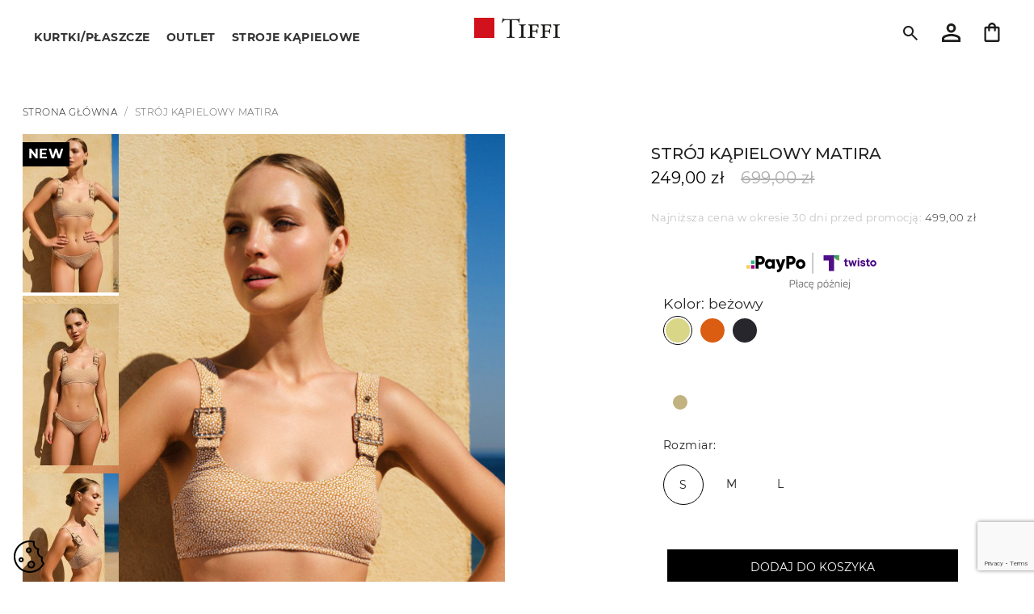

--- FILE ---
content_type: text/html; charset=utf-8
request_url: https://tiffi.com/sklep/1918-12027-stroj-kapielowy-dwuczesciowy.html
body_size: 23070
content:
<!doctype html>
<html lang="pl-PL">

  <head>
    
      
  <meta charset="utf-8">


  <meta http-equiv="x-ua-compatible" content="ie=edge">



  <title>STRÓJ KĄPIELOWY DWUCZĘŚCIOWY</title>
  
    
  
  <meta name="description" content="STRÓJ KĄPIELOWY DWUCZĘŚCIOWY">
  <meta name="keywords" content="">
        <link rel="canonical" href="https://tiffi.com/sklep/1918-stroj-kapielowy-dwuczesciowy.html">
    
      
  
  
    <script type="application/ld+json">
  {
    "@context": "https://schema.org",
    "@type": "Organization",
    "name" : "Tiffi ",
    "url" : "https://tiffi.com/",
          "logo": {
        "@type": "ImageObject",
        "url":"https://tiffi.com/img/logo-1696421350.jpg"
      }
      }
</script>

<script type="application/ld+json">
  {
    "@context": "https://schema.org",
    "@type": "WebPage",
    "isPartOf": {
      "@type": "WebSite",
      "url":  "https://tiffi.com/",
      "name": "Tiffi "
    },
    "name": "STRÓJ KĄPIELOWY DWUCZĘŚCIOWY",
    "url":  "https://tiffi.com/sklep/1918-12027-stroj-kapielowy-dwuczesciowy.html"
  }
</script>


  <script type="application/ld+json">
    {
      "@context": "https://schema.org",
      "@type": "BreadcrumbList",
      "itemListElement": [
                  {
            "@type": "ListItem",
            "position": 1,
            "name": "Strona główna",
            "item": "https://tiffi.com/"
          },                  {
            "@type": "ListItem",
            "position": 2,
            "name": "STRÓJ KĄPIELOWY MATIRA",
            "item": "https://tiffi.com/sklep/1918-12027-stroj-kapielowy-dwuczesciowy.html#/rozmiar-s/kolor-bezowy"
          }              ]
    }
  </script>
  
  
  
  <script type="application/ld+json">
  {
    "@context": "https://schema.org/",
    "@type": "Product",
    "name": "STRÓJ KĄPIELOWY MATIRA",
    "description": "STRÓJ KĄPIELOWY DWUCZĘŚCIOWY",
    "category": "Sklep",
    "image" :"https://tiffi.com/12793-home_default/stroj-kapielowy-dwuczesciowy.jpg",    "sku": "MY2320611",
    "mpn": "MY2320611"
        ,
    "brand": {
      "@type": "Thing",
      "name": "Tiffi "
    }
                ,
    "offers": {
      "@type": "Offer",
      "priceCurrency": "PLN",
      "name": "STRÓJ KĄPIELOWY MATIRA",
      "price": "249",
      "url": "https://tiffi.com/sklep/1918-12027-stroj-kapielowy-dwuczesciowy.html#/81-rozmiar-s/87-kolor-bezowy",
      "priceValidUntil": "2026-02-06",
              "image": ["https://tiffi.com/12793-large_default/stroj-kapielowy-dwuczesciowy.jpg","https://tiffi.com/12791-large_default/stroj-kapielowy-dwuczesciowy.jpg","https://tiffi.com/12790-large_default/stroj-kapielowy-dwuczesciowy.jpg","https://tiffi.com/12792-large_default/stroj-kapielowy-dwuczesciowy.jpg"],
            "sku": "MY2320611",
      "mpn": "MY2320611",
                        "availability": "https://schema.org/InStock",
      "seller": {
        "@type": "Organization",
        "name": "Tiffi "
      }
    }
      }
</script>

  
  
    
  

  
    <meta property="og:title" content="STRÓJ KĄPIELOWY DWUCZĘŚCIOWY" />
    <meta property="og:description" content="STRÓJ KĄPIELOWY DWUCZĘŚCIOWY" />
    <meta property="og:url" content="https://tiffi.com/sklep/1918-12027-stroj-kapielowy-dwuczesciowy.html" />
    <meta property="og:site_name" content="Tiffi " />
        



  <meta name="viewport" content="width=device-width, initial-scale=1">



  <link rel="icon" type="image/vnd.microsoft.icon" href="https://tiffi.com/img/favicon.ico?1696421350">
  <link rel="shortcut icon" type="image/x-icon" href="https://tiffi.com/img/favicon.ico?1696421350">



    <link rel="stylesheet" href="https://tiffi.com/themes/tiffi2022/assets/css/theme.css" type="text/css" media="all">
  <link rel="stylesheet" href="https://tiffi.com/modules/ps_searchbar/ps_searchbar.css" type="text/css" media="all">
  <link rel="stylesheet" href="https://tiffi.com/modules/payu/css/payu.css" type="text/css" media="all">
  <link rel="stylesheet" href="https://tiffi.com/modules/seigicookie/views/css/cookieconsent.css?v1" type="text/css" media="all">
  <link rel="stylesheet" href="https://tiffi.com/modules/delftheme//views/css/front.css" type="text/css" media="all">
  <link rel="stylesheet" href="https://tiffi.com/modules/baproductscarousel/views/css/assets/owl.carousel.min.css" type="text/css" media="all">
  <link rel="stylesheet" href="https://tiffi.com/modules/baproductscarousel/views/css/assets/owl.theme.default.min.css" type="text/css" media="all">
  <link rel="stylesheet" href="https://tiffi.com/modules/baproductscarousel/views/css/assets/animate.css" type="text/css" media="all">
  <link rel="stylesheet" href="https://tiffi.com/modules/baproductscarousel/views/css/baslider.css" type="text/css" media="all">
  <link rel="stylesheet" href="https://tiffi.com/modules/ets_megamenu/views/css/font-awesome.css" type="text/css" media="all">
  <link rel="stylesheet" href="https://tiffi.com/modules/ets_megamenu/views/css/animate.css" type="text/css" media="all">
  <link rel="stylesheet" href="https://tiffi.com/modules/posslideshows/css/nivo-slider/nivo-slider.css" type="text/css" media="all">
  <link rel="stylesheet" href="https://tiffi.com/modules/infinitescroll/views/css/infinitescroll.css" type="text/css" media="all">
  <link rel="stylesheet" href="https://tiffi.com/modules/dlfenlarg//views/css/normalize.css" type="text/css" media="all">
  <link rel="stylesheet" href="https://tiffi.com/modules/dlfenlarg//views/css/front.css" type="text/css" media="all">
  <link rel="stylesheet" href="https://tiffi.com/modules/dlfenlarg//views/css/swiper.min.css" type="text/css" media="all">
  <link rel="stylesheet" href="https://tiffi.com/modules/paynow/views/css/front.css" type="text/css" media="all">
  <link rel="stylesheet" href="https://tiffi.com/modules/myprestacomments/myprestacomments.css" type="text/css" media="all">
  <link rel="stylesheet" href="https://tiffi.com/modules/myprestacomments/myprestacomments16.css" type="text/css" media="all">
  <link rel="stylesheet" href="https://tiffi.com/modules/conditionalpromo/views/css/conditionalpromo.css" type="text/css" media="all">
  <link rel="stylesheet" href="https://tiffi.com/js/jquery/ui/themes/base/minified/jquery-ui.min.css" type="text/css" media="all">
  <link rel="stylesheet" href="https://tiffi.com/js/jquery/ui/themes/base/minified/jquery.ui.theme.min.css" type="text/css" media="all">
  <link rel="stylesheet" href="https://tiffi.com/js/jquery/plugins/fancybox/jquery.fancybox.css" type="text/css" media="all">
  <link rel="stylesheet" href="https://tiffi.com/modules/ps_imageslider/css/homeslider.css" type="text/css" media="all">
  <link rel="stylesheet" href="https://fonts.googleapis.com/css?family=Montserrat" type="text/css" media="all">
  <link rel="stylesheet" href="https://tiffi.com/modules/ets_megamenu/views/css/megamenu.css" type="text/css" media="all">
  <link rel="stylesheet" href="https://tiffi.com/modules/ets_megamenu/views/css/fix17.css" type="text/css" media="all">
  <link rel="stylesheet" href="https://tiffi.com/modules/gm_omniprice/views/css/gm_omniprice.css" type="text/css" media="all">
  <link rel="stylesheet" href="https://tiffi.com/themes/tiffi2022/assets/css/custom.css" type="text/css" media="all">




  

  <script type="text/javascript">
        var POSSLIDESHOW_SPEED = "5000";
        var SCCconfig = {"_meta":{"module":"Powered by SEIGI Cookie & Consent module https:\/\/seigi.eu\/","version":"2.3.1","generated":"2026-01-22 13:20:27"},"cmv2_cats":{"analytics_storage":"analytics","ad_storage":"targeting","ad_user_data":"targeting","ad_personalization":"targeting","functionality_storage":"necessary","personalization_storage":"person_site","security_storage":"necessary"},"cookie_expiration":90,"cookie_allow_remove":true,"autoremove_before_consent":true,"remove_cookie_tables":false,"enable_interval":true,"cookie_save_dot_domain":true,"force_consent":false,"gui_options":{"consent_modal":{"layout":"box","position":"bottom left","transition":"slide"},"settings_modal":{"layout":"box","position":"right","transition":"slide"}},"languages":{"pl":{"consent_modal":{"title":"\ud83c\udf6a U\u017cywamy ciasteczek!","description":"Cze\u015b\u0107, ta strona u\u017cywa wymaganych ciasteczek aby zapewni\u0107 poprawne dzia\u0142anie i ciasteczka trackingowe aby lepiej zrozumie\u0107 co Cie interesuje. To drugie b\u0119dzie dopiero po zaakceptowaniu. <button type=\"button\" data-cc=\"c-settings\" class=\"cc-link\">Pozw\u00f3l mi wybra\u0107<\/button>","primary_btn":{"text":"Zaakceptuj wszystko","role":"accept_all"},"secondary_btn":{"text":"Odrzu\u0107 wszystko","role":"accept_necessary"}},"settings_modal":{"title":"<img src=\"https:\/\/tiffi.com\/img\/logo-1696421350.jpg\" alt=\"Logo\" loading=\"lazy\" style=\"margin-left: -4px; margin-bottom: -5px; height: 35px\">","save_settings_btn":"Zapisz ustawienia","accept_all_btn":"Zaakceptuj wszystko","close_btn_label":"Close","cookie_table_headers":[{"col1":"Cookie"},{"col2":"URL"},{"col3":"Exp."},{"col4":"Info"}],"blocks":[{"title":"U\u017cywanie ciasteczek","description":"U\u017cywamy plik\u00f3w cookie, aby zapewni\u0107 podstawowe funkcje witryny i ulepszy\u0107 korzystanie z niej. Mo\u017cesz wybra\u0107 dla ka\u017cdej kategorii opcj\u0119 w\u0142\u0105czenia\/wy\u0142\u0105czenia w dowolnym momencie. Aby uzyska\u0107 wi\u0119cej informacji na temat plik\u00f3w cookie i innych wra\u017cliwych danych, przeczytaj pe\u0142n\u0105 <a href=\"\/content\/8-pliki-cookie\" class=\"cc-link\">polityk\u0119 prywatno\u015bci<\/a>"},{"title":"Zgoda na przechowywanie niezb\u0119dnych ciasteczek","description":"Przez zaznaczenie tej opcji akceptujesz przechowywanie danych i ciasteczek niezb\u0119dnych do prawid\u0142owego funkcjonowania strony. Te pliki cookie s\u0105 wymagane do zapewnienia podstawowych funkcji, takich jak bezpiecze\u0144stwo, zarz\u0105dzanie sieci\u0105 oraz dost\u0119pno\u015b\u0107 strony. Nie s\u0105 one u\u017cywane do \u015bledzenia Twojej aktywno\u015bci na stronie i nie wymagaj\u0105 Twojej zgody zgodnie z obowi\u0105zuj\u0105cymi przepisami","toggle":{"value":"necessary","enabled":true,"readonly":true},"cookie_table":[{"col1":"Prestashop-","col2":"tiffi.com","col3":"20d","col4":"Sklep Plik cookie wymagany do dzia\u0142ania sklepu. Przechowuje informacje o statusie logowania, koszyku i procesie zam\u00f3wienia","is_regex":true},{"col1":"PHPSESSID","col2":"tiffi.com","col3":"2y","col4":"Identyfikator sesji wymagany do dzia\u0142ania sklepu","is_regex":true},{"col1":"seigi_cookie","col2":"tiffi.com","col3":"365d","col4":"Plik cookie przechowuj\u0105cy informacje o Twoich zgodach","is_regex":true}]},{"title":"Wydajno\u015b\u0107 i analityka","description":"Zaznaczaj\u0105c t\u0119 opcj\u0119, wyra\u017casz zgod\u0119 na przechowywanie danych i ciasteczek s\u0142u\u017c\u0105cych do analizy Twoich zachowa\u0144 na naszej stronie. Pozwala to na zbieranie informacji o tym, jak korzystasz z naszej strony internetowej, w tym kt\u00f3re strony odwiedzasz najcz\u0119\u015bciej oraz jak poruszasz si\u0119 mi\u0119dzy sekcjami. Informacje te s\u0105 wykorzystywane do ulepszania strony i dostosowywania jej do potrzeb u\u017cytkownik\u00f3w","toggle":{"value":"analytics","enabled":false,"readonly":false},"cookie_table":[{"col1":"^_ga","col2":"google.com","col3":"2y","col4":"D\u0142ugoterminowy identyfikator u\u017cywany do identyfikacji unikalnych u\u017cytkownik\u00f3w","is_regex":true},{"col1":"_gid","col2":"google.com","col3":"1d","col4":"Kr\u00f3tkoterminowy identyfikator u\u017cywany do identyfikacji unikalnych u\u017cytkownik\u00f3w"},{"col1":"_fbc","col2":"facebook.com","col3":"2y","col4":"Przechowuje warto\u015b\u0107 parametru fbclid","is_regex":true},{"col1":"_fbp","col2":"facebook.com","col3":"90d","col4":"Unikalny identyfikator u\u017cytkownika","is_regex":true},{"col1":"_hjSessionUser_1538141","col2":"Hotjar","col3":"1 rok","col4":"Ma zastosowanie do przechowywania unikalnego identyfikatora u\u017cytkownika ","is_regex":false},{"col1":"_hjSession_1538141","col2":"Hotjar","col3":"30 min, przed\u0142u\u017cany w zale\u017cno\u015bci od aktywno\u015bci u\u017cytkownika.","col4":"Ma zastosowanie  do pzrechowania bierzacej sesji","is_regex":false},{"col1":"_ga","col2":"Google","col3":"2 lata","col4":"D\u0142ugoterminowy identyfikator u\u017cywany do identyfikacji unikalnych u\u017cytkownik\u00f3w","is_regex":false},{"col1":"_ga_6LR3JEDVSP","col2":"Google","col3":"2","col4":"D\u0142ugoterminowy identyfikator u\u017cywany do identyfikacji unikalnych u\u017cytkownik\u00f3w","is_regex":false}]},{"title":"Personalizacja Reklam","description":"Ta opcja umo\u017cliwia przechowywanie plik\u00f3w cookie i danych w celu dostosowania reklam do Twoich zainteresowa\u0144, zar\u00f3wno na tej stronie, jak i poza ni\u0105. Umo\u017cliwia to zbieranie i analizowanie Twojego zachowania na stronie w celu dostarczania ukierunkowanych reklam, kt\u00f3re lepiej odpowiadaj\u0105 Twoim preferencjom oraz mierzenia skuteczno\u015bci tych reklam.","toggle":{"value":"targeting","enabled":false,"readonly":false},"cookie_table":[{"col1":"fr","col2":"facebook.com","col3":"90d","col4":"Facebook Remarketing","is_regex":true},{"col1":"DV","col2":"google.pl","col3":"1 dzie\u0144","col4":"Ma zastosowanie w celu zapewnienia dostarczania reklam lub retargetingu ","is_regex":false},{"col1":"NID","col2":"google.pl","col3":"180 dni","col4":"Ma zastosowanie w celu zapewnienia dostarczania reklam lub retargetingu , przechowywania preferencji u\u017cytkownika .","is_regex":false},{"col1":"__Secure-ENID","col2":"google.com","col3":"1 rok","col4":"Ten plik cookie jest ustawiany przez Google i s\u0142u\u017cy do przechowywania preferencji i informacji u\u017cytkownika, takich jak preferencje j\u0119zykowe i dostosowane wyniki wyszukiwania.","is_regex":false},{"col1":"_gcl_au","col2":"Google Adsense","col3":"90 dni","col4":"Ma zastosowanie w us\u0142udze Google Adsense do przechowywania i \u015bledzenia konwersji ","is_regex":false},{"col1":"ar_debug","col2":"Google","col3":"\t1 rok","col4":"Ten plik cookie jest u\u017cywany przez us\u0142ugi reklamowe Google do debugowania reklam","is_regex":false},{"col1":"ar_debug","col2":"Google Analytics","col3":"1 rok","col4":"Obs\u0142uguje integracj\u0119 API raportowania atrybucji Google w celu ograniczenia utraty sygna\u0142u","is_regex":false},{"col1":"IDE","col2":"Google Analytics","col3":"2 lata","col4":"Plik cookie do targetowania reklam przez DoubleClick","is_regex":false}]},{"title":"Personalizacja Strony","description":"Wybieraj\u0105c t\u0119 opcj\u0119, wyra\u017casz zgod\u0119 na u\u017cywanie plik\u00f3w cookie oraz danych do poprawy Twojego do\u015bwiadczenia na stronie poprzez personalizacj\u0119 tre\u015bci i funkcji na podstawie Twoich wzorc\u00f3w u\u017cytkowania i preferencji. Obejmuje to dostosowywanie uk\u0142ad\u00f3w, rekomendacje tre\u015bci oraz inne funkcjonalno\u015bci strony, aby nawigacja by\u0142a bardziej relewantna i anga\u017cuj\u0105ca.","toggle":{"value":"person_site","enabled":false,"readonly":false},"cookie_table":[{"col1":"SOCS","col2":"google.pl","col3":"1 rok","col4":"Aby zapisa\u0107 stan u\u017cytkownika dotycz\u0105cy wybranych przez niego plik\u00f3w cookie","is_regex":false}]},{"title":"Bezpiecze\u0144stwo","description":"Wybieraj\u0105c t\u0119 opcj\u0119, akceptujesz u\u017cywanie plik\u00f3w cookie i danych niezb\u0119dnych do zapewnienia bezpiecze\u0144stwa strony i ochrony przed dzia\u0142aniami oszuka\u0144czymi. Te pliki cookie pomagaj\u0105 w autentykacji u\u017cytkownik\u00f3w, zapobiegaj\u0105 nieautoryzowanemu dost\u0119powi do kont u\u017cytkownik\u00f3w i zapewniaj\u0105 integralno\u015b\u0107 strony.","toggle":{"value":"security","enabled":false,"readonly":false},"cookie_table":[{"col1":"_GRECAPTCHA","col2":"www.google.com","col3":"180 dni","col4":"Ma zastosowanie aby  zapewni\u0107 ochron\u0119 przed spamem","is_regex":false},{"col1":"AEC","col2":"google.pl","col3":"180","col4":"Pliki cookies u\u017cywane do wykrywania spamu, oszustw i nadu\u017cy\u0107","is_regex":false},{"col1":"__Secure-ENID","col2":"www.google.com","col3":"1 rok","col4":"Ma zastosowanie aby  zapewni\u0107 ochron\u0119 przed spamem","is_regex":false}]}],"reject_all_btn":"Odrzu\u0107 wszystko"}}},"revision":2635430373};
        var payuLangId = "pl";
        var payuSFEnabled = false;
        var prestashop = {"cart":{"products":[],"totals":{"total":{"type":"total","label":"Razem","amount":0,"value":"0,00\u00a0z\u0142"},"total_including_tax":{"type":"total","label":"Suma (brutto)","amount":0,"value":"0,00\u00a0z\u0142"},"total_excluding_tax":{"type":"total","label":"Suma (netto)","amount":0,"value":"0,00\u00a0z\u0142"}},"subtotals":{"products":{"type":"products","label":"Produkty","amount":0,"value":"0,00\u00a0z\u0142"},"discounts":null,"shipping":{"type":"shipping","label":"Wysy\u0142ka","amount":0,"value":""},"tax":null},"products_count":0,"summary_string":"0 sztuk","vouchers":{"allowed":1,"added":[]},"discounts":[],"minimalPurchase":5,"minimalPurchaseRequired":"Minimalny zakup na kwot\u0119 5,00\u00a0z\u0142 (netto) jest wymagany aby zatwierdzi\u0107 Twoje zam\u00f3wienie, obecna warto\u015b\u0107 koszyka to 0,00\u00a0z\u0142 (netto)."},"currency":{"id":1,"name":"Z\u0142oty polski","iso_code":"PLN","iso_code_num":"985","sign":"z\u0142"},"customer":{"lastname":null,"firstname":null,"email":null,"birthday":null,"newsletter":null,"newsletter_date_add":null,"optin":null,"website":null,"company":null,"siret":null,"ape":null,"is_logged":false,"gender":{"type":null,"name":null},"addresses":[]},"language":{"name":"Polski (Polish)","iso_code":"pl","locale":"pl-PL","language_code":"pl","is_rtl":"0","date_format_lite":"Y-m-d","date_format_full":"Y-m-d H:i:s","id":1},"page":{"title":"","canonical":"https:\/\/tiffi.com\/sklep\/1918-stroj-kapielowy-dwuczesciowy.html","meta":{"title":"STR\u00d3J K\u0104PIELOWY DWUCZ\u0118\u015aCIOWY","description":"STR\u00d3J K\u0104PIELOWY DWUCZ\u0118\u015aCIOWY","keywords":"","robots":"index"},"page_name":"product","body_classes":{"lang-pl":true,"lang-rtl":false,"country-PL":true,"currency-PLN":true,"layout-full-width":true,"page-product":true,"tax-display-enabled":true,"product-id-1918":true,"product-STR\u00d3J K\u0104PIELOWY MATIRA":true,"product-id-category-2":true,"product-id-manufacturer-0":true,"product-id-supplier-0":true,"product-available-for-order":true},"admin_notifications":[]},"shop":{"name":"Tiffi ","logo":"https:\/\/tiffi.com\/img\/logo-1696421350.jpg","stores_icon":"https:\/\/tiffi.com\/img\/logo_stores.png","favicon":"https:\/\/tiffi.com\/img\/favicon.ico"},"urls":{"base_url":"https:\/\/tiffi.com\/","current_url":"https:\/\/tiffi.com\/sklep\/1918-12027-stroj-kapielowy-dwuczesciowy.html","shop_domain_url":"https:\/\/tiffi.com","img_ps_url":"https:\/\/tiffi.com\/img\/","img_cat_url":"https:\/\/tiffi.com\/img\/c\/","img_lang_url":"https:\/\/tiffi.com\/img\/l\/","img_prod_url":"https:\/\/tiffi.com\/img\/p\/","img_manu_url":"https:\/\/tiffi.com\/img\/m\/","img_sup_url":"https:\/\/tiffi.com\/img\/su\/","img_ship_url":"https:\/\/tiffi.com\/img\/s\/","img_store_url":"https:\/\/tiffi.com\/img\/st\/","img_col_url":"https:\/\/tiffi.com\/img\/co\/","img_url":"https:\/\/tiffi.com\/themes\/tiffi2022\/assets\/img\/","css_url":"https:\/\/tiffi.com\/themes\/tiffi2022\/assets\/css\/","js_url":"https:\/\/tiffi.com\/themes\/tiffi2022\/assets\/js\/","pic_url":"https:\/\/tiffi.com\/upload\/","pages":{"address":"https:\/\/tiffi.com\/adres","addresses":"https:\/\/tiffi.com\/adresy","authentication":"https:\/\/tiffi.com\/logowanie","cart":"https:\/\/tiffi.com\/koszyk","category":"https:\/\/tiffi.com\/index.php?controller=category","cms":"https:\/\/tiffi.com\/index.php?controller=cms","contact":"https:\/\/tiffi.com\/kontakt","discount":"https:\/\/tiffi.com\/rabaty","guest_tracking":"https:\/\/tiffi.com\/sledzenie-zamowien-gosci","history":"https:\/\/tiffi.com\/historia-zamowien","identity":"https:\/\/tiffi.com\/dane-osobiste","index":"https:\/\/tiffi.com\/","my_account":"https:\/\/tiffi.com\/moje-konto","order_confirmation":"https:\/\/tiffi.com\/potwierdzenie-zamowienia","order_detail":"https:\/\/tiffi.com\/index.php?controller=order-detail","order_follow":"https:\/\/tiffi.com\/sledzenie-zamowienia","order":"https:\/\/tiffi.com\/zamowienie","order_return":"https:\/\/tiffi.com\/index.php?controller=order-return","order_slip":"https:\/\/tiffi.com\/potwierdzenie-zwrotu","pagenotfound":"https:\/\/tiffi.com\/nie-znaleziono-strony","password":"https:\/\/tiffi.com\/odzyskiwanie-hasla","pdf_invoice":"https:\/\/tiffi.com\/index.php?controller=pdf-invoice","pdf_order_return":"https:\/\/tiffi.com\/index.php?controller=pdf-order-return","pdf_order_slip":"https:\/\/tiffi.com\/index.php?controller=pdf-order-slip","prices_drop":"https:\/\/tiffi.com\/promocje","product":"https:\/\/tiffi.com\/index.php?controller=product","search":"https:\/\/tiffi.com\/szukaj","sitemap":"https:\/\/tiffi.com\/Mapa strony","stores":"https:\/\/tiffi.com\/nasze-sklepy","supplier":"https:\/\/tiffi.com\/dostawcy","register":"https:\/\/tiffi.com\/logowanie?create_account=1","order_login":"https:\/\/tiffi.com\/zamowienie?login=1"},"alternative_langs":[],"theme_assets":"\/themes\/tiffi2022\/assets\/","actions":{"logout":"https:\/\/tiffi.com\/?mylogout="},"no_picture_image":{"bySize":{"cart_default":{"url":"https:\/\/tiffi.com\/img\/p\/pl-default-cart_default.jpg","width":120,"height":200},"small_default":{"url":"https:\/\/tiffi.com\/img\/p\/pl-default-small_default.jpg","width":120,"height":200},"home_default":{"url":"https:\/\/tiffi.com\/img\/p\/pl-default-home_default.jpg","width":250,"height":250},"home_karuzela":{"url":"https:\/\/tiffi.com\/img\/p\/pl-default-home_karuzela.jpg","width":344,"height":453},"medium_default":{"url":"https:\/\/tiffi.com\/img\/p\/pl-default-medium_default.jpg","width":452,"height":753},"product_pic":{"url":"https:\/\/tiffi.com\/img\/p\/pl-default-product_pic.jpg","width":1220,"height":1600},"big_pic":{"url":"https:\/\/tiffi.com\/img\/p\/pl-default-big_pic.jpg","width":1200,"height":2000},"large_default":{"url":"https:\/\/tiffi.com\/img\/p\/pl-default-large_default.jpg","width":1200,"height":2000}},"small":{"url":"https:\/\/tiffi.com\/img\/p\/pl-default-cart_default.jpg","width":120,"height":200},"medium":{"url":"https:\/\/tiffi.com\/img\/p\/pl-default-medium_default.jpg","width":452,"height":753},"large":{"url":"https:\/\/tiffi.com\/img\/p\/pl-default-large_default.jpg","width":1200,"height":2000},"legend":""}},"configuration":{"display_taxes_label":true,"display_prices_tax_incl":true,"is_catalog":false,"show_prices":true,"opt_in":{"partner":false},"quantity_discount":{"type":"discount","label":"Rabat Jednostkowy"},"voucher_enabled":1,"return_enabled":1},"field_required":[],"breadcrumb":{"links":[{"title":"Strona g\u0142\u00f3wna","url":"https:\/\/tiffi.com\/"},{"title":"STR\u00d3J K\u0104PIELOWY MATIRA","url":"https:\/\/tiffi.com\/sklep\/1918-12027-stroj-kapielowy-dwuczesciowy.html#\/rozmiar-s\/kolor-bezowy"}],"count":2},"link":{"protocol_link":"https:\/\/","protocol_content":"https:\/\/"},"time":1769085729,"static_token":"6eb18498d6da58b0c23db2399097009c","token":"2a4e162cc8e24f5c7426cde286727583","debug":false};
      </script>
<script type="module">
        window.addEventListener('message', event => {
          const paypoIframe = document.querySelector('#paypoIframe');
      
          const eventData = JSON.parse(event.data);
      
          let isPageHeightSet = false;
      
          if (typeof eventData === "object") {
            if ('pageBodyHeight' in eventData) {
              paypoIframe.style.height = eventData.pageBodyHeight + 'px';
              isPageHeightSet = true;
            } else {
              isPageHeightSet || (paypoIframe.style.height = '5200px');
            }
          }
        });
</script>



  <script src="https://code.jquery.com/jquery-3.3.1.min.js"></script>
<script type="text/javascript" src="https://tiffi.com/modules/baproductscarousel/views/js/assets/owl.carousel.js"></script>
<script>
	$(document).ready(function($) {
				if (auto_play == 'true') {
			setInterval(checktime_1,1500);
			function checktime_1() {
				if (!$('.template_slide:hover')) {
					if(!$('body').hasClass('modal-open')) {
						$('.fadeOut_1').trigger('play.owl.autoplay');
					}
					else {
						$('.fadeOut_1').trigger('stop.owl.autoplay');
					}
				}
			}
		}
		$('.fadeOut_1').owlCarousel({
			animateOut: 'slideOutDown',
			animateIn: 'flipInX',
			autoplayHoverPause:true,
			loop: true,
			autoplay:true,
			margin: 10,
			nav :true,
			dots :true,
			navText : ['<i class="fa fa-angle-left" aria-hidden="true"></i>','<i class="fa fa-angle-right" aria-hidden="true"></i>'],
			itemsDesktopSmall: [990, 3],
			itemsTablet: [768, 2],
			itemsMobile: [480, 1],
			responsive:{
				0:{
					items:1,
					nav :true,
					dots :true,
				},
				600:{
					items:2,
					nav :true,
					dots :true,
				},
				1000:{
					items:3,
					nav :true,
					dots :true,
				}
			}
		});
				if (auto_play == 'true') {
			setInterval(checktime_2,1500);
			function checktime_2() {
				if (!$('.template_slide:hover')) {
					if(!$('body').hasClass('modal-open')) {
						$('.fadeOut_2').trigger('play.owl.autoplay');
					}
					else {
						$('.fadeOut_2').trigger('stop.owl.autoplay');
					}
				}
			}
		}
		$('.fadeOut_2').owlCarousel({
			animateOut: 'slideOutDown',
			animateIn: 'flipInX',
			autoplayHoverPause:true,
			loop: true,
			autoplay:true,
			margin: 10,
			nav :true,
			dots :true,
			navText : ['<i class="fa fa-angle-left" aria-hidden="true"></i>','<i class="fa fa-angle-right" aria-hidden="true"></i>'],
			itemsDesktopSmall: [990, 4],
			itemsTablet: [768, 3],
			itemsMobile: [480, 1],
			responsive:{
				0:{
					items:1,
					nav :true,
					dots :true,
				},
				600:{
					items:3,
					nav :true,
					dots :true,
				},
				1000:{
					items:4,
					nav :true,
					dots :true,
				}
			}
		});
			});
</script><link rel="stylesheet" href="/themes/_libraries/font-awesome/css/font-awesome.css" />
<script>
                 var id_customer_ba = '0';
                 var rtl = '0';
                </script><style type="text/css" media="screen">
			.fadeOut_1 > .owl-nav > .owl-prev, 
		.fadeOut_1 > .owl-nav > .owl-next {
			background: #FFFFFF !important;
			color: #000000 !important;
			font-size: 18px;
			margin-top: -30px;
			position: absolute;
			top: 42%;
			text-align: center;
			line-height: 39px;
			border:1px solid #fff;
			width: 40px;
			height: 40px;
		}
		.template_slide .fadeOut_1_title .page-title-categoryslider{
			color: #D10018;
		}
		.template_slide .fadeOut_1_title .page-title-categoryslider:after{
			background-color: #D10018;
		}
		.fadeOut_1 .owl-nav .owl-prev:hover, 
		.fadeOut_1 .owl-nav .owl-next:hover {
			background: #D10018 !important;
		}
		.fadeOut_1 .whislist_casour{
			background: #FFFFFF;
			color:#D10018;
			border: 1px solid #D10018;
		}
		.fadeOut_1 .ad_info_pro h4 a:hover{
			color: #D10018;
		}
		.fadeOut_1 .whislist_casour>a{
			background: transparent !important;
			color:#D10018;
		}
		.fadeOut_1 .whislist_casour:hover,.compare_check,.compare_check a{
			background: #D10018 !important;
			color: #FFFFFF !important;
			transition: all 0.4s ease-in-out 0s;
		}
		.fadeOut_1 .whislist_casour:hover a{
			color: #FFFFFF !important;
		}
		.fadeOut_1 .ad_info_pro h4 a{
			font-size: 13px;
			color: #000000;
		}
		.fadeOut_1 .add_to_carsou .ajax_add_to_cart_button:hover{
			color: #FFFFFF !important;
		}
		.fadeOut_1 .add_to_carsou .ajax_add_to_cart_button{
			background:#D10018 !important;
			color: #FFFFFF;
		}
			.fadeOut_2 > .owl-nav > .owl-prev, 
		.fadeOut_2 > .owl-nav > .owl-next {
			background: #FFFFFF !important;
			color: #000000 !important;
			font-size: 18px;
			margin-top: -30px;
			position: absolute;
			top: 42%;
			text-align: center;
			line-height: 39px;
			border:1px solid #fff;
			width: 40px;
			height: 40px;
		}
		.template_slide .fadeOut_2_title .page-title-categoryslider{
			color: #FF5E00;
		}
		.template_slide .fadeOut_2_title .page-title-categoryslider:after{
			background-color: #FF5E00;
		}
		.fadeOut_2 .owl-nav .owl-prev:hover, 
		.fadeOut_2 .owl-nav .owl-next:hover {
			background: #FF5E00 !important;
		}
		.fadeOut_2 .whislist_casour{
			background: #FFFFFF;
			color:#FF5E00;
			border: 1px solid #FF5E00;
		}
		.fadeOut_2 .ad_info_pro h4 a:hover{
			color: #FF5E00;
		}
		.fadeOut_2 .whislist_casour>a{
			background: transparent !important;
			color:#FF5E00;
		}
		.fadeOut_2 .whislist_casour:hover,.compare_check,.compare_check a{
			background: #FF5E00 !important;
			color: #FFFFFF !important;
			transition: all 0.4s ease-in-out 0s;
		}
		.fadeOut_2 .whislist_casour:hover a{
			color: #FFFFFF !important;
		}
		.fadeOut_2 .ad_info_pro h4 a{
			font-size: 13px;
			color: #000000;
		}
		.fadeOut_2 .add_to_carsou .ajax_add_to_cart_button:hover{
			color: #FFFFFF !important;
		}
		.fadeOut_2 .add_to_carsou .ajax_add_to_cart_button{
			background:#FF5E00 !important;
			color: #FFFFFF;
		}
	</style><!-- Google Tag Manager -->

<script data-keepinline="true">
(function(w,d,s,l,i) {
w[l] = w[l] || [];
w[l].push({'gtm.start': new Date().getTime(),event:'gtm.js'});
var f=d.getElementsByTagName(s)[0],j=d.createElement(s),dl=l!='dataLayer'?'&l='+l:'';
j.async=true;
j.src='https://www.googletagmanager.com/gtm.js?id='+i+dl;f.parentNode.insertBefore(j,f);
})(window,document,'script','dataLayer','GTM-TNMQP9T');</script>

<!-- End Google Tag Manager -->

  <script async src="https://www.googletagmanager.com/gtag/js?id=G-6LR3JEDVSP"></script>
  <script>
    window.dataLayer = window.dataLayer || [];
    function gtag(){dataLayer.push(arguments);}
    gtag('js', new Date());
    gtag(
      'config',
      'G-6LR3JEDVSP',
      {
        'debug_mode':false
                              }
    );
  </script>

 <style>.ets_mm_megamenu .mm_menus_li h4,
.ets_mm_megamenu .mm_menus_li h5,
.ets_mm_megamenu .mm_menus_li h6,
.ets_mm_megamenu .mm_menus_li h1,
.ets_mm_megamenu .mm_menus_li h2,
.ets_mm_megamenu .mm_menus_li h3,
.ets_mm_megamenu .mm_menus_li h4 *:not(i),
.ets_mm_megamenu .mm_menus_li h5 *:not(i),
.ets_mm_megamenu .mm_menus_li h6 *:not(i),
.ets_mm_megamenu .mm_menus_li h1 *:not(i),
.ets_mm_megamenu .mm_menus_li h2 *:not(i),
.ets_mm_megamenu .mm_menus_li h3 *:not(i),
.ets_mm_megamenu .mm_menus_li > a{
    font-family: 'Montserrat';
}
.ets_mm_megamenu *:not(.fa):not(i){
    font-family: 'Montserrat';
}

.ets_mm_block *{
    font-size: 14px;
}    

@media (min-width: 768px){
/*layout 1*/
    .ets_mm_megamenu.layout_layout1{
        background: ;
    }
    .layout_layout1 .ets_mm_megamenu_content{
      background: linear-gradient(#FFFFFF, #F2F2F2) repeat scroll 0 0 rgba(0, 0, 0, 0);
      background: -webkit-linear-gradient(#FFFFFF, #F2F2F2) repeat scroll 0 0 rgba(0, 0, 0, 0);
      background: -o-linear-gradient(#FFFFFF, #F2F2F2) repeat scroll 0 0 rgba(0, 0, 0, 0);
    }
    .ets_mm_megamenu.layout_layout1:not(.ybc_vertical_menu) .mm_menus_ul{
         background: ;
    }

    #header .layout_layout1:not(.ybc_vertical_menu) .mm_menus_li > a,
    .layout_layout1 .ybc-menu-vertical-button,
    .layout_layout1 .mm_extra_item *{
        color: #484848
    }
    .layout_layout1 .ybc-menu-vertical-button .ybc-menu-button-toggle_icon_default .icon-bar{
        background-color: #484848
    }
    .layout_layout1 .mm_menus_li:hover > a, 
    .layout_layout1 .mm_menus_li.active > a,
    #header .layout_layout1 .mm_menus_li:hover > a,
    #header .layout_layout1 .mm_menus_li.menu_hover > a,
    .layout_layout1:hover .ybc-menu-vertical-button,
    .layout_layout1 .mm_extra_item button[type="submit"]:hover i,
    #header .layout_layout1 .mm_menus_li.active > a{
        color: #ec4249;
    }
    
    .layout_layout1:not(.ybc_vertical_menu) .mm_menus_li > a:before,
    .layout_layout1.ybc_vertical_menu:hover .ybc-menu-vertical-button:before,
    .layout_layout1:hover .ybc-menu-vertical-button .ybc-menu-button-toggle_icon_default .icon-bar,
    .ybc-menu-vertical-button.layout_layout1:hover{background-color: #ec4249;}
    
    .layout_layout1:not(.ybc_vertical_menu) .mm_menus_li:hover > a,
    .layout_layout1:not(.ybc_vertical_menu) .mm_menus_li.menu_hover > a,
    .ets_mm_megamenu.layout_layout1.ybc_vertical_menu:hover,
    #header .layout_layout1:not(.ybc_vertical_menu) .mm_menus_li:hover > a,
    #header .layout_layout1:not(.ybc_vertical_menu) .mm_menus_li.menu_hover > a,
    .ets_mm_megamenu.layout_layout1.ybc_vertical_menu:hover{
        background: #ffffff;
    }
    
    .layout_layout1.ets_mm_megamenu .mm_columns_ul,
    .layout_layout1.ybc_vertical_menu .mm_menus_ul{
        background-color: #ffffff;
    }
    #header .layout_layout1 .ets_mm_block_content a,
    #header .layout_layout1 .ets_mm_block_content p,
    .layout_layout1.ybc_vertical_menu .mm_menus_li > a,
    #header .layout_layout1.ybc_vertical_menu .mm_menus_li > a{
        color: #414141;
    }
    
    .layout_layout1 .mm_columns_ul h1,
    .layout_layout1 .mm_columns_ul h2,
    .layout_layout1 .mm_columns_ul h3,
    .layout_layout1 .mm_columns_ul h4,
    .layout_layout1 .mm_columns_ul h5,
    .layout_layout1 .mm_columns_ul h6,
    .layout_layout1 .mm_columns_ul .ets_mm_block > h1 a,
    .layout_layout1 .mm_columns_ul .ets_mm_block > h2 a,
    .layout_layout1 .mm_columns_ul .ets_mm_block > h3 a,
    .layout_layout1 .mm_columns_ul .ets_mm_block > h4 a,
    .layout_layout1 .mm_columns_ul .ets_mm_block > h5 a,
    .layout_layout1 .mm_columns_ul .ets_mm_block > h6 a,
    #header .layout_layout1 .mm_columns_ul .ets_mm_block > h1 a,
    #header .layout_layout1 .mm_columns_ul .ets_mm_block > h2 a,
    #header .layout_layout1 .mm_columns_ul .ets_mm_block > h3 a,
    #header .layout_layout1 .mm_columns_ul .ets_mm_block > h4 a,
    #header .layout_layout1 .mm_columns_ul .ets_mm_block > h5 a,
    #header .layout_layout1 .mm_columns_ul .ets_mm_block > h6 a,
    .layout_layout1 .mm_columns_ul .h1,
    .layout_layout1 .mm_columns_ul .h2,
    .layout_layout1 .mm_columns_ul .h3,
    .layout_layout1 .mm_columns_ul .h4,
    .layout_layout1 .mm_columns_ul .h5,
    .layout_layout1 .mm_columns_ul .h6{
        color: #414141;
    }
    
    
    .layout_layout1 li:hover > a,
    .layout_layout1 li > a:hover,
    .layout_layout1 .mm_tabs_li.open .mm_tab_toggle_title,
    .layout_layout1 .mm_tabs_li.open .mm_tab_toggle_title a,
    .layout_layout1 .mm_tabs_li:hover .mm_tab_toggle_title,
    .layout_layout1 .mm_tabs_li:hover .mm_tab_toggle_title a,
    #header .layout_layout1 .mm_tabs_li.open .mm_tab_toggle_title,
    #header .layout_layout1 .mm_tabs_li.open .mm_tab_toggle_title a,
    #header .layout_layout1 .mm_tabs_li:hover .mm_tab_toggle_title,
    #header .layout_layout1 .mm_tabs_li:hover .mm_tab_toggle_title a,
    .layout_layout1.ybc_vertical_menu .mm_menus_li > a,
    #header .layout_layout1 li:hover > a,
    .layout_layout1.ybc_vertical_menu .mm_menus_li:hover > a,
    #header .layout_layout1.ybc_vertical_menu .mm_menus_li:hover > a,
    #header .layout_layout1 .mm_columns_ul .mm_block_type_product .product-title > a:hover,
    #header .layout_layout1 li > a:hover{color: #ec4249;}
    
    
/*end layout 1*/
    
    
    /*layout 2*/
    .ets_mm_megamenu.layout_layout2{
        background-color: #3cabdb;
    }
    
    #header .layout_layout2:not(.ybc_vertical_menu) .mm_menus_li > a,
    .layout_layout2 .ybc-menu-vertical-button,
    .layout_layout2 .mm_extra_item *{
        color: #ffffff
    }
    .layout_layout2 .ybc-menu-vertical-button .ybc-menu-button-toggle_icon_default .icon-bar{
        background-color: #ffffff
    }
    .layout_layout2:not(.ybc_vertical_menu) .mm_menus_li:hover > a, 
    .layout_layout2:not(.ybc_vertical_menu) .mm_menus_li.active > a,
    #header .layout_layout2:not(.ybc_vertical_menu) .mm_menus_li:hover > a,
    .layout_layout2:hover .ybc-menu-vertical-button,
    .layout_layout2 .mm_extra_item button[type="submit"]:hover i,
    #header .layout_layout2:not(.ybc_vertical_menu) .mm_menus_li.active > a{color: #ffffff;}
    
    .layout_layout2:hover .ybc-menu-vertical-button .ybc-menu-button-toggle_icon_default .icon-bar{
        background-color: #ffffff;
    }
    .layout_layout2:not(.ybc_vertical_menu) .mm_menus_li:hover > a,
    #header .layout_layout2:not(.ybc_vertical_menu) .mm_menus_li:hover > a,
    .ets_mm_megamenu.layout_layout2.ybc_vertical_menu:hover{
        background-color: #50b4df;
    }
    
    .layout_layout2.ets_mm_megamenu .mm_columns_ul,
    .layout_layout2.ybc_vertical_menu .mm_menus_ul{
        background-color: #ffffff;
    }
    #header .layout_layout2 .ets_mm_block_content a,
    .layout_layout2.ybc_vertical_menu .mm_menus_li > a,
    #header .layout_layout2.ybc_vertical_menu .mm_menus_li > a,
    #header .layout_layout2 .ets_mm_block_content p{
        color: #666666;
    }
    
    .layout_layout2 .mm_columns_ul h1,
    .layout_layout2 .mm_columns_ul h2,
    .layout_layout2 .mm_columns_ul h3,
    .layout_layout2 .mm_columns_ul h4,
    .layout_layout2 .mm_columns_ul h5,
    .layout_layout2 .mm_columns_ul h6,
    .layout_layout2 .mm_columns_ul .ets_mm_block > h1 a,
    .layout_layout2 .mm_columns_ul .ets_mm_block > h2 a,
    .layout_layout2 .mm_columns_ul .ets_mm_block > h3 a,
    .layout_layout2 .mm_columns_ul .ets_mm_block > h4 a,
    .layout_layout2 .mm_columns_ul .ets_mm_block > h5 a,
    .layout_layout2 .mm_columns_ul .ets_mm_block > h6 a,
    #header .layout_layout2 .mm_columns_ul .ets_mm_block > h1 a,
    #header .layout_layout2 .mm_columns_ul .ets_mm_block > h2 a,
    #header .layout_layout2 .mm_columns_ul .ets_mm_block > h3 a,
    #header .layout_layout2 .mm_columns_ul .ets_mm_block > h4 a,
    #header .layout_layout2 .mm_columns_ul .ets_mm_block > h5 a,
    #header .layout_layout2 .mm_columns_ul .ets_mm_block > h6 a,
    .layout_layout2 .mm_columns_ul .h1,
    .layout_layout2 .mm_columns_ul .h2,
    .layout_layout2 .mm_columns_ul .h3,
    .layout_layout2 .mm_columns_ul .h4,
    .layout_layout2 .mm_columns_ul .h5,
    .layout_layout2 .mm_columns_ul .h6{
        color: #414141;
    }
    
    
    .layout_layout2 li:hover > a,
    .layout_layout2 li > a:hover,
    .layout_layout2 .mm_tabs_li.open .mm_tab_toggle_title,
    .layout_layout2 .mm_tabs_li.open .mm_tab_toggle_title a,
    .layout_layout2 .mm_tabs_li:hover .mm_tab_toggle_title,
    .layout_layout2 .mm_tabs_li:hover .mm_tab_toggle_title a,
    #header .layout_layout2 .mm_tabs_li.open .mm_tab_toggle_title,
    #header .layout_layout2 .mm_tabs_li.open .mm_tab_toggle_title a,
    #header .layout_layout2 .mm_tabs_li:hover .mm_tab_toggle_title,
    #header .layout_layout2 .mm_tabs_li:hover .mm_tab_toggle_title a,
    #header .layout_layout2 li:hover > a,
    .layout_layout2.ybc_vertical_menu .mm_menus_li > a,
    .layout_layout2.ybc_vertical_menu .mm_menus_li:hover > a,
    #header .layout_layout2.ybc_vertical_menu .mm_menus_li:hover > a,
    #header .layout_layout2 .mm_columns_ul .mm_block_type_product .product-title > a:hover,
    #header .layout_layout2 li > a:hover{color: #fc4444;}
    
    
    
    /*layout 3*/
    .ets_mm_megamenu.layout_layout3,
    .layout_layout3 .mm_tab_li_content{
        background-color: #333333;
        
    }
    #header .layout_layout3:not(.ybc_vertical_menu) .mm_menus_li > a,
    .layout_layout3 .ybc-menu-vertical-button,
    .layout_layout3 .mm_extra_item *{
        color: #ffffff
    }
    .layout_layout3 .ybc-menu-vertical-button .ybc-menu-button-toggle_icon_default .icon-bar{
        background-color: #ffffff
    }
    .layout_layout3 .mm_menus_li:hover > a, 
    .layout_layout3 .mm_menus_li.active > a,
    .layout_layout3 .mm_extra_item button[type="submit"]:hover i,
    #header .layout_layout3 .mm_menus_li:hover > a,
    #header .layout_layout3 .mm_menus_li.active > a,
    .layout_layout3:hover .ybc-menu-vertical-button,
    .layout_layout3:hover .ybc-menu-vertical-button .ybc-menu-button-toggle_icon_default .icon-bar{
        color: #ffffff;
    }
    
    .layout_layout3:not(.ybc_vertical_menu) .mm_menus_li:hover > a,
    #header .layout_layout3:not(.ybc_vertical_menu) .mm_menus_li:hover > a,
    .ets_mm_megamenu.layout_layout3.ybc_vertical_menu:hover,
    .layout_layout3 .mm_tabs_li.open .mm_columns_contents_ul,
    .layout_layout3 .mm_tabs_li.open .mm_tab_li_content {
        background-color: #000000;
    }
    .layout_layout3 .mm_tabs_li.open.mm_tabs_has_content .mm_tab_li_content .mm_tab_name::before{
        border-right-color: #000000;
    }
    .layout_layout3.ets_mm_megamenu .mm_columns_ul,
    .ybc_vertical_menu.layout_layout3 .mm_menus_ul.ets_mn_submenu_full_height .mm_menus_li:hover a::before,
    .layout_layout3.ybc_vertical_menu .mm_menus_ul{
        background-color: #000000;
        border-color: #000000;
    }
    #header .layout_layout3 .ets_mm_block_content a,
    #header .layout_layout3 .ets_mm_block_content p,
    .layout_layout3.ybc_vertical_menu .mm_menus_li > a,
    #header .layout_layout3.ybc_vertical_menu .mm_menus_li > a{
        color: #dcdcdc;
    }
    
    .layout_layout3 .mm_columns_ul h1,
    .layout_layout3 .mm_columns_ul h2,
    .layout_layout3 .mm_columns_ul h3,
    .layout_layout3 .mm_columns_ul h4,
    .layout_layout3 .mm_columns_ul h5,
    .layout_layout3 .mm_columns_ul h6,
    .layout_layout3 .mm_columns_ul .ets_mm_block > h1 a,
    .layout_layout3 .mm_columns_ul .ets_mm_block > h2 a,
    .layout_layout3 .mm_columns_ul .ets_mm_block > h3 a,
    .layout_layout3 .mm_columns_ul .ets_mm_block > h4 a,
    .layout_layout3 .mm_columns_ul .ets_mm_block > h5 a,
    .layout_layout3 .mm_columns_ul .ets_mm_block > h6 a,
    #header .layout_layout3 .mm_columns_ul .ets_mm_block > h1 a,
    #header .layout_layout3 .mm_columns_ul .ets_mm_block > h2 a,
    #header .layout_layout3 .mm_columns_ul .ets_mm_block > h3 a,
    #header .layout_layout3 .mm_columns_ul .ets_mm_block > h4 a,
    #header .layout_layout3 .mm_columns_ul .ets_mm_block > h5 a,
    #header .layout_layout3 .mm_columns_ul .ets_mm_block > h6 a,
    .layout_layout3 .mm_columns_ul .h1,
    .layout_layout3 .mm_columns_ul .h2,
    .layout_layout3 .mm_columns_ul .h3,
    .layout_layout3.ybc_vertical_menu .mm_menus_li:hover > a,
    #header .layout_layout3.ybc_vertical_menu .mm_menus_li:hover > a,
    .layout_layout3 .mm_columns_ul .h4,
    .layout_layout3 .mm_columns_ul .h5,
    .layout_layout3 .mm_columns_ul .h6{
        color: #ec4249;
    }
    
    
    .layout_layout3 li:hover > a,
    .layout_layout3 li > a:hover,
    .layout_layout3 .mm_tabs_li.open .mm_tab_toggle_title,
    .layout_layout3 .mm_tabs_li.open .mm_tab_toggle_title a,
    .layout_layout3 .mm_tabs_li:hover .mm_tab_toggle_title,
    .layout_layout3 .mm_tabs_li:hover .mm_tab_toggle_title a,
    #header .layout_layout3 .mm_tabs_li.open .mm_tab_toggle_title,
    #header .layout_layout3 .mm_tabs_li.open .mm_tab_toggle_title a,
    #header .layout_layout3 .mm_tabs_li:hover .mm_tab_toggle_title,
    #header .layout_layout3 .mm_tabs_li:hover .mm_tab_toggle_title a,
    #header .layout_layout3 li:hover > a,
    #header .layout_layout3 .mm_columns_ul .mm_block_type_product .product-title > a:hover,
    #header .layout_layout3 li > a:hover,
    .layout_layout3.ybc_vertical_menu .mm_menus_li > a,
    .layout_layout3 .has-sub .ets_mm_categories li > a:hover,
    #header .layout_layout3 .has-sub .ets_mm_categories li > a:hover{color: #fc4444;}
    
    
    /*layout 4*/
    
    .ets_mm_megamenu.layout_layout4{
        background-color: #ffffff;
    }
    .ets_mm_megamenu.layout_layout4:not(.ybc_vertical_menu) .mm_menus_ul{
         background: #ffffff;
    }

    #header .layout_layout4:not(.ybc_vertical_menu) .mm_menus_li > a,
    .layout_layout4 .ybc-menu-vertical-button,
    .layout_layout4 .mm_extra_item *{
        color: #333333
    }
    .layout_layout4 .ybc-menu-vertical-button .ybc-menu-button-toggle_icon_default .icon-bar{
        background-color: #333333
    }
    
    .layout_layout4 .mm_menus_li:hover > a, 
    .layout_layout4 .mm_menus_li.active > a,
    #header .layout_layout4 .mm_menus_li:hover > a,
    .layout_layout4:hover .ybc-menu-vertical-button,
    #header .layout_layout4 .mm_menus_li.active > a{color: #ffffff;}
    
    .layout_layout4:hover .ybc-menu-vertical-button .ybc-menu-button-toggle_icon_default .icon-bar{
        background-color: #ffffff;
    }
    
    .layout_layout4:not(.ybc_vertical_menu) .mm_menus_li:hover > a,
    .layout_layout4:not(.ybc_vertical_menu) .mm_menus_li.active > a,
    .layout_layout4:not(.ybc_vertical_menu) .mm_menus_li:hover > span, 
    .layout_layout4:not(.ybc_vertical_menu) .mm_menus_li.active > span,
    #header .layout_layout4:not(.ybc_vertical_menu) .mm_menus_li:hover > a, 
    #header .layout_layout4:not(.ybc_vertical_menu) .mm_menus_li.active > a,
    .layout_layout4:not(.ybc_vertical_menu) .mm_menus_li:hover > a,
    #header .layout_layout4:not(.ybc_vertical_menu) .mm_menus_li:hover > a,
    .ets_mm_megamenu.layout_layout4.ybc_vertical_menu:hover,
    #header .layout_layout4 .mm_menus_li:hover > span, 
    #header .layout_layout4 .mm_menus_li.active > span{
        background-color: #ec4249;
    }
    .layout_layout4 .ets_mm_megamenu_content {
      border-bottom-color: #ec4249;
    }
    
    .layout_layout4.ets_mm_megamenu .mm_columns_ul,
    .ybc_vertical_menu.layout_layout4 .mm_menus_ul .mm_menus_li:hover a::before,
    .layout_layout4.ybc_vertical_menu .mm_menus_ul{
        background-color: #ffffff;
    }
    #header .layout_layout4 .ets_mm_block_content a,
    .layout_layout4.ybc_vertical_menu .mm_menus_li > a,
    #header .layout_layout4.ybc_vertical_menu .mm_menus_li > a,
    #header .layout_layout4 .ets_mm_block_content p{
        color: #666666;
    }
    
    .layout_layout4 .mm_columns_ul h1,
    .layout_layout4 .mm_columns_ul h2,
    .layout_layout4 .mm_columns_ul h3,
    .layout_layout4 .mm_columns_ul h4,
    .layout_layout4 .mm_columns_ul h5,
    .layout_layout4 .mm_columns_ul h6,
    .layout_layout4 .mm_columns_ul .ets_mm_block > h1 a,
    .layout_layout4 .mm_columns_ul .ets_mm_block > h2 a,
    .layout_layout4 .mm_columns_ul .ets_mm_block > h3 a,
    .layout_layout4 .mm_columns_ul .ets_mm_block > h4 a,
    .layout_layout4 .mm_columns_ul .ets_mm_block > h5 a,
    .layout_layout4 .mm_columns_ul .ets_mm_block > h6 a,
    #header .layout_layout4 .mm_columns_ul .ets_mm_block > h1 a,
    #header .layout_layout4 .mm_columns_ul .ets_mm_block > h2 a,
    #header .layout_layout4 .mm_columns_ul .ets_mm_block > h3 a,
    #header .layout_layout4 .mm_columns_ul .ets_mm_block > h4 a,
    #header .layout_layout4 .mm_columns_ul .ets_mm_block > h5 a,
    #header .layout_layout4 .mm_columns_ul .ets_mm_block > h6 a,
    .layout_layout4 .mm_columns_ul .h1,
    .layout_layout4 .mm_columns_ul .h2,
    .layout_layout4 .mm_columns_ul .h3,
    .layout_layout4 .mm_columns_ul .h4,
    .layout_layout4 .mm_columns_ul .h5,
    .layout_layout4 .mm_columns_ul .h6{
        color: #414141;
    }
    
    .layout_layout4 li:hover > a,
    .layout_layout4 li > a:hover,
    .layout_layout4 .mm_tabs_li.open .mm_tab_toggle_title,
    .layout_layout4 .mm_tabs_li.open .mm_tab_toggle_title a,
    .layout_layout4 .mm_tabs_li:hover .mm_tab_toggle_title,
    .layout_layout4 .mm_tabs_li:hover .mm_tab_toggle_title a,
    #header .layout_layout4 .mm_tabs_li.open .mm_tab_toggle_title,
    #header .layout_layout4 .mm_tabs_li.open .mm_tab_toggle_title a,
    #header .layout_layout4 .mm_tabs_li:hover .mm_tab_toggle_title,
    #header .layout_layout4 .mm_tabs_li:hover .mm_tab_toggle_title a,
    #header .layout_layout4 li:hover > a,
    .layout_layout4.ybc_vertical_menu .mm_menus_li > a,
    .layout_layout4.ybc_vertical_menu .mm_menus_li:hover > a,
    #header .layout_layout4.ybc_vertical_menu .mm_menus_li:hover > a,
    #header .layout_layout4 .mm_columns_ul .mm_block_type_product .product-title > a:hover,
    #header .layout_layout4 li > a:hover{color: #ec4249;}
    
    /* end layout 4*/
    
    
    
    
    /* Layout 5*/
    .ets_mm_megamenu.layout_layout5{
        background-color: #ffffff;
    }
    .ets_mm_megamenu.layout_layout5:not(.ybc_vertical_menu) .mm_menus_ul{
         background: #ffffff;
    }
    
    #header .layout_layout5:not(.ybc_vertical_menu) .mm_menus_li > a,
    .layout_layout5 .ybc-menu-vertical-button,
    .layout_layout5 .mm_extra_item *{
        color: #333333
    }
    .layout_layout5 .ybc-menu-vertical-button .ybc-menu-button-toggle_icon_default .icon-bar{
        background-color: #333333
    }
    .layout_layout5 .mm_menus_li:hover > a, 
    .layout_layout5 .mm_menus_li.active > a,
    .layout_layout5 .mm_extra_item button[type="submit"]:hover i,
    #header .layout_layout5 .mm_menus_li:hover > a,
    #header .layout_layout5 .mm_menus_li.active > a,
    .layout_layout5:hover .ybc-menu-vertical-button{
        color: #333333;
    }
    .layout_layout5:hover .ybc-menu-vertical-button .ybc-menu-button-toggle_icon_default .icon-bar{
        background-color: #333333;
    }
    
    .layout_layout5 .mm_menus_li > a:before{background-color: #333333;}
    

    .layout_layout5:not(.ybc_vertical_menu) .mm_menus_li:hover > a,
    #header .layout_layout5:not(.ybc_vertical_menu) .mm_menus_li:hover > a,
    .ets_mm_megamenu.layout_layout5.ybc_vertical_menu:hover,
    #header .layout_layout5 .mm_menus_li:hover > a{
        background-color: ;
    }
    
    .layout_layout5.ets_mm_megamenu .mm_columns_ul,
    .ybc_vertical_menu.layout_layout5 .mm_menus_ul .mm_menus_li:hover a::before,
    .layout_layout5.ybc_vertical_menu .mm_menus_ul{
        background-color: #ffffff;
    }
    #header .layout_layout5 .ets_mm_block_content a,
    .layout_layout5.ybc_vertical_menu .mm_menus_li > a,
    #header .layout_layout5.ybc_vertical_menu .mm_menus_li > a,
    #header .layout_layout5 .ets_mm_block_content p{
        color: #333333;
    }
    
    .layout_layout5 .mm_columns_ul h1,
    .layout_layout5 .mm_columns_ul h2,
    .layout_layout5 .mm_columns_ul h3,
    .layout_layout5 .mm_columns_ul h4,
    .layout_layout5 .mm_columns_ul h5,
    .layout_layout5 .mm_columns_ul h6,
    .layout_layout5 .mm_columns_ul .ets_mm_block > h1 a,
    .layout_layout5 .mm_columns_ul .ets_mm_block > h2 a,
    .layout_layout5 .mm_columns_ul .ets_mm_block > h3 a,
    .layout_layout5 .mm_columns_ul .ets_mm_block > h4 a,
    .layout_layout5 .mm_columns_ul .ets_mm_block > h5 a,
    .layout_layout5 .mm_columns_ul .ets_mm_block > h6 a,
    #header .layout_layout5 .mm_columns_ul .ets_mm_block > h1 a,
    #header .layout_layout5 .mm_columns_ul .ets_mm_block > h2 a,
    #header .layout_layout5 .mm_columns_ul .ets_mm_block > h3 a,
    #header .layout_layout5 .mm_columns_ul .ets_mm_block > h4 a,
    #header .layout_layout5 .mm_columns_ul .ets_mm_block > h5 a,
    #header .layout_layout5 .mm_columns_ul .ets_mm_block > h6 a,
    .layout_layout5 .mm_columns_ul .h1,
    .layout_layout5 .mm_columns_ul .h2,
    .layout_layout5 .mm_columns_ul .h3,
    .layout_layout5 .mm_columns_ul .h4,
    .layout_layout5 .mm_columns_ul .h5,
    .layout_layout5 .mm_columns_ul .h6{
        color: #414141;
    }
    
    .layout_layout5 li:hover > a,
    .layout_layout5 li > a:hover,
    .layout_layout5 .mm_tabs_li.open .mm_tab_toggle_title,
    .layout_layout5 .mm_tabs_li.open .mm_tab_toggle_title a,
    .layout_layout5 .mm_tabs_li:hover .mm_tab_toggle_title,
    .layout_layout5 .mm_tabs_li:hover .mm_tab_toggle_title a,
    #header .layout_layout5 .mm_tabs_li.open .mm_tab_toggle_title,
    #header .layout_layout5 .mm_tabs_li.open .mm_tab_toggle_title a,
    #header .layout_layout5 .mm_tabs_li:hover .mm_tab_toggle_title,
    #header .layout_layout5 .mm_tabs_li:hover .mm_tab_toggle_title a,
    .layout_layout5.ybc_vertical_menu .mm_menus_li > a,
    #header .layout_layout5 li:hover > a,
    .layout_layout5.ybc_vertical_menu .mm_menus_li:hover > a,
    #header .layout_layout5.ybc_vertical_menu .mm_menus_li:hover > a,
    #header .layout_layout5 .mm_columns_ul .mm_block_type_product .product-title > a:hover,
    #header .layout_layout5 li > a:hover{color: #333333;}
    
    /*end layout 5*/
}


@media (max-width: 767px){
    .ybc-menu-vertical-button,
    .transition_floating .close_menu, 
    .transition_full .close_menu{
        background-color: #000000;
        color: #ffffff;
    }
    .transition_floating .close_menu *, 
    .transition_full .close_menu *,
    .ybc-menu-vertical-button .icon-bar{
        color: #ffffff;
    }

    .close_menu .icon-bar,
    .ybc-menu-vertical-button .icon-bar {
      background-color: #ffffff;
    }
    .mm_menus_back_icon{
        border-color: #ffffff;
    }
    
    .layout_layout1 .mm_menus_li:hover > a, 
    .layout_layout1 .mm_menus_li.menu_hover > a,
    #header .layout_layout1 .mm_menus_li.menu_hover > a,
    #header .layout_layout1 .mm_menus_li:hover > a{
        color: #ec4249;
    }
    .layout_layout1 .mm_has_sub.mm_menus_li:hover .arrow::before{
        /*border-color: #ec4249;*/
    }
    
    
    .layout_layout1 .mm_menus_li:hover > a,
    .layout_layout1 .mm_menus_li.menu_hover > a,
    #header .layout_layout1 .mm_menus_li.menu_hover > a,
    #header .layout_layout1 .mm_menus_li:hover > a{
        background-color: #ffffff;
    }
    .layout_layout1 li:hover > a,
    .layout_layout1 li > a:hover,
    #header .layout_layout1 li:hover > a,
    #header .layout_layout1 .mm_columns_ul .mm_block_type_product .product-title > a:hover,
    #header .layout_layout1 li > a:hover{
        color: #ec4249;
    }
    
    /*------------------------------------------------------*/
    
    
    .layout_layout2 .mm_menus_li:hover > a, 
    #header .layout_layout2 .mm_menus_li:hover > a{color: #ffffff;}
    .layout_layout2 .mm_has_sub.mm_menus_li:hover .arrow::before{
        border-color: #ffffff;
    }
    
    .layout_layout2 .mm_menus_li:hover > a,
    #header .layout_layout2 .mm_menus_li:hover > a{
        background-color: #50b4df;
    }
    .layout_layout2 li:hover > a,
    .layout_layout2 li > a:hover,
    #header .layout_layout2 li:hover > a,
    #header .layout_layout2 .mm_columns_ul .mm_block_type_product .product-title > a:hover,
    #header .layout_layout2 li > a:hover{color: #fc4444;}
    
    /*------------------------------------------------------*/
    
    

    .layout_layout3 .mm_menus_li:hover > a, 
    #header .layout_layout3 .mm_menus_li:hover > a{
        color: #ffffff;
    }
    .layout_layout3 .mm_has_sub.mm_menus_li:hover .arrow::before{
        border-color: #ffffff;
    }
    
    .layout_layout3 .mm_menus_li:hover > a,
    #header .layout_layout3 .mm_menus_li:hover > a{
        background-color: #000000;
    }
    .layout_layout3 li:hover > a,
    .layout_layout3 li > a:hover,
    #header .layout_layout3 li:hover > a,
    #header .layout_layout3 .mm_columns_ul .mm_block_type_product .product-title > a:hover,
    #header .layout_layout3 li > a:hover,
    .layout_layout3 .has-sub .ets_mm_categories li > a:hover,
    #header .layout_layout3 .has-sub .ets_mm_categories li > a:hover{color: #fc4444;}
    
    
    
    /*------------------------------------------------------*/
    
    
    .layout_layout4 .mm_menus_li:hover > a, 
    #header .layout_layout4 .mm_menus_li:hover > a{
        color: #ffffff;
    }
    
    .layout_layout4 .mm_has_sub.mm_menus_li:hover .arrow::before{
        border-color: #ffffff;
    }
    
    .layout_layout4 .mm_menus_li:hover > a,
    #header .layout_layout4 .mm_menus_li:hover > a{
        background-color: #ec4249;
    }
    .layout_layout4 li:hover > a,
    .layout_layout4 li > a:hover,
    #header .layout_layout4 li:hover > a,
    #header .layout_layout4 .mm_columns_ul .mm_block_type_product .product-title > a:hover,
    #header .layout_layout4 li > a:hover{color: #ec4249;}
    
    
    /*------------------------------------------------------*/
    
    
    .layout_layout5 .mm_menus_li:hover > a, 
    #header .layout_layout5 .mm_menus_li:hover > a{color: #333333;}
    .layout_layout5 .mm_has_sub.mm_menus_li:hover .arrow::before{
        border-color: #333333;
    }
    
    .layout_layout5 .mm_menus_li:hover > a,
    #header .layout_layout5 .mm_menus_li:hover > a{
        background-color: ;
    }
    .layout_layout5 li:hover > a,
    .layout_layout5 li > a:hover,
    #header .layout_layout5 li:hover > a,
    #header .layout_layout5 .mm_columns_ul .mm_block_type_product .product-title > a:hover,
    #header .layout_layout5 li > a:hover{color: #333333;}
    
    /*------------------------------------------------------*/
    
    
    
    
}

















</style>
<style>
:root {
  --scc-color: #000000;
  --scc-color-hov: #000000;
} 
</style><script type="text/javascript">
    (function() {
        window.sib = {
            equeue: [],
            client_key: "pxt10jcwxahwzgmo06l5yemq"
        };

    
        window.sendinblue = { } ;
        for (var j = ['track', 'identify', 'trackLink', 'page'], i = 0; i < j.length; i++) {
            (function(k) {
                window.sendinblue[k] = function() {
                    var arg = Array.prototype.slice.call(arguments);
                    (window.sib[k] || function() {
                        var t = { } ;
                        t[k] = arg;
                        window.sib.equeue.push(t);
                    })(arg[0], arg[1], arg[2]);
                };
            })(j[i]);
        }
        var n = document.createElement("script"),
            i = document.getElementsByTagName("script")[0];
        n.type = "text/javascript", n.id = "sendinblue-js", n.async = !0, n.src = "https://sibautomation.com/sa.js?plugin=prestashop&key=" + window.sib.client_key, i.parentNode.insertBefore(n, i), window.sendinblue.page();
    })();
</script>
<link href="/modules/homecategoriez/views/css/1.7.css" rel="stylesheet"><!-- FTM Recaptcha v3 -->
<script src="https://www.google.com/recaptcha/api.js?render=6LefyJ0pAAAAAP9vLLysY-bWn7IkGckHRVa7xpX1" defer> </script>
<script>

grecaptcha.ready(function() {
  grecaptcha.execute('6LefyJ0pAAAAAP9vLLysY-bWn7IkGckHRVa7xpX1', {action: 'product'}).then(function(token) {
    var recaptchaResponses = document.getElementsByName('recaptcha_response');
    recaptchaResponses.forEach(function(e) {
      e.value = token;
    });
  });
});

</script>


    
  <meta property="og:type" content="product">
  <meta property="og:url" content="https://tiffi.com/sklep/1918-12027-stroj-kapielowy-dwuczesciowy.html">
  <meta property="og:title" content="STRÓJ KĄPIELOWY DWUCZĘŚCIOWY">
  <meta property="og:site_name" content="Tiffi ">
  <meta property="og:description" content="STRÓJ KĄPIELOWY DWUCZĘŚCIOWY">
  <meta property="og:image" content="https://tiffi.com/12793-large_default/stroj-kapielowy-dwuczesciowy.jpg">
  <meta property="product:pretax_price:amount" content="202.439024">
  <meta property="product:pretax_price:currency" content="PLN">
  <meta property="product:price:amount" content="249">
  <meta property="product:price:currency" content="PLN">
  
  </head>

  <body id="product" class="lang-pl country-pl currency-pln layout-full-width page-product tax-display-enabled product-id-1918 product-stroj-kApielowy-matira product-id-category-2 product-id-manufacturer-0 product-id-supplier-0 product-available-for-order">

    
      <!-- Google Tag Manager (noscript) -->

<noscript>
	<iframe src="https://www.googletagmanager.com/ns.html?id=GTM-TNMQP9T"
height="0" width="0" style="display:none;visibility:hidden"></iframe></noscript>


<!-- End Google Tag Manager (noscript) -->
    

    <main>
      
              

      <header id="header">
        
          
  <div class="header-banner">
    
  </div>



  <nav class="header-nav">
    <div class="container">
      <div class="row">
        <div class="hidden-sm-down fg">
          <div class="col-xs-5">
            
    <div class="ets_mm_megamenu 
        layout_layout5 
         
          
        transition_slide   
        transition_full 
         
        sticky_disabled 
        enable_active_menu 
        ets-dir-ltr        hook-custom        single_layout         disable_sticky_mobile         "
        data-bggray=""
        >
        <div class="ets_mm_megamenu_content">
            <div class="container">
                <div class="ets_mm_megamenu_content_content">
                    <div class="ybc-menu-toggle ybc-menu-btn closed">
                        <span class="ybc-menu-button-toggle_icon">
                            <i class="icon-bar"></i>
                            <i class="icon-bar"></i>
                            <i class="icon-bar"></i>
                        </span>
                          
                    </div>
                        <ul class="mm_menus_ul   hide_icon_vertical">
        <li class="close_menu">
            <div class="pull-left">
                <span class="mm_menus_back">
                    <i class="icon-bar"></i>
                    <i class="icon-bar"></i>
                    <i class="icon-bar"></i>
                </span>
                Menu
            </div>
            <div class="pull-right">
                <span class="mm_menus_back_icon"></span>
                Wstecz
            </div>
        </li>
                    <li class="mm_menus_li mm_sub_align_full mm_has_sub"
                >
                <a                         href="https://tiffi.com/49-kurtki-plaszcze"
                        style="font-size:14px;">
                    <span class="mm_menu_content_title">
                                                KURTKI/PŁASZCZE
                        <span class="mm_arrow"></span>                                            </span>
                </a>
                                                    <span class="arrow closed"></span>                    
                        <ul class="mm_columns_ul zc"
                            style=" width:100%; font-size:14px;">
                           
<div class="ulm">                                 <li class="mm_columns_li column_size_3  ">
                                                                    </li>
                            </div>
                        </ul>

                                               
                    <li class="mm_menus_li mm_sub_align_full"
                >
                <a                         href="https://tiffi.com/151-outlet"
                        style="font-size:14px;">
                    <span class="mm_menu_content_title">
                                                OUTLET
                                                                    </span>
                </a>
                                                                                                   
                    <li class="mm_menus_li mm_sub_align_full"
                >
                <a                         href="https://tiffi.com/152-stroje-kapielowe"
                        style="font-size:14px;">
                    <span class="mm_menu_content_title">
                                                STROJE KĄPIELOWE
                                                                    </span>
                </a>
                                                                                                   
            </ul>
    

                </div>
            </div>
        </div>
    </div>

          </div>

     <div class="col-md-2 hidden-sm-down aa g1" id="_desktop_logo">
          
                                <a href="https://tiffi.com/">
                        <img class="logo img-responsive ab" src="https://tiffi.com/img/logo-1696421350.jpg" alt="Tiffi ">
                    </a>
                               
         
        </div>

<div class="col-xs-4 hidden-sm-down aa g1" id="_mobile_logo">
          
        
                 
                    <a href="https://tiffi.com/">
                        <img class="logo img-responsive ac" src="https://tiffi.com/img/logo-1696421350.jpg" alt="Tiffi ">
                    </a>
                
           
         
        </div>

          <div class="col-xs-5 right-nav">
              <div id="search_widget" class="search-widgets" data-search-controller-url="//tiffi.com/szukaj">
<a href="#slideovers" class="paypo" data-slideover="open"> <span><img alt="Koszyk" class="gray" src="https://tiffi.com/themes/tiffi2022/assets/img/search.svg" width="24px" height="24px">
</span>
</a>

  
</div>
<div id="slideovers" class="slideover-content">
<div class="pose">
 <form method="get" action="//tiffi.com/szukaj">
    <input type="hidden" name="controller" value="search">
    
    <input type="text" class="nst" name="s" value="" placeholder="Szukaj w naszym katalogu" aria-label="Szukaj">
<label>
	       <input class="btn btn-primary float-xs-right hidden-sm-up" name="submitNewsletter" type="submit" value="">
<i class="fa dg-search icon">
<img alt="szukaj" class="gray" src="https://tiffi.com/themes/tiffi2022/assets/img/search.svg" width="20px" height="20px">
	    </i>
	    </label>
  </form></div>
</div>
<div class="user-info">
      <a class="login"   href="https://tiffi.com/logowanie?back=https://tiffi.com/sklep/1918-12027-stroj-kapielowy-dwuczesciowy.html" rel="nofollow" title="Zaloguj się do swojego konta klienta"><img alt="Koszyk" class="gray" src="https://tiffi.com/themes/tiffi2022/assets/img/person.svg" width="23px" height="23px">
</a>
  </div>
<div id="blockcart-wrapper">
  <div class="blockcart cart-preview" data-refresh-url="//tiffi.com/module/ps_shoppingcart/ajax">
    <div class="header">
      <a rel="nofollow" href="//tiffi.com/koszyk?action=show">
        <span><img alt="Koszyk" class="gray" src="https://tiffi.com/themes/tiffi2022/assets/img/cart.svg" width="24px" height="24px">
</span>
            </a>
    </div>
    <div class="body">
      <ul>
              </ul>
      <div class="cart-subtotals">
                              <div class="products">
              <span class="label">Produkty</span>
              <span class="value">0</span>
            </div>
                                                          <div class="shipping">
              <span class="label">Wysyłka</span>
              <span class="value">0</span>
            </div>
                                          </div>
      <div class="cart-total">
        <span class="label">Razem</span>
        <span class="value">0</span>
      </div>
    </div>
  </div>
</div>

          </div>
        </div>
        <div class="hidden-md-up text-sm-center mobile">
          <div class="float-xs-left" id="menu-icon">
            <i class="material-icons d-inline">&#xE5D2;</i>
          </div>
          <div class="float-xs-right" id="_mobile_cart">
  <div class="blockcart cart-preview" data-refresh-url="">
    <a href="https://tiffi.com/koszyk  " role="button" class="">
      <div class="header-top__icon-container">
        <img alt="Koszyk" class="gray" src="https://tiffi.com/themes/tiffi2022/assets/img/cart.svg" width="32px" height="32px">
        <span class="header-top__badge   hd ">
          0
        </span>
      </div>
    </a>
</div>

</div>
          <div class="float-xs-right if_mobile" id="">

<div id="_desktop_user_info">
<a class="ne" id="navb" href="https://tiffi.com/moje-konto" title="Zaloguj si� do swojego konta klienta" rel="nofollow">
        
        <span class="material-icons">&#xe7ff;</span>
      </a>

</div>

</div>
          <div class="top-logo" id="_mobile_logo"></div>

<div class="float-xs-center if_mobile" id="mob_search">


<div id="search_widget" class="search-widgets" data-search-controller-url="">
  <form method="get" action="">
    <input type="hidden" name="controller" value="search">
    
    <input type="text" name="s" value="" placeholder="Szukaj w naszym katalogu" aria-label="Szukaj">
<i class="material-icons search" aria-hidden="true">search</i>
    <i class="material-icons clear" aria-hidden="true">clear</i>
  </form>
</div>
</div>

          <div class="clearfix"></div>
        </div>
      </div>
    </div>
  </nav>



  <div class="header-top">
    <div class="container htp">
       <div class="row">
                <div class="header-top-right col-md-12 col-sm-12 position-static">
          
        </div>
      </div>
      <div id="mobile_top_menu_wrapper" class="row hidden-md-up" style="display:none;">
        <div class="js-top-menu mobile" id="_mobile_top_menu"></div>
        <div class="js-top-menu-bottom">
          <div id="_mobile_currency_selector"></div>
          <div id="_mobile_language_selector"></div>
          <div id="_mobile_contact_link"></div>
        </div>
      </div>
    </div>
  </div>
  

        
      </header>
 
      <section id="wrapper">
        
          
<aside id="notifications">
  <div class="container">
    
    
    
      </div>
</aside>
        

        
        <div class="container">
          
            <nav data-depth="2" class="breadcrumb hidden-sm-down">
  <ol>
    
              
          <li>
                          <a href="https://tiffi.com/"><span>Strona główna</span></a>
                      </li>
        
              
          <li>
                          <span>STRÓJ KĄPIELOWY MATIRA</span>
                      </li>
        
          
  </ol>
</nav>
          

          

          
  <div id="content-wrapper" class="js-content-wrapper">
    
    

  <section id="main">
    <meta content="https://tiffi.com/sklep/1918-12027-stroj-kapielowy-dwuczesciowy.html#/81-rozmiar-s/87-kolor-bezowy">

    <div class="row product-container js-product-container">
      <div class="col-md-6">
        
          <section class="page-content" id="content">
            
             
              
                <div class="images-container js-images-container ">
  
    <div class="product-cover">
           
 <section class="page-content" id="content">
                          
    <ul class="product-flags js-product-flags 2
">
                    <li class="product-flag new">New</li>
            </ul>

              
                <div class="images-container js-images-container deskimg">
  
    <div class="product-cover">

<img class="js-qv-product-cover img-fluid id-12793  selected js-thumb-selected "
src="https://tiffi.com/12793-large_default/stroj-kapielowy-dwuczesciowy.jpg"
alt="STRÓJ KĄPIELOWY MATIRA"
loading="lazy" width="1220" height="1600">
<div class="layer hidden-sm-down" data-toggle="modal" data-target="#product-modal-12793">
          <i class="material-icons zoom-in">search</i>
        </div>	
 </div>
          </div>
	  
    <div class="js-qv-mask mask scr">
      <ul class="product-images js-qv-product-images">
                    <li class="thumb-container js-thumb-container">
            <img
              class="thumb js-thumb  selected js-thumb-selected "
              data-image-medium-src="https://tiffi.com/12793-product_pic/stroj-kapielowy-dwuczesciowy.jpg"
              data-image-large-src="https://tiffi.com/12793-large_default/stroj-kapielowy-dwuczesciowy.jpg"
              src="https://tiffi.com/12793-small_default/stroj-kapielowy-dwuczesciowy.jpg"
                              alt="STRÓJ KĄPIELOWY MATIRA"
                            loading="lazy"
              width="120"
              height="200"
            >
          </li>
                    <li class="thumb-container js-thumb-container">
            <img
              class="thumb js-thumb "
              data-image-medium-src="https://tiffi.com/12791-product_pic/stroj-kapielowy-dwuczesciowy.jpg"
              data-image-large-src="https://tiffi.com/12791-large_default/stroj-kapielowy-dwuczesciowy.jpg"
              src="https://tiffi.com/12791-small_default/stroj-kapielowy-dwuczesciowy.jpg"
                              alt="STRÓJ KĄPIELOWY MATIRA"
                            loading="lazy"
              width="120"
              height="200"
            >
          </li>
                    <li class="thumb-container js-thumb-container">
            <img
              class="thumb js-thumb "
              data-image-medium-src="https://tiffi.com/12790-product_pic/stroj-kapielowy-dwuczesciowy.jpg"
              data-image-large-src="https://tiffi.com/12790-large_default/stroj-kapielowy-dwuczesciowy.jpg"
              src="https://tiffi.com/12790-small_default/stroj-kapielowy-dwuczesciowy.jpg"
                              alt="STRÓJ KĄPIELOWY MATIRA"
                            loading="lazy"
              width="120"
              height="200"
            >
          </li>
                    <li class="thumb-container js-thumb-container">
            <img
              class="thumb js-thumb "
              data-image-medium-src="https://tiffi.com/12792-product_pic/stroj-kapielowy-dwuczesciowy.jpg"
              data-image-large-src="https://tiffi.com/12792-large_default/stroj-kapielowy-dwuczesciowy.jpg"
              src="https://tiffi.com/12792-small_default/stroj-kapielowy-dwuczesciowy.jpg"
                              alt="STRÓJ KĄPIELOWY MATIRA"
                            loading="lazy"
              width="120"
              height="200"
            >
          </li>
              </ul>
    </div>

  


   </section> 
 
  
  
  </div>
<div class="imgmob">
<div class="products swiper-container">
<div class="swiper-wrapper">




<div class="swiper-slide">
<img class="js-qv-product-covers img-fluid id-12793  selected js-thumb-selected "
src="https://tiffi.com/12793-large_default/stroj-kapielowy-dwuczesciowy.jpg"
alt="STRÓJ KĄPIELOWY MATIRA"
loading="lazy" width="1220" height="1600"></div>
<div class="swiper-slide">
<img class="js-qv-product-covers img-fluid id-12791 "
src="https://tiffi.com/12791-large_default/stroj-kapielowy-dwuczesciowy.jpg"
alt="STRÓJ KĄPIELOWY MATIRA"
loading="lazy" width="1220" height="1600"></div>
<div class="swiper-slide">
<img class="js-qv-product-covers img-fluid id-12790 "
src="https://tiffi.com/12790-large_default/stroj-kapielowy-dwuczesciowy.jpg"
alt="STRÓJ KĄPIELOWY MATIRA"
loading="lazy" width="1220" height="1600"></div>
<div class="swiper-slide">
<img class="js-qv-product-covers img-fluid id-12792 "
src="https://tiffi.com/12792-large_default/stroj-kapielowy-dwuczesciowy.jpg"
alt="STRÓJ KĄPIELOWY MATIRA"
loading="lazy" width="1220" height="1600"></div>
</div>
<div class="swiper-pagination"></div>


</div>
</div>
    </div>
  




              
              <div class="scroll-box-arrows">
                <i class="material-icons left">&#xE314;</i>
                <i class="material-icons right">&#xE315;</i>
              </div>

            
          </section>
        
        </div>
        <div class="col-md-6 leftprod">
          
            
<div class="col-sm-12 col-md-12 nom">
              <h1 class="h1">STRÓJ KĄPIELOWY MATIRA</h1>
</div>
            
          
          
<div class="col-sm-12 col-md-12 pri">
            




  <div class="product-prices">
   
    
      <div
        class="product-price h5 has-discount"
        itemprop="offers"
        itemscope
        itemtype="https://schema.org/Offer"
      >
        <link itemprop="availability" href="https://schema.org/InStock"/>
        <meta itemprop="priceCurrency" content="PLN">


        <div class="current-price    
 
                                                 
">
          <span itemprop="price" class='disc-price' content="249">249,00 zł</span>
	        

          	  

        </div>

             </div>
    

    
          

    
          

    
          
 
              <div class="product-discount">
          
	       

         <span class="regular-price">699,00 zł</span>
	          </div>
       
    

    

    <div class="tax-shipping-delivery-label">
              Brutto
            
      <span class="gm_omniprice" style="color:#232323; background-color: #ffffff;">
    Najniższa cena w okresie 30 dni przed promocją:
    <span class="gm_omniprice_lowest" style="color:#232323;">499,00 zł</span>
        
</span>
                    
    </div>
  </div><span class="gm_omniprice" style="color:#232323; background-color: #ffffff;">
    Najniższa cena w okresie 30 dni przed promocją:
    <span class="gm_omniprice_lowest" style="color:#232323;">499,00 zł</span>
        
</span>


<div class="pt">
<a id="pta" target="_blank" href="/content/35-kup-teraz-zaplac-pozniej">
<img 
    src="https://tiffi.com/img/pt.png" 

/></a>

          

          <div class="product-information">
            
           
            

            
            <div class="product-actions js-product-actions col-lg-12">
              
                <form action="https://tiffi.com/koszyk" method="post" id="add-to-cart-or-refresh">
                  <input type="hidden" name="token" value="6eb18498d6da58b0c23db2399097009c">
                  <input type="hidden" name="id_product" value="1918" id="product_page_product_id">
                  <input type="hidden" name="id_customization" value="0" id="product_customization_id" class="js-product-customization-id">
                  

                    <span class="control-label color-label">Kolor: beżowy</span>
<div class="product-colors">
    <div class="laces">
        <article class="product-miniature js-product-miniature col" data-id-product="1918" data-id-product-attribute="12027" itemscope itemtype="http://schema.org/Product">
            <div class="thumbnail-container acmin">
                
                    <a href="https://tiffi.com/sklep/1918-12027-stroj-kapielowy-dwuczesciowy.html#/81-rozmiar-s/87-kolor-bezowy" class="thumbnail product-thumbnail eh acir active-color " data-toggle="tooltip" data-placement="top" title=" beżowy ">
                        <span class="hc" style="background:#DAD688"></span>
                    </a>
                
            </div>
        </article>
    </div>

          
            <div class="laces">

 
  <article class="product-miniature js-product-miniature col" data-id-product="1911" data-id-product-attribute="12009" itemscope itemtype="http://schema.org/Product">
    <div class="thumbnail-container acmin">
   
      
   

        <a href="https://tiffi.com/sklep/1911-12009-stroj-kapielowy-dwuczesciowy.html#/79-kolor-czarny/83-rozmiar-l" class="thumbnail product-thumbnail acir" data-toggle="tooltip" data-placement="top" title=" cynamon ">
          
	   <span class="hc" style="background:#DB5D11"></span>
        </a>
      

  

   

    </div>
  </article>


</div>
        
            
            <div class="laces">

 
  <article class="product-miniature js-product-miniature col" data-id-product="1917" data-id-product-attribute="12022" itemscope itemtype="http://schema.org/Product">
    <div class="thumbnail-container acmin">
   
      
   

        <a href="https://tiffi.com/sklep/1917-12022-stroj-kapielowy-dwuczesciowy.html#/79-kolor-czarny/81-rozmiar-s" class="thumbnail product-thumbnail acir" data-toggle="tooltip" data-placement="top" title=" czarny ">
          
	   <span class="hc" style="background:#27262d"></span>
        </a>
      

  

   

    </div>
  </article>


</div>
        
    </div>                  

                  
                    <div class="product-variants js-product-variants">
          <div class="clearfix product-variants-item var-6">
   
              <ul id="group_6 fgh">
                      <li class="float-xs-left input-container">
              <label aria-label="beżowy">
                <input class="input-color" type="radio" data-product-attribute="6" name="group[6]" value="87" title="beżowy" checked="checked">
                <span
                                      class="color" style="background-color: #c2b280"
                                  ><span class="attribute-name sr-only">beżowy</span></span>
              </label>
            </li>
                  </ul>
          </div>
              <div class="clearfix product-variants-item var-7">
   
       <div class="input-container float-xs-left col-sm-12 col-md-6 ">Rozmiar:  </div>
 <div class="input-container float-xs-righ col-sm-12 col-md-6 tr">  </div>
        <ul id="group_7 jkl">
  
         
     
                      <li class="input-container float-xs-left">
             
                <input class="input-radio" type="radio" data-product-attribute="7" name="group[7]" value="81" title="S" checked="checked">
                 <label><span class="radio-labels">S</span>
              </label>
            </li>
                      <li class="input-container float-xs-left">
             
                <input class="input-radio" type="radio" data-product-attribute="7" name="group[7]" value="82" title="M">
                 <label><span class="radio-labels">M</span>
              </label>
            </li>
                      <li class="input-container float-xs-left">
             
                <input class="input-radio" type="radio" data-product-attribute="7" name="group[7]" value="83" title="L">
                 <label><span class="radio-labels">L</span>
              </label>
            </li>
                  </ul>
          </div>
      
 

</div>
                  

                  
                                      

                  
                    <section class="product-discounts js-product-discounts">
  </section>
                  

                  
                    <div class="product-add-to-cart js-product-add-to-cart">

      
    
      <div class="product-quantity clearfix row">
        <div class="qty col-xs-12">
          <input
            type="number"
            name="qty"
            id="quantity_wanted"
            inputmode="numeric"
            pattern="[0-9]*"
                          value="1"
              min="1"
                        class="input-group"
            aria-label="Ilość"
          >
        </div>

        <div class="add col-xs-12">
          <button
            class="btn btn-primary add-to-cart"
            data-button-action="add-to-cart"
            type="submit"
                      >
                        Dodaj do koszyka
          </button>
        </div>

        
      </div>
    

   
    
      <p class="product-minimal-quantity js-product-minimal-quantity">
              </p>
    
  <div class="prodinf">
<div><span><img alt="Koszyk" class="gray" src="https://tiffi.com/themes/tiffi2022/assets/img/shipping.svg" width="24px" height="24px"> Wysyłka w 72h
</span>
</div>
<div><span><img alt="Koszyk" class="gray" src="https://tiffi.com/themes/tiffi2022/assets/img/returns.svg" width="24px" height="24px"> 14 dni na zwrot produktu
</span>
</div>
</div>
</div>
                  

                  
                    <div class="product-additional-info js-product-additional-info">
  

  

</div>
                  

                                    
                </form>
<section>

<div class="row ratki aa">
      <div class="large-12 columns">
      </div>
      <div id="slideover11" class="slideover-content">
       <img class="img-fluid" src="https://tiffi.com/themes/tiffi2022/assets/img/tw_bn.jpeg">      </div>
     <div id="slideover3" class="slideover-content">
       Array 

<div class="rfot"><p>Masz problem z doborem rozmiaru? Skontaktuj się z nami</p>  
<p id="contact_icon">shop@tiffi.com</p>
</div>
  </div>

    
    </div>
</section>

              

            </div>

            
              
            

            
              <div class="tabs">
<div class="panel-group" id="accordion">
  <div class="panel panel-default">
    
  <div class="panel-heading">
      <h4 class="panel-title">
        <a class="accordion-toggle" data-toggle="collapse" data-parent="#accordion" href="#collapseOne">
          Opis
        </a>
      </h4>
    </div>

    <div id="collapseOne" class="panel-collapse collapse ">
      <div class="panel-body">

                     <div class="product-description"><p>Odkryj w sobie blask z naszym strojem kąpielowym w kolorze cynamonowym. Szerokie, regulowane ramiączka zapewniają komfort noszenia, a ozdobne klamry dodają elegancji. Ten strój kąpielowy to kwintesencja klasy i seksapilu.</p>
<p><strong>Opis produktu</strong><strong></strong></p>
<p>Biustonosz plażowy</p>
<ul>
<li>regulowane ramiączka</li>
<li>zapinany z tyłu</li>
<li>wyciągane miseczki</li>
</ul>
<p>Dół od bikini.</p>
<ul>
<li>niski stan</li>
<li>regulowane zapięcia</li>
<li>podszewka wewnątrz</li>
</ul>
<p><strong>Skład</strong></p>
<ul>
<li>100% poliester</li>
</ul>
<div style="white-space:pre-line;">
<div><strong>Wzrost modela:</strong></div>
<div>Nasza modelka ma 173 cm wzrostu i nosi rozmiar S</div>
<div></div>
<div></div>
<div></div>
</div>
<div class="table-responsive">
<table class="table">
<thead>
<tr>
<th scope="col">MY23206</th>
<th scope="col"></th>
<th scope="col">S</th>
<th scope="col">M</th>
<th scope="col">L</th>
<th scope="col"></th>
</tr>
</thead>
<tbody>
<tr>
<th scope="row">Obwód pod biustem</th>
<td></td>
<td>64</td>
<td>66</td>
<td>68</td>
<td></td>
</tr>
<tr>
<th scope="row">Obwód w biuście</th>
<td></td>
<td>68</td>
<td>70</td>
<td>72</td>
<td></td>
</tr>
<tr>
<th scope="row">Obwód talii</th>
<td></td>
<td></td>
<td></td>
<td></td>
<td></td>
</tr>
<tr>
<th scope="row">Obwód bioder</th>
<td></td>
<td>64</td>
<td>68</td>
<td>70</td>
<td></td>
</tr>
<tr>
<th scope="row">Wysokość/stan</th>
<td></td>
<td>19</td>
<td>20</td>
<td>21</td>
<td></td>
</tr>
<tr>
<th scope="row">Uciągliwość materiału +/-5 cm</th>
<td></td>
<td></td>
<td></td>
<td></td>
<td></td>
</tr>
</tbody>
</table>
</div></div>
                   
      </div>
    </div>
  </div>
  <div class="panel panel-default">
    <div class="panel-heading">
      <h4 class="panel-title">
        <a class="accordion-toggle" data-toggle="collapse" data-parent="#accordion" href="#collapseTwo">
          Szczegóły produktu
        </a>
      </h4>
    </div>
    <div id="collapseTwo" class="panel-collapse collapse">
      <div class="panel-body">

                 
                   <div class="js-product-details tab-pane fade in active"
     id="product-details"
     data-product="{&quot;id_shop_default&quot;:&quot;1&quot;,&quot;id_manufacturer&quot;:&quot;0&quot;,&quot;id_supplier&quot;:&quot;0&quot;,&quot;reference&quot;:&quot;MY2320611&quot;,&quot;is_virtual&quot;:&quot;0&quot;,&quot;delivery_in_stock&quot;:&quot;&quot;,&quot;delivery_out_stock&quot;:&quot;&quot;,&quot;id_category_default&quot;:&quot;2&quot;,&quot;on_sale&quot;:&quot;0&quot;,&quot;online_only&quot;:&quot;0&quot;,&quot;ecotax&quot;:0,&quot;minimal_quantity&quot;:&quot;1&quot;,&quot;low_stock_threshold&quot;:null,&quot;low_stock_alert&quot;:&quot;0&quot;,&quot;price&quot;:&quot;249,00\u00a0z\u0142&quot;,&quot;unity&quot;:&quot;&quot;,&quot;unit_price_ratio&quot;:&quot;0.000000&quot;,&quot;additional_shipping_cost&quot;:&quot;0.000000&quot;,&quot;customizable&quot;:&quot;0&quot;,&quot;text_fields&quot;:&quot;0&quot;,&quot;uploadable_files&quot;:&quot;0&quot;,&quot;redirect_type&quot;:&quot;404&quot;,&quot;id_type_redirected&quot;:&quot;0&quot;,&quot;available_for_order&quot;:&quot;1&quot;,&quot;available_date&quot;:null,&quot;show_condition&quot;:&quot;0&quot;,&quot;condition&quot;:&quot;new&quot;,&quot;show_price&quot;:&quot;1&quot;,&quot;indexed&quot;:&quot;1&quot;,&quot;visibility&quot;:&quot;both&quot;,&quot;cache_default_attribute&quot;:&quot;12027&quot;,&quot;advanced_stock_management&quot;:&quot;0&quot;,&quot;date_add&quot;:&quot;2024-04-22 10:56:26&quot;,&quot;date_upd&quot;:&quot;2025-10-23 14:27:18&quot;,&quot;pack_stock_type&quot;:&quot;3&quot;,&quot;meta_description&quot;:&quot;STR\u00d3J K\u0104PIELOWY DWUCZ\u0118\u015aCIOWY&quot;,&quot;meta_keywords&quot;:&quot;&quot;,&quot;meta_title&quot;:&quot;STR\u00d3J K\u0104PIELOWY DWUCZ\u0118\u015aCIOWY&quot;,&quot;link_rewrite&quot;:&quot;stroj-kapielowy-dwuczesciowy&quot;,&quot;name&quot;:&quot;STR\u00d3J K\u0104PIELOWY MATIRA&quot;,&quot;description&quot;:&quot;&lt;p&gt;Odkryj w sobie blask z naszym strojem k\u0105pielowym w kolorze cynamonowym. Szerokie, regulowane rami\u0105czka zapewniaj\u0105 komfort noszenia, a ozdobne klamry dodaj\u0105 elegancji. Ten str\u00f3j k\u0105pielowy to kwintesencja klasy i seksapilu.&lt;\/p&gt;\n&lt;p&gt;&lt;strong&gt;Opis produktu&lt;\/strong&gt;&lt;strong&gt;&lt;\/strong&gt;&lt;\/p&gt;\n&lt;p&gt;Biustonosz pla\u017cowy&lt;\/p&gt;\n&lt;ul&gt;\n&lt;li&gt;regulowane rami\u0105czka&lt;\/li&gt;\n&lt;li&gt;zapinany z ty\u0142u&lt;\/li&gt;\n&lt;li&gt;wyci\u0105gane miseczki&lt;\/li&gt;\n&lt;\/ul&gt;\n&lt;p&gt;D\u00f3\u0142 od bikini.&lt;\/p&gt;\n&lt;ul&gt;\n&lt;li&gt;niski stan&lt;\/li&gt;\n&lt;li&gt;regulowane zapi\u0119cia&lt;\/li&gt;\n&lt;li&gt;podszewka wewn\u0105trz&lt;\/li&gt;\n&lt;\/ul&gt;\n&lt;p&gt;&lt;strong&gt;Sk\u0142ad&lt;\/strong&gt;&lt;\/p&gt;\n&lt;ul&gt;\n&lt;li&gt;100% poliester&lt;\/li&gt;\n&lt;\/ul&gt;\n&lt;div style=\&quot;white-space:pre-line;\&quot;&gt;\n&lt;div&gt;&lt;strong&gt;Wzrost modela:&lt;\/strong&gt;&lt;\/div&gt;\n&lt;div&gt;Nasza modelka ma 173 cm wzrostu i nosi rozmiar S&lt;\/div&gt;\n&lt;div&gt;&lt;\/div&gt;\n&lt;div&gt;&lt;\/div&gt;\n&lt;div&gt;&lt;\/div&gt;\n&lt;\/div&gt;\n&lt;div class=\&quot;table-responsive\&quot;&gt;\n&lt;table class=\&quot;table\&quot;&gt;\n&lt;thead&gt;\n&lt;tr&gt;\n&lt;th scope=\&quot;col\&quot;&gt;MY23206&lt;\/th&gt;\n&lt;th scope=\&quot;col\&quot;&gt;&lt;\/th&gt;\n&lt;th scope=\&quot;col\&quot;&gt;S&lt;\/th&gt;\n&lt;th scope=\&quot;col\&quot;&gt;M&lt;\/th&gt;\n&lt;th scope=\&quot;col\&quot;&gt;L&lt;\/th&gt;\n&lt;th scope=\&quot;col\&quot;&gt;&lt;\/th&gt;\n&lt;\/tr&gt;\n&lt;\/thead&gt;\n&lt;tbody&gt;\n&lt;tr&gt;\n&lt;th scope=\&quot;row\&quot;&gt;Obw\u00f3d pod biustem&lt;\/th&gt;\n&lt;td&gt;&lt;\/td&gt;\n&lt;td&gt;64&lt;\/td&gt;\n&lt;td&gt;66&lt;\/td&gt;\n&lt;td&gt;68&lt;\/td&gt;\n&lt;td&gt;&lt;\/td&gt;\n&lt;\/tr&gt;\n&lt;tr&gt;\n&lt;th scope=\&quot;row\&quot;&gt;Obw\u00f3d w biu\u015bcie&lt;\/th&gt;\n&lt;td&gt;&lt;\/td&gt;\n&lt;td&gt;68&lt;\/td&gt;\n&lt;td&gt;70&lt;\/td&gt;\n&lt;td&gt;72&lt;\/td&gt;\n&lt;td&gt;&lt;\/td&gt;\n&lt;\/tr&gt;\n&lt;tr&gt;\n&lt;th scope=\&quot;row\&quot;&gt;Obw\u00f3d talii&lt;\/th&gt;\n&lt;td&gt;&lt;\/td&gt;\n&lt;td&gt;&lt;\/td&gt;\n&lt;td&gt;&lt;\/td&gt;\n&lt;td&gt;&lt;\/td&gt;\n&lt;td&gt;&lt;\/td&gt;\n&lt;\/tr&gt;\n&lt;tr&gt;\n&lt;th scope=\&quot;row\&quot;&gt;Obw\u00f3d bioder&lt;\/th&gt;\n&lt;td&gt;&lt;\/td&gt;\n&lt;td&gt;64&lt;\/td&gt;\n&lt;td&gt;68&lt;\/td&gt;\n&lt;td&gt;70&lt;\/td&gt;\n&lt;td&gt;&lt;\/td&gt;\n&lt;\/tr&gt;\n&lt;tr&gt;\n&lt;th scope=\&quot;row\&quot;&gt;Wysoko\u015b\u0107\/stan&lt;\/th&gt;\n&lt;td&gt;&lt;\/td&gt;\n&lt;td&gt;19&lt;\/td&gt;\n&lt;td&gt;20&lt;\/td&gt;\n&lt;td&gt;21&lt;\/td&gt;\n&lt;td&gt;&lt;\/td&gt;\n&lt;\/tr&gt;\n&lt;tr&gt;\n&lt;th scope=\&quot;row\&quot;&gt;Uci\u0105gliwo\u015b\u0107 materia\u0142u +\/-5 cm&lt;\/th&gt;\n&lt;td&gt;&lt;\/td&gt;\n&lt;td&gt;&lt;\/td&gt;\n&lt;td&gt;&lt;\/td&gt;\n&lt;td&gt;&lt;\/td&gt;\n&lt;td&gt;&lt;\/td&gt;\n&lt;\/tr&gt;\n&lt;\/tbody&gt;\n&lt;\/table&gt;\n&lt;\/div&gt;&quot;,&quot;description_short&quot;:&quot;&quot;,&quot;available_now&quot;:&quot;&quot;,&quot;available_later&quot;:&quot;&quot;,&quot;id&quot;:1918,&quot;id_product&quot;:1918,&quot;out_of_stock&quot;:2,&quot;new&quot;:0,&quot;id_product_attribute&quot;:12027,&quot;quantity_wanted&quot;:1,&quot;extraContent&quot;:[],&quot;allow_oosp&quot;:0,&quot;category&quot;:&quot;sklep&quot;,&quot;category_name&quot;:&quot;Sklep&quot;,&quot;link&quot;:&quot;https:\/\/tiffi.com\/sklep\/1918-stroj-kapielowy-dwuczesciowy.html&quot;,&quot;attribute_price&quot;:0,&quot;price_tax_exc&quot;:202.439024,&quot;price_without_reduction&quot;:699,&quot;reduction&quot;:450,&quot;specific_prices&quot;:{&quot;id_specific_price&quot;:&quot;4434&quot;,&quot;id_specific_price_rule&quot;:&quot;0&quot;,&quot;id_cart&quot;:&quot;0&quot;,&quot;id_product&quot;:&quot;1918&quot;,&quot;id_shop&quot;:&quot;1&quot;,&quot;id_shop_group&quot;:&quot;0&quot;,&quot;id_currency&quot;:&quot;0&quot;,&quot;id_country&quot;:&quot;0&quot;,&quot;id_group&quot;:&quot;0&quot;,&quot;id_customer&quot;:&quot;0&quot;,&quot;id_product_attribute&quot;:&quot;0&quot;,&quot;price&quot;:&quot;-1.000000&quot;,&quot;from_quantity&quot;:&quot;1&quot;,&quot;reduction&quot;:&quot;450.000000&quot;,&quot;reduction_tax&quot;:&quot;1&quot;,&quot;reduction_type&quot;:&quot;amount&quot;,&quot;from&quot;:&quot;0000-00-00 00:00:00&quot;,&quot;to&quot;:&quot;0000-00-00 00:00:00&quot;,&quot;score&quot;:&quot;48&quot;},&quot;quantity&quot;:20,&quot;quantity_all_versions&quot;:69,&quot;id_image&quot;:&quot;pl-default&quot;,&quot;features&quot;:[],&quot;attachments&quot;:[],&quot;virtual&quot;:0,&quot;pack&quot;:0,&quot;packItems&quot;:[],&quot;nopackprice&quot;:0,&quot;customization_required&quot;:false,&quot;attributes&quot;:{&quot;7&quot;:{&quot;id_attribute&quot;:&quot;81&quot;,&quot;id_attribute_group&quot;:&quot;7&quot;,&quot;name&quot;:&quot;S&quot;,&quot;group&quot;:&quot;Rozmiar&quot;,&quot;reference&quot;:&quot;MY2320611024&quot;,&quot;ean13&quot;:&quot;&quot;,&quot;isbn&quot;:&quot;&quot;,&quot;upc&quot;:&quot;&quot;,&quot;mpn&quot;:&quot;&quot;},&quot;6&quot;:{&quot;id_attribute&quot;:&quot;87&quot;,&quot;id_attribute_group&quot;:&quot;6&quot;,&quot;name&quot;:&quot;be\u017cowy&quot;,&quot;group&quot;:&quot;Kolor&quot;,&quot;reference&quot;:&quot;MY2320611024&quot;,&quot;ean13&quot;:&quot;&quot;,&quot;isbn&quot;:&quot;&quot;,&quot;upc&quot;:&quot;&quot;,&quot;mpn&quot;:&quot;&quot;}},&quot;rate&quot;:23,&quot;tax_name&quot;:&quot;VAT 23%&quot;,&quot;ecotax_rate&quot;:0,&quot;unit_price&quot;:&quot;&quot;,&quot;customizations&quot;:{&quot;fields&quot;:[]},&quot;id_customization&quot;:0,&quot;is_customizable&quot;:false,&quot;show_quantities&quot;:true,&quot;quantity_label&quot;:&quot;Przedmioty&quot;,&quot;quantity_discounts&quot;:[],&quot;customer_group_discount&quot;:0,&quot;images&quot;:[{&quot;bySize&quot;:{&quot;cart_default&quot;:{&quot;url&quot;:&quot;https:\/\/tiffi.com\/12793-cart_default\/stroj-kapielowy-dwuczesciowy.jpg&quot;,&quot;width&quot;:120,&quot;height&quot;:200},&quot;small_default&quot;:{&quot;url&quot;:&quot;https:\/\/tiffi.com\/12793-small_default\/stroj-kapielowy-dwuczesciowy.jpg&quot;,&quot;width&quot;:120,&quot;height&quot;:200},&quot;home_default&quot;:{&quot;url&quot;:&quot;https:\/\/tiffi.com\/12793-home_default\/stroj-kapielowy-dwuczesciowy.jpg&quot;,&quot;width&quot;:250,&quot;height&quot;:250},&quot;home_karuzela&quot;:{&quot;url&quot;:&quot;https:\/\/tiffi.com\/12793-home_karuzela\/stroj-kapielowy-dwuczesciowy.jpg&quot;,&quot;width&quot;:344,&quot;height&quot;:453},&quot;medium_default&quot;:{&quot;url&quot;:&quot;https:\/\/tiffi.com\/12793-medium_default\/stroj-kapielowy-dwuczesciowy.jpg&quot;,&quot;width&quot;:452,&quot;height&quot;:753},&quot;product_pic&quot;:{&quot;url&quot;:&quot;https:\/\/tiffi.com\/12793-product_pic\/stroj-kapielowy-dwuczesciowy.jpg&quot;,&quot;width&quot;:1220,&quot;height&quot;:1600},&quot;big_pic&quot;:{&quot;url&quot;:&quot;https:\/\/tiffi.com\/12793-big_pic\/stroj-kapielowy-dwuczesciowy.jpg&quot;,&quot;width&quot;:1200,&quot;height&quot;:2000},&quot;large_default&quot;:{&quot;url&quot;:&quot;https:\/\/tiffi.com\/12793-large_default\/stroj-kapielowy-dwuczesciowy.jpg&quot;,&quot;width&quot;:1200,&quot;height&quot;:2000}},&quot;small&quot;:{&quot;url&quot;:&quot;https:\/\/tiffi.com\/12793-cart_default\/stroj-kapielowy-dwuczesciowy.jpg&quot;,&quot;width&quot;:120,&quot;height&quot;:200},&quot;medium&quot;:{&quot;url&quot;:&quot;https:\/\/tiffi.com\/12793-medium_default\/stroj-kapielowy-dwuczesciowy.jpg&quot;,&quot;width&quot;:452,&quot;height&quot;:753},&quot;large&quot;:{&quot;url&quot;:&quot;https:\/\/tiffi.com\/12793-large_default\/stroj-kapielowy-dwuczesciowy.jpg&quot;,&quot;width&quot;:1200,&quot;height&quot;:2000},&quot;legend&quot;:&quot;&quot;,&quot;id_image&quot;:&quot;12793&quot;,&quot;cover&quot;:&quot;1&quot;,&quot;position&quot;:&quot;1&quot;,&quot;associatedVariants&quot;:[]},{&quot;bySize&quot;:{&quot;cart_default&quot;:{&quot;url&quot;:&quot;https:\/\/tiffi.com\/12791-cart_default\/stroj-kapielowy-dwuczesciowy.jpg&quot;,&quot;width&quot;:120,&quot;height&quot;:200},&quot;small_default&quot;:{&quot;url&quot;:&quot;https:\/\/tiffi.com\/12791-small_default\/stroj-kapielowy-dwuczesciowy.jpg&quot;,&quot;width&quot;:120,&quot;height&quot;:200},&quot;home_default&quot;:{&quot;url&quot;:&quot;https:\/\/tiffi.com\/12791-home_default\/stroj-kapielowy-dwuczesciowy.jpg&quot;,&quot;width&quot;:250,&quot;height&quot;:250},&quot;home_karuzela&quot;:{&quot;url&quot;:&quot;https:\/\/tiffi.com\/12791-home_karuzela\/stroj-kapielowy-dwuczesciowy.jpg&quot;,&quot;width&quot;:344,&quot;height&quot;:453},&quot;medium_default&quot;:{&quot;url&quot;:&quot;https:\/\/tiffi.com\/12791-medium_default\/stroj-kapielowy-dwuczesciowy.jpg&quot;,&quot;width&quot;:452,&quot;height&quot;:753},&quot;product_pic&quot;:{&quot;url&quot;:&quot;https:\/\/tiffi.com\/12791-product_pic\/stroj-kapielowy-dwuczesciowy.jpg&quot;,&quot;width&quot;:1220,&quot;height&quot;:1600},&quot;big_pic&quot;:{&quot;url&quot;:&quot;https:\/\/tiffi.com\/12791-big_pic\/stroj-kapielowy-dwuczesciowy.jpg&quot;,&quot;width&quot;:1200,&quot;height&quot;:2000},&quot;large_default&quot;:{&quot;url&quot;:&quot;https:\/\/tiffi.com\/12791-large_default\/stroj-kapielowy-dwuczesciowy.jpg&quot;,&quot;width&quot;:1200,&quot;height&quot;:2000}},&quot;small&quot;:{&quot;url&quot;:&quot;https:\/\/tiffi.com\/12791-cart_default\/stroj-kapielowy-dwuczesciowy.jpg&quot;,&quot;width&quot;:120,&quot;height&quot;:200},&quot;medium&quot;:{&quot;url&quot;:&quot;https:\/\/tiffi.com\/12791-medium_default\/stroj-kapielowy-dwuczesciowy.jpg&quot;,&quot;width&quot;:452,&quot;height&quot;:753},&quot;large&quot;:{&quot;url&quot;:&quot;https:\/\/tiffi.com\/12791-large_default\/stroj-kapielowy-dwuczesciowy.jpg&quot;,&quot;width&quot;:1200,&quot;height&quot;:2000},&quot;legend&quot;:&quot;&quot;,&quot;id_image&quot;:&quot;12791&quot;,&quot;cover&quot;:null,&quot;position&quot;:&quot;2&quot;,&quot;associatedVariants&quot;:[]},{&quot;bySize&quot;:{&quot;cart_default&quot;:{&quot;url&quot;:&quot;https:\/\/tiffi.com\/12790-cart_default\/stroj-kapielowy-dwuczesciowy.jpg&quot;,&quot;width&quot;:120,&quot;height&quot;:200},&quot;small_default&quot;:{&quot;url&quot;:&quot;https:\/\/tiffi.com\/12790-small_default\/stroj-kapielowy-dwuczesciowy.jpg&quot;,&quot;width&quot;:120,&quot;height&quot;:200},&quot;home_default&quot;:{&quot;url&quot;:&quot;https:\/\/tiffi.com\/12790-home_default\/stroj-kapielowy-dwuczesciowy.jpg&quot;,&quot;width&quot;:250,&quot;height&quot;:250},&quot;home_karuzela&quot;:{&quot;url&quot;:&quot;https:\/\/tiffi.com\/12790-home_karuzela\/stroj-kapielowy-dwuczesciowy.jpg&quot;,&quot;width&quot;:344,&quot;height&quot;:453},&quot;medium_default&quot;:{&quot;url&quot;:&quot;https:\/\/tiffi.com\/12790-medium_default\/stroj-kapielowy-dwuczesciowy.jpg&quot;,&quot;width&quot;:452,&quot;height&quot;:753},&quot;product_pic&quot;:{&quot;url&quot;:&quot;https:\/\/tiffi.com\/12790-product_pic\/stroj-kapielowy-dwuczesciowy.jpg&quot;,&quot;width&quot;:1220,&quot;height&quot;:1600},&quot;big_pic&quot;:{&quot;url&quot;:&quot;https:\/\/tiffi.com\/12790-big_pic\/stroj-kapielowy-dwuczesciowy.jpg&quot;,&quot;width&quot;:1200,&quot;height&quot;:2000},&quot;large_default&quot;:{&quot;url&quot;:&quot;https:\/\/tiffi.com\/12790-large_default\/stroj-kapielowy-dwuczesciowy.jpg&quot;,&quot;width&quot;:1200,&quot;height&quot;:2000}},&quot;small&quot;:{&quot;url&quot;:&quot;https:\/\/tiffi.com\/12790-cart_default\/stroj-kapielowy-dwuczesciowy.jpg&quot;,&quot;width&quot;:120,&quot;height&quot;:200},&quot;medium&quot;:{&quot;url&quot;:&quot;https:\/\/tiffi.com\/12790-medium_default\/stroj-kapielowy-dwuczesciowy.jpg&quot;,&quot;width&quot;:452,&quot;height&quot;:753},&quot;large&quot;:{&quot;url&quot;:&quot;https:\/\/tiffi.com\/12790-large_default\/stroj-kapielowy-dwuczesciowy.jpg&quot;,&quot;width&quot;:1200,&quot;height&quot;:2000},&quot;legend&quot;:&quot;&quot;,&quot;id_image&quot;:&quot;12790&quot;,&quot;cover&quot;:null,&quot;position&quot;:&quot;3&quot;,&quot;associatedVariants&quot;:[]},{&quot;bySize&quot;:{&quot;cart_default&quot;:{&quot;url&quot;:&quot;https:\/\/tiffi.com\/12792-cart_default\/stroj-kapielowy-dwuczesciowy.jpg&quot;,&quot;width&quot;:120,&quot;height&quot;:200},&quot;small_default&quot;:{&quot;url&quot;:&quot;https:\/\/tiffi.com\/12792-small_default\/stroj-kapielowy-dwuczesciowy.jpg&quot;,&quot;width&quot;:120,&quot;height&quot;:200},&quot;home_default&quot;:{&quot;url&quot;:&quot;https:\/\/tiffi.com\/12792-home_default\/stroj-kapielowy-dwuczesciowy.jpg&quot;,&quot;width&quot;:250,&quot;height&quot;:250},&quot;home_karuzela&quot;:{&quot;url&quot;:&quot;https:\/\/tiffi.com\/12792-home_karuzela\/stroj-kapielowy-dwuczesciowy.jpg&quot;,&quot;width&quot;:344,&quot;height&quot;:453},&quot;medium_default&quot;:{&quot;url&quot;:&quot;https:\/\/tiffi.com\/12792-medium_default\/stroj-kapielowy-dwuczesciowy.jpg&quot;,&quot;width&quot;:452,&quot;height&quot;:753},&quot;product_pic&quot;:{&quot;url&quot;:&quot;https:\/\/tiffi.com\/12792-product_pic\/stroj-kapielowy-dwuczesciowy.jpg&quot;,&quot;width&quot;:1220,&quot;height&quot;:1600},&quot;big_pic&quot;:{&quot;url&quot;:&quot;https:\/\/tiffi.com\/12792-big_pic\/stroj-kapielowy-dwuczesciowy.jpg&quot;,&quot;width&quot;:1200,&quot;height&quot;:2000},&quot;large_default&quot;:{&quot;url&quot;:&quot;https:\/\/tiffi.com\/12792-large_default\/stroj-kapielowy-dwuczesciowy.jpg&quot;,&quot;width&quot;:1200,&quot;height&quot;:2000}},&quot;small&quot;:{&quot;url&quot;:&quot;https:\/\/tiffi.com\/12792-cart_default\/stroj-kapielowy-dwuczesciowy.jpg&quot;,&quot;width&quot;:120,&quot;height&quot;:200},&quot;medium&quot;:{&quot;url&quot;:&quot;https:\/\/tiffi.com\/12792-medium_default\/stroj-kapielowy-dwuczesciowy.jpg&quot;,&quot;width&quot;:452,&quot;height&quot;:753},&quot;large&quot;:{&quot;url&quot;:&quot;https:\/\/tiffi.com\/12792-large_default\/stroj-kapielowy-dwuczesciowy.jpg&quot;,&quot;width&quot;:1200,&quot;height&quot;:2000},&quot;legend&quot;:&quot;&quot;,&quot;id_image&quot;:&quot;12792&quot;,&quot;cover&quot;:null,&quot;position&quot;:&quot;4&quot;,&quot;associatedVariants&quot;:[]}],&quot;cover&quot;:{&quot;bySize&quot;:{&quot;cart_default&quot;:{&quot;url&quot;:&quot;https:\/\/tiffi.com\/12793-cart_default\/stroj-kapielowy-dwuczesciowy.jpg&quot;,&quot;width&quot;:120,&quot;height&quot;:200},&quot;small_default&quot;:{&quot;url&quot;:&quot;https:\/\/tiffi.com\/12793-small_default\/stroj-kapielowy-dwuczesciowy.jpg&quot;,&quot;width&quot;:120,&quot;height&quot;:200},&quot;home_default&quot;:{&quot;url&quot;:&quot;https:\/\/tiffi.com\/12793-home_default\/stroj-kapielowy-dwuczesciowy.jpg&quot;,&quot;width&quot;:250,&quot;height&quot;:250},&quot;home_karuzela&quot;:{&quot;url&quot;:&quot;https:\/\/tiffi.com\/12793-home_karuzela\/stroj-kapielowy-dwuczesciowy.jpg&quot;,&quot;width&quot;:344,&quot;height&quot;:453},&quot;medium_default&quot;:{&quot;url&quot;:&quot;https:\/\/tiffi.com\/12793-medium_default\/stroj-kapielowy-dwuczesciowy.jpg&quot;,&quot;width&quot;:452,&quot;height&quot;:753},&quot;product_pic&quot;:{&quot;url&quot;:&quot;https:\/\/tiffi.com\/12793-product_pic\/stroj-kapielowy-dwuczesciowy.jpg&quot;,&quot;width&quot;:1220,&quot;height&quot;:1600},&quot;big_pic&quot;:{&quot;url&quot;:&quot;https:\/\/tiffi.com\/12793-big_pic\/stroj-kapielowy-dwuczesciowy.jpg&quot;,&quot;width&quot;:1200,&quot;height&quot;:2000},&quot;large_default&quot;:{&quot;url&quot;:&quot;https:\/\/tiffi.com\/12793-large_default\/stroj-kapielowy-dwuczesciowy.jpg&quot;,&quot;width&quot;:1200,&quot;height&quot;:2000}},&quot;small&quot;:{&quot;url&quot;:&quot;https:\/\/tiffi.com\/12793-cart_default\/stroj-kapielowy-dwuczesciowy.jpg&quot;,&quot;width&quot;:120,&quot;height&quot;:200},&quot;medium&quot;:{&quot;url&quot;:&quot;https:\/\/tiffi.com\/12793-medium_default\/stroj-kapielowy-dwuczesciowy.jpg&quot;,&quot;width&quot;:452,&quot;height&quot;:753},&quot;large&quot;:{&quot;url&quot;:&quot;https:\/\/tiffi.com\/12793-large_default\/stroj-kapielowy-dwuczesciowy.jpg&quot;,&quot;width&quot;:1200,&quot;height&quot;:2000},&quot;legend&quot;:&quot;&quot;,&quot;id_image&quot;:&quot;12793&quot;,&quot;cover&quot;:&quot;1&quot;,&quot;position&quot;:&quot;1&quot;,&quot;associatedVariants&quot;:[]},&quot;has_discount&quot;:true,&quot;discount_type&quot;:&quot;amount&quot;,&quot;discount_percentage&quot;:&quot;-45\u00a0000%&quot;,&quot;discount_percentage_absolute&quot;:&quot;45\u00a0000%&quot;,&quot;discount_amount&quot;:&quot;450,00\u00a0z\u0142&quot;,&quot;discount_amount_to_display&quot;:&quot;-450,00\u00a0z\u0142&quot;,&quot;price_amount&quot;:249,&quot;unit_price_full&quot;:&quot;&quot;,&quot;show_availability&quot;:true,&quot;availability_date&quot;:null,&quot;availability_message&quot;:&quot;&quot;,&quot;availability&quot;:&quot;available&quot;}"
     role="tabpanel"
  >
  
              <div class="product-reference">
        <label class="label">Indeks </label>
        <span>MY2320611024</span>
      </div>
      

  
  
      

  
    <div class="product-out-of-stock">
      
    </div>
  

    
      

  
      
</div>
                 
      </div>
    </div>
  </div>
  <div class="panel panel-default">
    <div class="panel-heading">
      <h4 class="panel-title">
        <a class="accordion-toggle" data-toggle="collapse" data-parent="#accordion" href="#collapseWys">
          Wysyłka i zwroty
        </a>
      </h4>
    </div>
    <div id="collapseWys" class="panel-collapse collapse">
      <div class="panel-body">
<div class="product-description">
          Przesyłki wysyłamy w ciągu 72h. Możesz dokonać zwrotu w terminie 14 dni od daty sprzedaży. W przypadku okresów wyprzedaży, czas realizacji zamówienia może przedłużyć się do 7 dni roboczych.
	  </div>
      </div>
    </div>
  </div>
 </div>
</div>
 
       <script type="text/javascript">
          document.addEventListener('DOMContentLoaded', function() {
        gtag("event", "view_item", {"send_to": "G-6LR3JEDVSP", "currency": "PLN", "value": 249, "items": [{"item_id":1918,"item_name":"STRÓJ KĄPIELOWY MATIRA","currency":"PLN","item_brand":[],"item_category":"Sklep","price":249,"quantity":1}]});
      });
    </script>
<script type="text/javascript">
    var myprestacomments_controller_url = 'https://tiffi.com/module/myprestacomments/default';
    var confirm_report_message = 'Czy jesteś pewien, że chcesz zgłosić ten komentarz?';
    var secure_key = 'd09be3d98c5b14d3a75d71360fe5d279';
    var myprestacomments_url_rewrite = '1';
    var MyprestaComment_added = 'Twój komentarz został dodany!';
    var MyprestaComment_added_moderation = 'Twój komentarz został dodany i będzie widoczny jak tylko zatwierdzi go moderator.';
    var MyprestaComment_title = 'Nowy komentarz';
    var MyprestaComment_ok = 'Tak';
    var moderation_active = 1;
</script>

<div id="myprestacommentsBlock">
    <h1 class="h1 products-section-title text-uppercase ">Opinie</h1>
    <div class="tabs">
        
        <div id="new_comment_form_ok" class="alert alert-success" style="display:none;padding:15px 25px"></div>
        <div id="product_comments_block_tab">
                                                <p class="align_center">Na razie nie dodano żadnej recenzji.</p>
                                    </div>
		<div class="clearfix center">
                    </div>
    </div>

            <!-- Fancybox -->
        <div style="display:none">
            <div id="new_comment_form">
                <form id="id_new_comment_form" action="#">
                    <h2 class="title">Napisz swoją opinię</h2>
                                            <div class="product clearfix">
                            <div class="product_desc">
                                <p class="product_name"><strong>STRÓJ KĄPIELOWY MATIRA</strong></p>
                                                            </div>
                        </div>
                                        <div class="new_comment_form_content">
                        <h2>Napisz swoją opinię</h2>
                        <div id="new_comment_form_error" class="error" style="display:none;padding:15px 25px">
                            <ul></ul>
                        </div>
                                                    <ul id="criterions_list">
                                                                    <li>
                                        <label>Ocena</label>
                                        <div class="star_content">
                                            <input class="star" type="radio" name="criterion[1]" value="1"/>
                                            <input class="star" type="radio" name="criterion[1]" value="2"/>
                                            <input class="star" type="radio" name="criterion[1]" value="3"/>
                                            <input class="star" type="radio" name="criterion[1]" value="4"/>
                                            <input class="star" type="radio" name="criterion[1]" value="5" checked="checked"/>
                                        </div>
                                        <div class="clearfix"></div>
                                    </li>
                                                            </ul>
                                                <label  id="formlab" for="comment_title">Tytuł Twojej recenzji<sup class="required">*</sup></label>
                        <input id="comment_title" name="title" type="text" value=""/>

                        <label  id="formlab" for="content">Twoja recenzja<sup class="required">*</sup></label>
                        <textarea id="content" name="content"></textarea>

                        
                        <div id="new_comment_form_footer">
                            <input id="id_product_comment_send" name="id_product" type="hidden" value='1918'/>
                            <p class="row required"><sup>*</sup> Pola wymagane</p>
                            <p class="fr">
                                
                                <button  class="btn btn-primary " id="submitNewMessage" name="submitMessage" type="submit">Wyślij</button>&nbsp;
                                lub&nbsp;<a href="#" onclick="$.fancybox.close();">Anuluj</a>
                            </p>
                            <div class="clearfix"></div>
                        </div>
                    </div>
                </form><!-- /end new_comment_form_content -->
            </div>
        </div>
        <!-- End fancybox -->
    </div>
    

               
                            </div>
          
        </div>
      </div>
    </div>
<script>
                         var auto_play = 'true';
                 </script>




   
    
</div>
 
 
     </section>
  

    
  </div>


          
        </div>
        
      </section>

      <footer id="footer" class="js-footer">
        
          <div class="container fbefore">
  <div class="row">
    
      
    
  </div>
</div>
<div class="footer-container">
  <div class="container">
    <div class="row">
      
        <div class="block-contact col-md-3 links wrapper">
  <div class="title clearfix hidden-md-up" data-target="#contact-infos" data-toggle="collapse">
    <span class="h3">Informacja o sklepie</span>
    <span class="float-xs-right">
      <span class="navbar-toggler collapse-icons">
        <i class="material-icons add">keyboard_arrow_down</i>
        <i class="material-icons remove">keyboard_arrow_up</i>
      </span>
    </span>
  </div>

  <p class="h4 text-uppercase block-contact-title hidden-sm-down">Kontakt</p>
  <div id="contact-infos" class="collapse">
    
        <span> +48 721 077 163</span>
  
     
       <span>shop@tiffi.com</span>
  <span id="pad">TIFFI Center</span>
<span id="pads">ul. Olsztyńska 38,</span>
<span id="pads">13-100 Nidzica</span>
  
    
  </div>
</div>
<div class="col-md-6 links">
  <div class="row">
      <div class="col-md-6 wrapper blok-3">
      <p class="h3 hidden-sm-down">Obsługa klienta</p>
      <div class="title clearfix hidden-md-up" data-target="#footer_sub_menu_3" data-toggle="collapse">
        <span class="h3">Obsługa klienta</span>
        <span class="float-xs-right">
          <span class="navbar-toggler collapse-icons">
            <i class="material-icons add">&#xE313;</i>
            <i class="material-icons remove">&#xE316;</i>
          </span>
        </span>
      </div>
      <ul id="footer_sub_menu_3" class="collapse">
                  <li>
            <a
                id="link-cms-page-9-3"
                class="cms-page-link"
                href="https://tiffi.com/content/9-wysylka-i-dostawa"
                title=""
                            >
              Dostawa
            </a>
          </li>
                  <li>
            <a
                id="link-cms-page-10-3"
                class="cms-page-link"
                href="https://tiffi.com/content/10-reklamacje-i-zwroty"
                title=""
                            >
              Reklamacje i zwroty
            </a>
          </li>
                  <li>
            <a
                id="link-cms-page-11-3"
                class="cms-page-link"
                href="https://tiffi.com/content/11-jak-mierzyc"
                title=""
                            >
              Jak mierzyć
            </a>
          </li>
                  <li>
            <a
                id="link-cms-page-12-3"
                class="cms-page-link"
                href="https://tiffi.com/content/12-platnosci"
                title=""
                            >
              Płatności
            </a>
          </li>
              </ul>
    </div>
      <div class="col-md-6 wrapper blok-4">
      <p class="h3 hidden-sm-down">O nas</p>
      <div class="title clearfix hidden-md-up" data-target="#footer_sub_menu_4" data-toggle="collapse">
        <span class="h3">O nas</span>
        <span class="float-xs-right">
          <span class="navbar-toggler collapse-icons">
            <i class="material-icons add">&#xE313;</i>
            <i class="material-icons remove">&#xE316;</i>
          </span>
        </span>
      </div>
      <ul id="footer_sub_menu_4" class="collapse">
                  <li>
            <a
                id="link-cms-page-3-4"
                class="cms-page-link"
                href="https://tiffi.com/content/3-regulamin-sklepu"
                title="regulamin sklepu tiffi"
                            >
              Regulamin
            </a>
          </li>
                  <li>
            <a
                id="link-cms-page-8-4"
                class="cms-page-link"
                href="https://tiffi.com/content/8-pliki-cookie"
                title=""
                            >
              Pliki cookie
            </a>
          </li>
                  <li>
            <a
                id="link-cms-page-14-4"
                class="cms-page-link"
                href="https://tiffi.com/content/14-salony-tiffi"
                title=""
                            >
              Salony Tiffi
            </a>
          </li>
                  <li>
            <a
                id="link-cms-page-30-4"
                class="cms-page-link"
                href="https://tiffi.com/content/30-o-nas"
                title=""
                            >
              O nas
            </a>
          </li>
              </ul>
    </div>
    </div>
</div>


<div class="mblock_newsletter col-md-3 wrapper" id="blockEmailSubscription_displayFooter">
<div class="row">

<div class="col-md-12">
<div class="mbp">
<p class="h3 hidden-sm-down">NEWSLETTER</p>
<form action="https://tiffi.com/sklep/1918-12027-stroj-kapielowy-dwuczesciowy.html#blockEmailSubscription_displayFooter" method="post">
        <div class="row">
          <div class="col-xs-12 fin">
            
           
            <div class="input-wrapper">
              <input
                name="email"
		class="nst"
                type="email"
                value=""
                placeholder="Podaj adres e-mail"
                aria-labelledby="block-newsletter-label"
                required
              >
	      <label>
	       <input
              class="btn btn-primary float-xs-right hidden-sm-up"
              name="submitNewsletter"
              type="submit"
              value=""
            ><i class="fa dg-arrow icon">
	    <svg style="color: rgb(20, 18, 1);" xmlns="http://www.w3.org/2000/svg" width="44" height="44" fill="currentColor" class="bi bi-arrow-right-short" viewBox="0 0 16 16"> <path fill-rule="evenodd" d="M4 8a.5.5 0 0 1 .5-.5h5.793L8.146 5.354a.5.5 0 1 1 .708-.708l3 3a.5.5 0 0 1 0 .708l-3 3a.5.5 0 0 1-.708-.708L10.293 8.5H4.5A.5.5 0 0 1 4 8z" fill="#141201"></path> </svg>
	    </i>
	    </label>
	 
            </div>
            <input type="hidden" name="blockHookName" value="displayFooter" />
            <input type="hidden" name="action" value="0">
	   <div class="ukryte">
	     	    <div class="col-xs-12">
              
              <input type="hidden" name="recaptcha_response" id="recaptchaResponse">
	     <p> <span class="infosub">
	     Dołączając do newslettera wyrażasz zgodę na otrzymywanie mail od Tiffi. W każdej chwili możesz wycofać swoje zgody i wypisać się z listy.
	     </span>
	     </p>
                       </div>
	   	    
            <div class="clearfix"></div>
	    </div>
          </div>
        
        </div>
      </form>
</div>
</div>


</div>
</div>


      
    </div>
    <div class="row">
      
    </div>
 </div>
  </div>
</div>
<div class="gbefore">
<div class="container" >
    <div class="row">
      <div class="col-md-12 copy">

<div class="col-md-4 copyf wal"></div>
  <div class="col-md-4 copyf">
        <p class="text-sm-center">
          
            <a href="https://www.tiffi.com" target="_blank" rel="noopener noreferrer nofollow">
              © 2026 - TIFFI
            </a>
          
        </p>
      </div>
<div class="col-md-4 copyf">
        
      
</div>

</div>
   </div>
 </div>

  
     


<div class="modal fade js-product-images-modal2 popupik" id="product-modal-12793">
  <div class="modal-dialog" role="document">
    <div class="modal-content">
      <div class="modal-body">
                <figure>
	<button type="button" class="close modc" data-dismiss="modal" aria-label="Close">
          <span aria-hidden="true">X</span>
        </button>
                      <img
              class="js-modal-product-cover product-cover-modal gg"
              width="100%"
              src="https://tiffi.com/12793-large_default/stroj-kapielowy-dwuczesciowy.jpg"
                              alt="STRÓJ KĄPIELOWY MATIRA"
                            height="auto"
            >
                   
        </figure>
        <aside id="thumbnails" class="thumbnails js-thumbnails text-sm-center sticky">
          
            <div class="js-modal-mask mask  nomargin ">
              <ul class="product-images js-modal-product-images">
                                  <li class="thumb-container js-thumb-container" id="https://tiffi.com/12793-large_default/stroj-kapielowy-dwuczesciowy.jpg">
                    <img
		   		      
                      data-image-large-src="https://tiffi.com/12793-large_default/stroj-kapielowy-dwuczesciowy.jpg"
                      class="thumb js-modal-thumb"
                      src="https://tiffi.com/12793-medium_default/stroj-kapielowy-dwuczesciowy.jpg"
                                              alt="STRÓJ KĄPIELOWY MATIRA"
                                            width=""
                      height="148"
                    >
                  </li>
                                  <li class="thumb-container js-thumb-container" id="https://tiffi.com/12791-large_default/stroj-kapielowy-dwuczesciowy.jpg">
                    <img
		   		      
                      data-image-large-src="https://tiffi.com/12791-large_default/stroj-kapielowy-dwuczesciowy.jpg"
                      class="thumb js-modal-thumb"
                      src="https://tiffi.com/12791-medium_default/stroj-kapielowy-dwuczesciowy.jpg"
                                              alt="STRÓJ KĄPIELOWY MATIRA"
                                            width=""
                      height="148"
                    >
                  </li>
                                  <li class="thumb-container js-thumb-container" id="https://tiffi.com/12790-large_default/stroj-kapielowy-dwuczesciowy.jpg">
                    <img
		   		      
                      data-image-large-src="https://tiffi.com/12790-large_default/stroj-kapielowy-dwuczesciowy.jpg"
                      class="thumb js-modal-thumb"
                      src="https://tiffi.com/12790-medium_default/stroj-kapielowy-dwuczesciowy.jpg"
                                              alt="STRÓJ KĄPIELOWY MATIRA"
                                            width=""
                      height="148"
                    >
                  </li>
                                  <li class="thumb-container js-thumb-container" id="https://tiffi.com/12792-large_default/stroj-kapielowy-dwuczesciowy.jpg">
                    <img
		   		      
                      data-image-large-src="https://tiffi.com/12792-large_default/stroj-kapielowy-dwuczesciowy.jpg"
                      class="thumb js-modal-thumb"
                      src="https://tiffi.com/12792-medium_default/stroj-kapielowy-dwuczesciowy.jpg"
                                              alt="STRÓJ KĄPIELOWY MATIRA"
                                            width=""
                      height="148"
                    >
                  </li>
                              </ul>
            </div>
          
                  </aside>
      </div>
    </div><!-- /.modal-content -->
  </div><!-- /.modal-dialog -->
</div><!-- /.modal -->
 
<div class="modal fade js-product-images-modal2 popupik" id="product-modal-12791">
  <div class="modal-dialog" role="document">
    <div class="modal-content">
      <div class="modal-body">
                <figure>
	<button type="button" class="close modc" data-dismiss="modal" aria-label="Close">
          <span aria-hidden="true">X</span>
        </button>
                      <img
              class="js-modal-product-cover product-cover-modal gg"
              width="100%"
              src="https://tiffi.com/12791-large_default/stroj-kapielowy-dwuczesciowy.jpg"
                              alt="STRÓJ KĄPIELOWY MATIRA"
                            height="auto"
            >
                   
        </figure>
        <aside id="thumbnails" class="thumbnails js-thumbnails text-sm-center sticky">
          
            <div class="js-modal-mask mask  nomargin ">
              <ul class="product-images js-modal-product-images">
                                  <li class="thumb-container js-thumb-container" id="https://tiffi.com/12793-large_default/stroj-kapielowy-dwuczesciowy.jpg">
                    <img
		   		      
                      data-image-large-src="https://tiffi.com/12793-large_default/stroj-kapielowy-dwuczesciowy.jpg"
                      class="thumb js-modal-thumb"
                      src="https://tiffi.com/12793-medium_default/stroj-kapielowy-dwuczesciowy.jpg"
                                              alt="STRÓJ KĄPIELOWY MATIRA"
                                            width=""
                      height="148"
                    >
                  </li>
                                  <li class="thumb-container js-thumb-container" id="https://tiffi.com/12791-large_default/stroj-kapielowy-dwuczesciowy.jpg">
                    <img
		   		      
                      data-image-large-src="https://tiffi.com/12791-large_default/stroj-kapielowy-dwuczesciowy.jpg"
                      class="thumb js-modal-thumb"
                      src="https://tiffi.com/12791-medium_default/stroj-kapielowy-dwuczesciowy.jpg"
                                              alt="STRÓJ KĄPIELOWY MATIRA"
                                            width=""
                      height="148"
                    >
                  </li>
                                  <li class="thumb-container js-thumb-container" id="https://tiffi.com/12790-large_default/stroj-kapielowy-dwuczesciowy.jpg">
                    <img
		   		      
                      data-image-large-src="https://tiffi.com/12790-large_default/stroj-kapielowy-dwuczesciowy.jpg"
                      class="thumb js-modal-thumb"
                      src="https://tiffi.com/12790-medium_default/stroj-kapielowy-dwuczesciowy.jpg"
                                              alt="STRÓJ KĄPIELOWY MATIRA"
                                            width=""
                      height="148"
                    >
                  </li>
                                  <li class="thumb-container js-thumb-container" id="https://tiffi.com/12792-large_default/stroj-kapielowy-dwuczesciowy.jpg">
                    <img
		   		      
                      data-image-large-src="https://tiffi.com/12792-large_default/stroj-kapielowy-dwuczesciowy.jpg"
                      class="thumb js-modal-thumb"
                      src="https://tiffi.com/12792-medium_default/stroj-kapielowy-dwuczesciowy.jpg"
                                              alt="STRÓJ KĄPIELOWY MATIRA"
                                            width=""
                      height="148"
                    >
                  </li>
                              </ul>
            </div>
          
                  </aside>
      </div>
    </div><!-- /.modal-content -->
  </div><!-- /.modal-dialog -->
</div><!-- /.modal -->
 
<div class="modal fade js-product-images-modal2 popupik" id="product-modal-12790">
  <div class="modal-dialog" role="document">
    <div class="modal-content">
      <div class="modal-body">
                <figure>
	<button type="button" class="close modc" data-dismiss="modal" aria-label="Close">
          <span aria-hidden="true">X</span>
        </button>
                      <img
              class="js-modal-product-cover product-cover-modal gg"
              width="100%"
              src="https://tiffi.com/12790-large_default/stroj-kapielowy-dwuczesciowy.jpg"
                              alt="STRÓJ KĄPIELOWY MATIRA"
                            height="auto"
            >
                   
        </figure>
        <aside id="thumbnails" class="thumbnails js-thumbnails text-sm-center sticky">
          
            <div class="js-modal-mask mask  nomargin ">
              <ul class="product-images js-modal-product-images">
                                  <li class="thumb-container js-thumb-container" id="https://tiffi.com/12793-large_default/stroj-kapielowy-dwuczesciowy.jpg">
                    <img
		   		      
                      data-image-large-src="https://tiffi.com/12793-large_default/stroj-kapielowy-dwuczesciowy.jpg"
                      class="thumb js-modal-thumb"
                      src="https://tiffi.com/12793-medium_default/stroj-kapielowy-dwuczesciowy.jpg"
                                              alt="STRÓJ KĄPIELOWY MATIRA"
                                            width=""
                      height="148"
                    >
                  </li>
                                  <li class="thumb-container js-thumb-container" id="https://tiffi.com/12791-large_default/stroj-kapielowy-dwuczesciowy.jpg">
                    <img
		   		      
                      data-image-large-src="https://tiffi.com/12791-large_default/stroj-kapielowy-dwuczesciowy.jpg"
                      class="thumb js-modal-thumb"
                      src="https://tiffi.com/12791-medium_default/stroj-kapielowy-dwuczesciowy.jpg"
                                              alt="STRÓJ KĄPIELOWY MATIRA"
                                            width=""
                      height="148"
                    >
                  </li>
                                  <li class="thumb-container js-thumb-container" id="https://tiffi.com/12790-large_default/stroj-kapielowy-dwuczesciowy.jpg">
                    <img
		   		      
                      data-image-large-src="https://tiffi.com/12790-large_default/stroj-kapielowy-dwuczesciowy.jpg"
                      class="thumb js-modal-thumb"
                      src="https://tiffi.com/12790-medium_default/stroj-kapielowy-dwuczesciowy.jpg"
                                              alt="STRÓJ KĄPIELOWY MATIRA"
                                            width=""
                      height="148"
                    >
                  </li>
                                  <li class="thumb-container js-thumb-container" id="https://tiffi.com/12792-large_default/stroj-kapielowy-dwuczesciowy.jpg">
                    <img
		   		      
                      data-image-large-src="https://tiffi.com/12792-large_default/stroj-kapielowy-dwuczesciowy.jpg"
                      class="thumb js-modal-thumb"
                      src="https://tiffi.com/12792-medium_default/stroj-kapielowy-dwuczesciowy.jpg"
                                              alt="STRÓJ KĄPIELOWY MATIRA"
                                            width=""
                      height="148"
                    >
                  </li>
                              </ul>
            </div>
          
                  </aside>
      </div>
    </div><!-- /.modal-content -->
  </div><!-- /.modal-dialog -->
</div><!-- /.modal -->
 
<div class="modal fade js-product-images-modal2 popupik" id="product-modal-12792">
  <div class="modal-dialog" role="document">
    <div class="modal-content">
      <div class="modal-body">
                <figure>
	<button type="button" class="close modc" data-dismiss="modal" aria-label="Close">
          <span aria-hidden="true">X</span>
        </button>
                      <img
              class="js-modal-product-cover product-cover-modal gg"
              width="100%"
              src="https://tiffi.com/12792-large_default/stroj-kapielowy-dwuczesciowy.jpg"
                              alt="STRÓJ KĄPIELOWY MATIRA"
                            height="auto"
            >
                   
        </figure>
        <aside id="thumbnails" class="thumbnails js-thumbnails text-sm-center sticky">
          
            <div class="js-modal-mask mask  nomargin ">
              <ul class="product-images js-modal-product-images">
                                  <li class="thumb-container js-thumb-container" id="https://tiffi.com/12793-large_default/stroj-kapielowy-dwuczesciowy.jpg">
                    <img
		   		      
                      data-image-large-src="https://tiffi.com/12793-large_default/stroj-kapielowy-dwuczesciowy.jpg"
                      class="thumb js-modal-thumb"
                      src="https://tiffi.com/12793-medium_default/stroj-kapielowy-dwuczesciowy.jpg"
                                              alt="STRÓJ KĄPIELOWY MATIRA"
                                            width=""
                      height="148"
                    >
                  </li>
                                  <li class="thumb-container js-thumb-container" id="https://tiffi.com/12791-large_default/stroj-kapielowy-dwuczesciowy.jpg">
                    <img
		   		      
                      data-image-large-src="https://tiffi.com/12791-large_default/stroj-kapielowy-dwuczesciowy.jpg"
                      class="thumb js-modal-thumb"
                      src="https://tiffi.com/12791-medium_default/stroj-kapielowy-dwuczesciowy.jpg"
                                              alt="STRÓJ KĄPIELOWY MATIRA"
                                            width=""
                      height="148"
                    >
                  </li>
                                  <li class="thumb-container js-thumb-container" id="https://tiffi.com/12790-large_default/stroj-kapielowy-dwuczesciowy.jpg">
                    <img
		   		      
                      data-image-large-src="https://tiffi.com/12790-large_default/stroj-kapielowy-dwuczesciowy.jpg"
                      class="thumb js-modal-thumb"
                      src="https://tiffi.com/12790-medium_default/stroj-kapielowy-dwuczesciowy.jpg"
                                              alt="STRÓJ KĄPIELOWY MATIRA"
                                            width=""
                      height="148"
                    >
                  </li>
                                  <li class="thumb-container js-thumb-container" id="https://tiffi.com/12792-large_default/stroj-kapielowy-dwuczesciowy.jpg">
                    <img
		   		      
                      data-image-large-src="https://tiffi.com/12792-large_default/stroj-kapielowy-dwuczesciowy.jpg"
                      class="thumb js-modal-thumb"
                      src="https://tiffi.com/12792-medium_default/stroj-kapielowy-dwuczesciowy.jpg"
                                              alt="STRÓJ KĄPIELOWY MATIRA"
                                            width=""
                      height="148"
                    >
                  </li>
                              </ul>
            </div>
          
                  </aside>
      </div>
    </div><!-- /.modal-content -->
  </div><!-- /.modal-dialog -->
</div><!-- /.modal -->
     

        
      </footer>

    </main>

    
        <script type="text/javascript" src="https://tiffi.com/themes/core.js" ></script>
  <script type="text/javascript" src="https://tiffi.com/themes/tiffi2022/assets/js/theme.js" ></script>
  <script type="text/javascript" src="https://tiffi.com/modules/ps_emailalerts/js/mailalerts.js" ></script>
  <script type="text/javascript" src="https://tiffi.com/modules/payu/js/payu17.js" ></script>
  <script type="text/javascript" src="https://tiffi.com/modules/seigicookie/views/js/cookieconsent.js?v1" defer></script>
  <script type="text/javascript" src="https://tiffi.com/modules/seigicookie/views/js/seigicookieconsent.js?v1" defer></script>
  <script type="text/javascript" src="https://tiffi.com/modules/delftheme//views/js/jquery.lazyload-any.min.js" ></script>
  <script type="text/javascript" src="https://tiffi.com/modules/delftheme//views/js/front.js" ></script>
  <script type="text/javascript" src="https://tiffi.com/modules/baproductscarousel/views/js/slidebutton.js" ></script>
  <script type="text/javascript" src="https://tiffi.com/modules/baproductscarousel/views/js/assets/owl.carousel.js" ></script>
  <script type="text/javascript" src="https://tiffi.com/modules/ps_googleanalytics/views/js/GoogleAnalyticActionLib.js" ></script>
  <script type="text/javascript" src="https://tiffi.com/modules/ets_megamenu/views/js/megamenu.js" ></script>
  <script type="text/javascript" src="https://tiffi.com/modules/ets_megamenu/views/js/jquery.countdown.min.js" ></script>
  <script type="text/javascript" src="https://tiffi.com/modules/ets_megamenu/views/js/clock.js" ></script>
  <script type="text/javascript" src="https://tiffi.com/modules/posslideshows/js/nivo-slider/jquery.nivo.slider.pack.js" ></script>
  <script type="text/javascript" src="https://tiffi.com/modules/posslideshows/js/posslideshow.js" ></script>
  <script type="text/javascript" src="https://tiffi.com/modules/dlfenlarg//views/js/jquery.slide-over.js" ></script>
  <script type="text/javascript" src="https://tiffi.com/modules/dlfenlarg//views/js/front.js" ></script>
  <script type="text/javascript" src="https://tiffi.com/modules/dlfenlarg//views/js/swiper.js" ></script>
  <script type="text/javascript" src="https://tiffi.com/modules/iqitsizeguide//js/front.js" ></script>
  <script type="text/javascript" src="https://tiffi.com/modules/paynow/views/js/front.js" ></script>
  <script type="text/javascript" src="https://tiffi.com/modules/myprestacomments/js/jquery.rating.pack.js" ></script>
  <script type="text/javascript" src="https://tiffi.com/modules/myprestacomments/js/jquery.textareaCounter.plugin.js" ></script>
  <script type="text/javascript" src="https://tiffi.com/modules/myprestacomments/js/myprestacomments.js" ></script>
  <script type="text/javascript" src="https://tiffi.com/modules/conditionalpromo/views/js/conditionalpromo.js" ></script>
  <script type="text/javascript" src="https://tiffi.com/js/jquery/ui/jquery-ui.min.js" ></script>
  <script type="text/javascript" src="https://tiffi.com/js/jquery/plugins/fancybox/jquery.fancybox.js" ></script>
  <script type="text/javascript" src="https://tiffi.com/modules/ps_searchbar/ps_searchbar.js" ></script>
  <script type="text/javascript" src="https://tiffi.com/modules/ps_shoppingcart/ps_shoppingcart.js" ></script>
  <script type="text/javascript" src="https://tiffi.com/modules/ps_imageslider/js/responsiveslides.min.js" ></script>
  <script type="text/javascript" src="https://tiffi.com/modules/ps_imageslider/js/homeslider.js" ></script>
  <script type="text/javascript" src="https://tiffi.com/themes/tiffi2022/assets/js/custom.js" ></script>

<script type="module">
        window.addEventListener('message', event => {
          const paypoIframe = document.querySelector('#paypoIframe');
      
          const eventData = JSON.parse(event.data);
      
          let isPageHeightSet = false;
      
          if (typeof eventData === "object") {
            if ('pageBodyHeight' in eventData) {
              paypoIframe.style.height = eventData.pageBodyHeight + 'px';
              isPageHeightSet = true;
            } else {
              isPageHeightSet || (paypoIframe.style.height = '5200px');
            }
          }
        });
</script>
    

    
       <script type="text/javascript">
				var time_start;
				$(window).on("load", function (e) {
					time_start = new Date();
				});
				$(window).on("unload", function (e) {
					var time_end = new Date();
					var pagetime = new FormData();
					pagetime.append("type", "pagetime");
					pagetime.append("id_connections", "4860232");
					pagetime.append("id_page", "1329");
					pagetime.append("time_start", "2026-01-22 13:42:09");
					pagetime.append("token", "b745d1d2cdc974843fd69a2fd8065a77bd641289");
					pagetime.append("time", time_end-time_start);
					pagetime.append("ajax", "1");
					navigator.sendBeacon("https://tiffi.com/index.php?controller=statistics", pagetime);
				});
			</script><script>
(function (){ let cookiebuttonHtml = '<div id="cookie-change-button"><button type="button" data-cc="c-settings"><img alt="Cookie Consent" width="40" height="40" src="/modules/seigicookie/views/img/cookie.svg"></button></div>';
document.body.insertAdjacentHTML('beforeend', cookiebuttonHtml);
})();
</script>
    
  </body>

</html>

--- FILE ---
content_type: text/html; charset=utf-8
request_url: https://www.google.com/recaptcha/api2/anchor?ar=1&k=6LefyJ0pAAAAAP9vLLysY-bWn7IkGckHRVa7xpX1&co=aHR0cHM6Ly90aWZmaS5jb206NDQz&hl=en&v=PoyoqOPhxBO7pBk68S4YbpHZ&size=invisible&anchor-ms=20000&execute-ms=30000&cb=8euvfvvhw3dl
body_size: 48643
content:
<!DOCTYPE HTML><html dir="ltr" lang="en"><head><meta http-equiv="Content-Type" content="text/html; charset=UTF-8">
<meta http-equiv="X-UA-Compatible" content="IE=edge">
<title>reCAPTCHA</title>
<style type="text/css">
/* cyrillic-ext */
@font-face {
  font-family: 'Roboto';
  font-style: normal;
  font-weight: 400;
  font-stretch: 100%;
  src: url(//fonts.gstatic.com/s/roboto/v48/KFO7CnqEu92Fr1ME7kSn66aGLdTylUAMa3GUBHMdazTgWw.woff2) format('woff2');
  unicode-range: U+0460-052F, U+1C80-1C8A, U+20B4, U+2DE0-2DFF, U+A640-A69F, U+FE2E-FE2F;
}
/* cyrillic */
@font-face {
  font-family: 'Roboto';
  font-style: normal;
  font-weight: 400;
  font-stretch: 100%;
  src: url(//fonts.gstatic.com/s/roboto/v48/KFO7CnqEu92Fr1ME7kSn66aGLdTylUAMa3iUBHMdazTgWw.woff2) format('woff2');
  unicode-range: U+0301, U+0400-045F, U+0490-0491, U+04B0-04B1, U+2116;
}
/* greek-ext */
@font-face {
  font-family: 'Roboto';
  font-style: normal;
  font-weight: 400;
  font-stretch: 100%;
  src: url(//fonts.gstatic.com/s/roboto/v48/KFO7CnqEu92Fr1ME7kSn66aGLdTylUAMa3CUBHMdazTgWw.woff2) format('woff2');
  unicode-range: U+1F00-1FFF;
}
/* greek */
@font-face {
  font-family: 'Roboto';
  font-style: normal;
  font-weight: 400;
  font-stretch: 100%;
  src: url(//fonts.gstatic.com/s/roboto/v48/KFO7CnqEu92Fr1ME7kSn66aGLdTylUAMa3-UBHMdazTgWw.woff2) format('woff2');
  unicode-range: U+0370-0377, U+037A-037F, U+0384-038A, U+038C, U+038E-03A1, U+03A3-03FF;
}
/* math */
@font-face {
  font-family: 'Roboto';
  font-style: normal;
  font-weight: 400;
  font-stretch: 100%;
  src: url(//fonts.gstatic.com/s/roboto/v48/KFO7CnqEu92Fr1ME7kSn66aGLdTylUAMawCUBHMdazTgWw.woff2) format('woff2');
  unicode-range: U+0302-0303, U+0305, U+0307-0308, U+0310, U+0312, U+0315, U+031A, U+0326-0327, U+032C, U+032F-0330, U+0332-0333, U+0338, U+033A, U+0346, U+034D, U+0391-03A1, U+03A3-03A9, U+03B1-03C9, U+03D1, U+03D5-03D6, U+03F0-03F1, U+03F4-03F5, U+2016-2017, U+2034-2038, U+203C, U+2040, U+2043, U+2047, U+2050, U+2057, U+205F, U+2070-2071, U+2074-208E, U+2090-209C, U+20D0-20DC, U+20E1, U+20E5-20EF, U+2100-2112, U+2114-2115, U+2117-2121, U+2123-214F, U+2190, U+2192, U+2194-21AE, U+21B0-21E5, U+21F1-21F2, U+21F4-2211, U+2213-2214, U+2216-22FF, U+2308-230B, U+2310, U+2319, U+231C-2321, U+2336-237A, U+237C, U+2395, U+239B-23B7, U+23D0, U+23DC-23E1, U+2474-2475, U+25AF, U+25B3, U+25B7, U+25BD, U+25C1, U+25CA, U+25CC, U+25FB, U+266D-266F, U+27C0-27FF, U+2900-2AFF, U+2B0E-2B11, U+2B30-2B4C, U+2BFE, U+3030, U+FF5B, U+FF5D, U+1D400-1D7FF, U+1EE00-1EEFF;
}
/* symbols */
@font-face {
  font-family: 'Roboto';
  font-style: normal;
  font-weight: 400;
  font-stretch: 100%;
  src: url(//fonts.gstatic.com/s/roboto/v48/KFO7CnqEu92Fr1ME7kSn66aGLdTylUAMaxKUBHMdazTgWw.woff2) format('woff2');
  unicode-range: U+0001-000C, U+000E-001F, U+007F-009F, U+20DD-20E0, U+20E2-20E4, U+2150-218F, U+2190, U+2192, U+2194-2199, U+21AF, U+21E6-21F0, U+21F3, U+2218-2219, U+2299, U+22C4-22C6, U+2300-243F, U+2440-244A, U+2460-24FF, U+25A0-27BF, U+2800-28FF, U+2921-2922, U+2981, U+29BF, U+29EB, U+2B00-2BFF, U+4DC0-4DFF, U+FFF9-FFFB, U+10140-1018E, U+10190-1019C, U+101A0, U+101D0-101FD, U+102E0-102FB, U+10E60-10E7E, U+1D2C0-1D2D3, U+1D2E0-1D37F, U+1F000-1F0FF, U+1F100-1F1AD, U+1F1E6-1F1FF, U+1F30D-1F30F, U+1F315, U+1F31C, U+1F31E, U+1F320-1F32C, U+1F336, U+1F378, U+1F37D, U+1F382, U+1F393-1F39F, U+1F3A7-1F3A8, U+1F3AC-1F3AF, U+1F3C2, U+1F3C4-1F3C6, U+1F3CA-1F3CE, U+1F3D4-1F3E0, U+1F3ED, U+1F3F1-1F3F3, U+1F3F5-1F3F7, U+1F408, U+1F415, U+1F41F, U+1F426, U+1F43F, U+1F441-1F442, U+1F444, U+1F446-1F449, U+1F44C-1F44E, U+1F453, U+1F46A, U+1F47D, U+1F4A3, U+1F4B0, U+1F4B3, U+1F4B9, U+1F4BB, U+1F4BF, U+1F4C8-1F4CB, U+1F4D6, U+1F4DA, U+1F4DF, U+1F4E3-1F4E6, U+1F4EA-1F4ED, U+1F4F7, U+1F4F9-1F4FB, U+1F4FD-1F4FE, U+1F503, U+1F507-1F50B, U+1F50D, U+1F512-1F513, U+1F53E-1F54A, U+1F54F-1F5FA, U+1F610, U+1F650-1F67F, U+1F687, U+1F68D, U+1F691, U+1F694, U+1F698, U+1F6AD, U+1F6B2, U+1F6B9-1F6BA, U+1F6BC, U+1F6C6-1F6CF, U+1F6D3-1F6D7, U+1F6E0-1F6EA, U+1F6F0-1F6F3, U+1F6F7-1F6FC, U+1F700-1F7FF, U+1F800-1F80B, U+1F810-1F847, U+1F850-1F859, U+1F860-1F887, U+1F890-1F8AD, U+1F8B0-1F8BB, U+1F8C0-1F8C1, U+1F900-1F90B, U+1F93B, U+1F946, U+1F984, U+1F996, U+1F9E9, U+1FA00-1FA6F, U+1FA70-1FA7C, U+1FA80-1FA89, U+1FA8F-1FAC6, U+1FACE-1FADC, U+1FADF-1FAE9, U+1FAF0-1FAF8, U+1FB00-1FBFF;
}
/* vietnamese */
@font-face {
  font-family: 'Roboto';
  font-style: normal;
  font-weight: 400;
  font-stretch: 100%;
  src: url(//fonts.gstatic.com/s/roboto/v48/KFO7CnqEu92Fr1ME7kSn66aGLdTylUAMa3OUBHMdazTgWw.woff2) format('woff2');
  unicode-range: U+0102-0103, U+0110-0111, U+0128-0129, U+0168-0169, U+01A0-01A1, U+01AF-01B0, U+0300-0301, U+0303-0304, U+0308-0309, U+0323, U+0329, U+1EA0-1EF9, U+20AB;
}
/* latin-ext */
@font-face {
  font-family: 'Roboto';
  font-style: normal;
  font-weight: 400;
  font-stretch: 100%;
  src: url(//fonts.gstatic.com/s/roboto/v48/KFO7CnqEu92Fr1ME7kSn66aGLdTylUAMa3KUBHMdazTgWw.woff2) format('woff2');
  unicode-range: U+0100-02BA, U+02BD-02C5, U+02C7-02CC, U+02CE-02D7, U+02DD-02FF, U+0304, U+0308, U+0329, U+1D00-1DBF, U+1E00-1E9F, U+1EF2-1EFF, U+2020, U+20A0-20AB, U+20AD-20C0, U+2113, U+2C60-2C7F, U+A720-A7FF;
}
/* latin */
@font-face {
  font-family: 'Roboto';
  font-style: normal;
  font-weight: 400;
  font-stretch: 100%;
  src: url(//fonts.gstatic.com/s/roboto/v48/KFO7CnqEu92Fr1ME7kSn66aGLdTylUAMa3yUBHMdazQ.woff2) format('woff2');
  unicode-range: U+0000-00FF, U+0131, U+0152-0153, U+02BB-02BC, U+02C6, U+02DA, U+02DC, U+0304, U+0308, U+0329, U+2000-206F, U+20AC, U+2122, U+2191, U+2193, U+2212, U+2215, U+FEFF, U+FFFD;
}
/* cyrillic-ext */
@font-face {
  font-family: 'Roboto';
  font-style: normal;
  font-weight: 500;
  font-stretch: 100%;
  src: url(//fonts.gstatic.com/s/roboto/v48/KFO7CnqEu92Fr1ME7kSn66aGLdTylUAMa3GUBHMdazTgWw.woff2) format('woff2');
  unicode-range: U+0460-052F, U+1C80-1C8A, U+20B4, U+2DE0-2DFF, U+A640-A69F, U+FE2E-FE2F;
}
/* cyrillic */
@font-face {
  font-family: 'Roboto';
  font-style: normal;
  font-weight: 500;
  font-stretch: 100%;
  src: url(//fonts.gstatic.com/s/roboto/v48/KFO7CnqEu92Fr1ME7kSn66aGLdTylUAMa3iUBHMdazTgWw.woff2) format('woff2');
  unicode-range: U+0301, U+0400-045F, U+0490-0491, U+04B0-04B1, U+2116;
}
/* greek-ext */
@font-face {
  font-family: 'Roboto';
  font-style: normal;
  font-weight: 500;
  font-stretch: 100%;
  src: url(//fonts.gstatic.com/s/roboto/v48/KFO7CnqEu92Fr1ME7kSn66aGLdTylUAMa3CUBHMdazTgWw.woff2) format('woff2');
  unicode-range: U+1F00-1FFF;
}
/* greek */
@font-face {
  font-family: 'Roboto';
  font-style: normal;
  font-weight: 500;
  font-stretch: 100%;
  src: url(//fonts.gstatic.com/s/roboto/v48/KFO7CnqEu92Fr1ME7kSn66aGLdTylUAMa3-UBHMdazTgWw.woff2) format('woff2');
  unicode-range: U+0370-0377, U+037A-037F, U+0384-038A, U+038C, U+038E-03A1, U+03A3-03FF;
}
/* math */
@font-face {
  font-family: 'Roboto';
  font-style: normal;
  font-weight: 500;
  font-stretch: 100%;
  src: url(//fonts.gstatic.com/s/roboto/v48/KFO7CnqEu92Fr1ME7kSn66aGLdTylUAMawCUBHMdazTgWw.woff2) format('woff2');
  unicode-range: U+0302-0303, U+0305, U+0307-0308, U+0310, U+0312, U+0315, U+031A, U+0326-0327, U+032C, U+032F-0330, U+0332-0333, U+0338, U+033A, U+0346, U+034D, U+0391-03A1, U+03A3-03A9, U+03B1-03C9, U+03D1, U+03D5-03D6, U+03F0-03F1, U+03F4-03F5, U+2016-2017, U+2034-2038, U+203C, U+2040, U+2043, U+2047, U+2050, U+2057, U+205F, U+2070-2071, U+2074-208E, U+2090-209C, U+20D0-20DC, U+20E1, U+20E5-20EF, U+2100-2112, U+2114-2115, U+2117-2121, U+2123-214F, U+2190, U+2192, U+2194-21AE, U+21B0-21E5, U+21F1-21F2, U+21F4-2211, U+2213-2214, U+2216-22FF, U+2308-230B, U+2310, U+2319, U+231C-2321, U+2336-237A, U+237C, U+2395, U+239B-23B7, U+23D0, U+23DC-23E1, U+2474-2475, U+25AF, U+25B3, U+25B7, U+25BD, U+25C1, U+25CA, U+25CC, U+25FB, U+266D-266F, U+27C0-27FF, U+2900-2AFF, U+2B0E-2B11, U+2B30-2B4C, U+2BFE, U+3030, U+FF5B, U+FF5D, U+1D400-1D7FF, U+1EE00-1EEFF;
}
/* symbols */
@font-face {
  font-family: 'Roboto';
  font-style: normal;
  font-weight: 500;
  font-stretch: 100%;
  src: url(//fonts.gstatic.com/s/roboto/v48/KFO7CnqEu92Fr1ME7kSn66aGLdTylUAMaxKUBHMdazTgWw.woff2) format('woff2');
  unicode-range: U+0001-000C, U+000E-001F, U+007F-009F, U+20DD-20E0, U+20E2-20E4, U+2150-218F, U+2190, U+2192, U+2194-2199, U+21AF, U+21E6-21F0, U+21F3, U+2218-2219, U+2299, U+22C4-22C6, U+2300-243F, U+2440-244A, U+2460-24FF, U+25A0-27BF, U+2800-28FF, U+2921-2922, U+2981, U+29BF, U+29EB, U+2B00-2BFF, U+4DC0-4DFF, U+FFF9-FFFB, U+10140-1018E, U+10190-1019C, U+101A0, U+101D0-101FD, U+102E0-102FB, U+10E60-10E7E, U+1D2C0-1D2D3, U+1D2E0-1D37F, U+1F000-1F0FF, U+1F100-1F1AD, U+1F1E6-1F1FF, U+1F30D-1F30F, U+1F315, U+1F31C, U+1F31E, U+1F320-1F32C, U+1F336, U+1F378, U+1F37D, U+1F382, U+1F393-1F39F, U+1F3A7-1F3A8, U+1F3AC-1F3AF, U+1F3C2, U+1F3C4-1F3C6, U+1F3CA-1F3CE, U+1F3D4-1F3E0, U+1F3ED, U+1F3F1-1F3F3, U+1F3F5-1F3F7, U+1F408, U+1F415, U+1F41F, U+1F426, U+1F43F, U+1F441-1F442, U+1F444, U+1F446-1F449, U+1F44C-1F44E, U+1F453, U+1F46A, U+1F47D, U+1F4A3, U+1F4B0, U+1F4B3, U+1F4B9, U+1F4BB, U+1F4BF, U+1F4C8-1F4CB, U+1F4D6, U+1F4DA, U+1F4DF, U+1F4E3-1F4E6, U+1F4EA-1F4ED, U+1F4F7, U+1F4F9-1F4FB, U+1F4FD-1F4FE, U+1F503, U+1F507-1F50B, U+1F50D, U+1F512-1F513, U+1F53E-1F54A, U+1F54F-1F5FA, U+1F610, U+1F650-1F67F, U+1F687, U+1F68D, U+1F691, U+1F694, U+1F698, U+1F6AD, U+1F6B2, U+1F6B9-1F6BA, U+1F6BC, U+1F6C6-1F6CF, U+1F6D3-1F6D7, U+1F6E0-1F6EA, U+1F6F0-1F6F3, U+1F6F7-1F6FC, U+1F700-1F7FF, U+1F800-1F80B, U+1F810-1F847, U+1F850-1F859, U+1F860-1F887, U+1F890-1F8AD, U+1F8B0-1F8BB, U+1F8C0-1F8C1, U+1F900-1F90B, U+1F93B, U+1F946, U+1F984, U+1F996, U+1F9E9, U+1FA00-1FA6F, U+1FA70-1FA7C, U+1FA80-1FA89, U+1FA8F-1FAC6, U+1FACE-1FADC, U+1FADF-1FAE9, U+1FAF0-1FAF8, U+1FB00-1FBFF;
}
/* vietnamese */
@font-face {
  font-family: 'Roboto';
  font-style: normal;
  font-weight: 500;
  font-stretch: 100%;
  src: url(//fonts.gstatic.com/s/roboto/v48/KFO7CnqEu92Fr1ME7kSn66aGLdTylUAMa3OUBHMdazTgWw.woff2) format('woff2');
  unicode-range: U+0102-0103, U+0110-0111, U+0128-0129, U+0168-0169, U+01A0-01A1, U+01AF-01B0, U+0300-0301, U+0303-0304, U+0308-0309, U+0323, U+0329, U+1EA0-1EF9, U+20AB;
}
/* latin-ext */
@font-face {
  font-family: 'Roboto';
  font-style: normal;
  font-weight: 500;
  font-stretch: 100%;
  src: url(//fonts.gstatic.com/s/roboto/v48/KFO7CnqEu92Fr1ME7kSn66aGLdTylUAMa3KUBHMdazTgWw.woff2) format('woff2');
  unicode-range: U+0100-02BA, U+02BD-02C5, U+02C7-02CC, U+02CE-02D7, U+02DD-02FF, U+0304, U+0308, U+0329, U+1D00-1DBF, U+1E00-1E9F, U+1EF2-1EFF, U+2020, U+20A0-20AB, U+20AD-20C0, U+2113, U+2C60-2C7F, U+A720-A7FF;
}
/* latin */
@font-face {
  font-family: 'Roboto';
  font-style: normal;
  font-weight: 500;
  font-stretch: 100%;
  src: url(//fonts.gstatic.com/s/roboto/v48/KFO7CnqEu92Fr1ME7kSn66aGLdTylUAMa3yUBHMdazQ.woff2) format('woff2');
  unicode-range: U+0000-00FF, U+0131, U+0152-0153, U+02BB-02BC, U+02C6, U+02DA, U+02DC, U+0304, U+0308, U+0329, U+2000-206F, U+20AC, U+2122, U+2191, U+2193, U+2212, U+2215, U+FEFF, U+FFFD;
}
/* cyrillic-ext */
@font-face {
  font-family: 'Roboto';
  font-style: normal;
  font-weight: 900;
  font-stretch: 100%;
  src: url(//fonts.gstatic.com/s/roboto/v48/KFO7CnqEu92Fr1ME7kSn66aGLdTylUAMa3GUBHMdazTgWw.woff2) format('woff2');
  unicode-range: U+0460-052F, U+1C80-1C8A, U+20B4, U+2DE0-2DFF, U+A640-A69F, U+FE2E-FE2F;
}
/* cyrillic */
@font-face {
  font-family: 'Roboto';
  font-style: normal;
  font-weight: 900;
  font-stretch: 100%;
  src: url(//fonts.gstatic.com/s/roboto/v48/KFO7CnqEu92Fr1ME7kSn66aGLdTylUAMa3iUBHMdazTgWw.woff2) format('woff2');
  unicode-range: U+0301, U+0400-045F, U+0490-0491, U+04B0-04B1, U+2116;
}
/* greek-ext */
@font-face {
  font-family: 'Roboto';
  font-style: normal;
  font-weight: 900;
  font-stretch: 100%;
  src: url(//fonts.gstatic.com/s/roboto/v48/KFO7CnqEu92Fr1ME7kSn66aGLdTylUAMa3CUBHMdazTgWw.woff2) format('woff2');
  unicode-range: U+1F00-1FFF;
}
/* greek */
@font-face {
  font-family: 'Roboto';
  font-style: normal;
  font-weight: 900;
  font-stretch: 100%;
  src: url(//fonts.gstatic.com/s/roboto/v48/KFO7CnqEu92Fr1ME7kSn66aGLdTylUAMa3-UBHMdazTgWw.woff2) format('woff2');
  unicode-range: U+0370-0377, U+037A-037F, U+0384-038A, U+038C, U+038E-03A1, U+03A3-03FF;
}
/* math */
@font-face {
  font-family: 'Roboto';
  font-style: normal;
  font-weight: 900;
  font-stretch: 100%;
  src: url(//fonts.gstatic.com/s/roboto/v48/KFO7CnqEu92Fr1ME7kSn66aGLdTylUAMawCUBHMdazTgWw.woff2) format('woff2');
  unicode-range: U+0302-0303, U+0305, U+0307-0308, U+0310, U+0312, U+0315, U+031A, U+0326-0327, U+032C, U+032F-0330, U+0332-0333, U+0338, U+033A, U+0346, U+034D, U+0391-03A1, U+03A3-03A9, U+03B1-03C9, U+03D1, U+03D5-03D6, U+03F0-03F1, U+03F4-03F5, U+2016-2017, U+2034-2038, U+203C, U+2040, U+2043, U+2047, U+2050, U+2057, U+205F, U+2070-2071, U+2074-208E, U+2090-209C, U+20D0-20DC, U+20E1, U+20E5-20EF, U+2100-2112, U+2114-2115, U+2117-2121, U+2123-214F, U+2190, U+2192, U+2194-21AE, U+21B0-21E5, U+21F1-21F2, U+21F4-2211, U+2213-2214, U+2216-22FF, U+2308-230B, U+2310, U+2319, U+231C-2321, U+2336-237A, U+237C, U+2395, U+239B-23B7, U+23D0, U+23DC-23E1, U+2474-2475, U+25AF, U+25B3, U+25B7, U+25BD, U+25C1, U+25CA, U+25CC, U+25FB, U+266D-266F, U+27C0-27FF, U+2900-2AFF, U+2B0E-2B11, U+2B30-2B4C, U+2BFE, U+3030, U+FF5B, U+FF5D, U+1D400-1D7FF, U+1EE00-1EEFF;
}
/* symbols */
@font-face {
  font-family: 'Roboto';
  font-style: normal;
  font-weight: 900;
  font-stretch: 100%;
  src: url(//fonts.gstatic.com/s/roboto/v48/KFO7CnqEu92Fr1ME7kSn66aGLdTylUAMaxKUBHMdazTgWw.woff2) format('woff2');
  unicode-range: U+0001-000C, U+000E-001F, U+007F-009F, U+20DD-20E0, U+20E2-20E4, U+2150-218F, U+2190, U+2192, U+2194-2199, U+21AF, U+21E6-21F0, U+21F3, U+2218-2219, U+2299, U+22C4-22C6, U+2300-243F, U+2440-244A, U+2460-24FF, U+25A0-27BF, U+2800-28FF, U+2921-2922, U+2981, U+29BF, U+29EB, U+2B00-2BFF, U+4DC0-4DFF, U+FFF9-FFFB, U+10140-1018E, U+10190-1019C, U+101A0, U+101D0-101FD, U+102E0-102FB, U+10E60-10E7E, U+1D2C0-1D2D3, U+1D2E0-1D37F, U+1F000-1F0FF, U+1F100-1F1AD, U+1F1E6-1F1FF, U+1F30D-1F30F, U+1F315, U+1F31C, U+1F31E, U+1F320-1F32C, U+1F336, U+1F378, U+1F37D, U+1F382, U+1F393-1F39F, U+1F3A7-1F3A8, U+1F3AC-1F3AF, U+1F3C2, U+1F3C4-1F3C6, U+1F3CA-1F3CE, U+1F3D4-1F3E0, U+1F3ED, U+1F3F1-1F3F3, U+1F3F5-1F3F7, U+1F408, U+1F415, U+1F41F, U+1F426, U+1F43F, U+1F441-1F442, U+1F444, U+1F446-1F449, U+1F44C-1F44E, U+1F453, U+1F46A, U+1F47D, U+1F4A3, U+1F4B0, U+1F4B3, U+1F4B9, U+1F4BB, U+1F4BF, U+1F4C8-1F4CB, U+1F4D6, U+1F4DA, U+1F4DF, U+1F4E3-1F4E6, U+1F4EA-1F4ED, U+1F4F7, U+1F4F9-1F4FB, U+1F4FD-1F4FE, U+1F503, U+1F507-1F50B, U+1F50D, U+1F512-1F513, U+1F53E-1F54A, U+1F54F-1F5FA, U+1F610, U+1F650-1F67F, U+1F687, U+1F68D, U+1F691, U+1F694, U+1F698, U+1F6AD, U+1F6B2, U+1F6B9-1F6BA, U+1F6BC, U+1F6C6-1F6CF, U+1F6D3-1F6D7, U+1F6E0-1F6EA, U+1F6F0-1F6F3, U+1F6F7-1F6FC, U+1F700-1F7FF, U+1F800-1F80B, U+1F810-1F847, U+1F850-1F859, U+1F860-1F887, U+1F890-1F8AD, U+1F8B0-1F8BB, U+1F8C0-1F8C1, U+1F900-1F90B, U+1F93B, U+1F946, U+1F984, U+1F996, U+1F9E9, U+1FA00-1FA6F, U+1FA70-1FA7C, U+1FA80-1FA89, U+1FA8F-1FAC6, U+1FACE-1FADC, U+1FADF-1FAE9, U+1FAF0-1FAF8, U+1FB00-1FBFF;
}
/* vietnamese */
@font-face {
  font-family: 'Roboto';
  font-style: normal;
  font-weight: 900;
  font-stretch: 100%;
  src: url(//fonts.gstatic.com/s/roboto/v48/KFO7CnqEu92Fr1ME7kSn66aGLdTylUAMa3OUBHMdazTgWw.woff2) format('woff2');
  unicode-range: U+0102-0103, U+0110-0111, U+0128-0129, U+0168-0169, U+01A0-01A1, U+01AF-01B0, U+0300-0301, U+0303-0304, U+0308-0309, U+0323, U+0329, U+1EA0-1EF9, U+20AB;
}
/* latin-ext */
@font-face {
  font-family: 'Roboto';
  font-style: normal;
  font-weight: 900;
  font-stretch: 100%;
  src: url(//fonts.gstatic.com/s/roboto/v48/KFO7CnqEu92Fr1ME7kSn66aGLdTylUAMa3KUBHMdazTgWw.woff2) format('woff2');
  unicode-range: U+0100-02BA, U+02BD-02C5, U+02C7-02CC, U+02CE-02D7, U+02DD-02FF, U+0304, U+0308, U+0329, U+1D00-1DBF, U+1E00-1E9F, U+1EF2-1EFF, U+2020, U+20A0-20AB, U+20AD-20C0, U+2113, U+2C60-2C7F, U+A720-A7FF;
}
/* latin */
@font-face {
  font-family: 'Roboto';
  font-style: normal;
  font-weight: 900;
  font-stretch: 100%;
  src: url(//fonts.gstatic.com/s/roboto/v48/KFO7CnqEu92Fr1ME7kSn66aGLdTylUAMa3yUBHMdazQ.woff2) format('woff2');
  unicode-range: U+0000-00FF, U+0131, U+0152-0153, U+02BB-02BC, U+02C6, U+02DA, U+02DC, U+0304, U+0308, U+0329, U+2000-206F, U+20AC, U+2122, U+2191, U+2193, U+2212, U+2215, U+FEFF, U+FFFD;
}

</style>
<link rel="stylesheet" type="text/css" href="https://www.gstatic.com/recaptcha/releases/PoyoqOPhxBO7pBk68S4YbpHZ/styles__ltr.css">
<script nonce="3gL4dK2WXWHF6D-JzKOOEA" type="text/javascript">window['__recaptcha_api'] = 'https://www.google.com/recaptcha/api2/';</script>
<script type="text/javascript" src="https://www.gstatic.com/recaptcha/releases/PoyoqOPhxBO7pBk68S4YbpHZ/recaptcha__en.js" nonce="3gL4dK2WXWHF6D-JzKOOEA">
      
    </script></head>
<body><div id="rc-anchor-alert" class="rc-anchor-alert"></div>
<input type="hidden" id="recaptcha-token" value="[base64]">
<script type="text/javascript" nonce="3gL4dK2WXWHF6D-JzKOOEA">
      recaptcha.anchor.Main.init("[\x22ainput\x22,[\x22bgdata\x22,\x22\x22,\[base64]/[base64]/[base64]/ZyhXLGgpOnEoW04sMjEsbF0sVywwKSxoKSxmYWxzZSxmYWxzZSl9Y2F0Y2goayl7RygzNTgsVyk/[base64]/[base64]/[base64]/[base64]/[base64]/[base64]/[base64]/bmV3IEJbT10oRFswXSk6dz09Mj9uZXcgQltPXShEWzBdLERbMV0pOnc9PTM/bmV3IEJbT10oRFswXSxEWzFdLERbMl0pOnc9PTQ/[base64]/[base64]/[base64]/[base64]/[base64]\\u003d\x22,\[base64]\\u003d\\u003d\x22,\x22w5DDgCoFRkAtwo/DuMO6A8OKLHNADMOIwpbDgsKEw61Sw4zDp8KcKTPDkGJSYyMEQMOQw6ZLwqjDvlTDkcKIF8ORWsOpWFhzwpZZeRh4QHFowp01w7LDmsKgO8KKwqjDpF/ChsOtOsOOw5tgw7Udw4AjSFx+RC/DoDljVsK0wr90UizDhMOUfF9Iw4J/UcOGGMOQdyMaw70hIsOnw5jChsKSeivCk8OPN1gjw4EiZz1QYcKgwrLCtkFXLMOcw7rCosKFwqvDmjHClcOrw6PDoMONc8OLwrHDrsOJC8KQwqvDocOOw6QCScOPwpgJw4rCvzJYwr47w4UMwoAEbBXCvR9/w68eVMO7dsOPcsKxw7ZqGcKoQMKlw6HCncOZS8Kgw6vCqR4GWjnCplTDrwbCgMKiwo9KwrcIwo8/HcKXwrxSw5Z9A1LChcOGwofCu8Ouwr7DlcObwqXDuUDCn8Klw7d4w7I6w47DrFLCowzCnjgAVcOow5Rnw6LDvgjDrV3CpSMlCELDjkrDoFAXw50gcV7CuMORw4vDrMOxwottHMOuFcOQP8OTZMKtwpU2w64zEcObw7sFwp/DvnM4PsONY8O2B8KlKifCsMK8ER/Cq8KnwrDClUTCqksUQ8OgwpjCizwSSgJvwqjCicOSwp4ow6gMwq3CkBsMw4/Dg8O8wqgSFE3DssKwLW1jDXDDmMKlw5Ucw5BnCcKEZnbCnEICd8K7w7LDrGNlMH0ww7bCmjFSwpUiwqHCtXbDlH91J8KOW2LCnMKlwpcLfi/DgRPCsT5ywpXDo8KaTMOZw553w4HCvsK2F0w+B8ODw6LCnsK5YcO2aSbDmXMrccKOw7vCkCJPw7gWwqcOfV3Dk8OWfznDvFBzd8ONw4wIaFTCu1jDhsKnw5fDsznCrsKiw6FywrzDiAJ/GHwdO0pgw7sXw7fCihPChRrDuX1Mw69sDHwUNRPDscOqOMOUw6AWASVEeRvDkcKgXU9WUFEiQcOtSMKGEgZkVy/CgsObXcKEIl91XApIUAkwwq3DmwlFE8K/wqbChTfCji1ww58Jwo8UAkc6w4zCnFLCtFDDgMKtw6lQw5QYXMOjw6klwp3ChcKzNHLDmMOvQsKbHcKhw6DDg8O5w5PCjwrDvy0FNCPCkS9AL3nCt8OYw64swpvDssK/wo7DjzEQwqgeOmTDvz8awrPDuzDDqVBjwrTDlUvDhgnCo8KXw7wLDsOcK8KVw5nDuMKMfWo+w4LDv8ORAgsYScOjdR3DlQYUw7/[base64]/CgMKJPsOzw6DDjsKhw75hWWUDZ2cYcAcew7fDtsOFw6rDoXcicCYhwqLCoDxkf8OofVVhHsO5KFgTYCHCscOXwpo5Yl3DgFDDt0XDo8OoVcOlw4guesOWw7HDolnClTPCgw/DmcODJHU2woFPwqzCuUfDrRoLw4NULSojcMKTL8Oyw6bCosOJcx/DusOpc8KZwrwqS8KTw5glwqDDiC8NQ8KXRQFbT8O1wq1lw7XCrg/[base64]/woMRUMOmw5jClcO6AMOPdDLClsKOAiTCvMOaOsO6w4bDqEbCuMO2w7LDo2zCpiTCoH7DgjEEwpQEw7QrZ8OHwpQLBABHwqvDoDzDjcOgQcKIMl3DjcKLw7XCsE8TwocCX8OLw58cw7B/KMKTdMO2wrFRCFAoE8O3w6JvasK3w5vCosOxLMKzN8OfwrXCjkISHR0Ow6hRXHTDiA7DhEFswpDDoX5cUMONw77DusOTwqRVw7DCq2hUPcKhX8K5wqJiw4/[base64]/[base64]/[base64]/Cv8Ovwq1LRMOZTRrDk8Kdw4TDqcKOwosNIEXCjl7DqcOqFCcMwprCmsOVIh3DiQ/[base64]/DgcK3w6XDkG3Ci8KbBkHCncO0w7nDrMKkw6JiE1U0w4pGBsKbw4g+w4soGMOFDHTCvcOiwo3DusOxw5bDlCV4wp0pJ8K/[base64]/Cg8OnDG/Cr8KUMU9+w4zDky4qfTbCisOww5cBwpIDEAtZWcOhwprDtFnDrMOsaMKtWMK4I8OXX3bCrsOIw7/DqDAPw6vDr8KaworDhG9GworDl8O8wrxww4Q4wr/ComlHPkbDk8KWY8OMw4AAw6/DgFHDsQxBwqlYw7jChAXDoRFPEcOGHS7Ds8KURSHDuRoxD8Ktw47Dh8KQeMO1IkFYwr1bCMKMwp3Ck8Kiw6fDnsKpZyhgwq/CuHUtLsKtw47DhR91SHLDjsKRwplJw4vDp0A3NcK/wqXDuhnDkEwTwprDv8K9w7bCh8OHw51CVsO/Q34aZcOFV3cXNRMgw67DqyJQwpNIwocXw4nDhB95woHCixgNwrBpwqxUXhrDrcKhw6tvw6RwBh5Ew7Vgw47CgMKhEwZNTELDs0PCocKjwpPDpQUWw6g0w53DrjfDrcOUw7DCg2d2w7VQw54nUMKjwqnDrjDCqWcSSHpuwqPCgjbDgG/Ctwd5wrPCtS/Cq2MTw7kjw4/DgzvCvcK0W8KdworCl8OIw40QMhVrw7NlFcKywrXCvEnCs8KJwqk8wr3Cg8Oww6/CnztIwqXDjyJLE8OxOSBWwqfDkcO/w4HChCgZVcOUJ8Ozw4tvDcOFGl4ewrs9V8Oewp57w5oew5PCjms8w67Dl8KKwo3ChMKodBweFcOMWA7DrEjCh1pQwozDoMKhwrDDnGfDkcK8JwDDtMK7wo7CnMOPRBbCoXTCn3U7wqvDmsK/OcKPYMKGw4Bvwp/DjMO2wpIlw77CtMKKw7jCtBTDhGVFYcOawoU2Bn7CncKSw4zCgcOcwq3CgwvCtMOfw4LDojDDpcK0w5/[base64]/DrSjCuishwqh4STXCpMOLw4QUfVHDoELDvcOpM0nDrMKiK0VbJ8KOGz1IwrfDosOaYXkmw4h3Ug4Pw6MsIyLDnsKAw6QNZsOgw5jCqcKHFSbCosK/wrHDrEnCr8Ogw7cewowgL0bCg8KsIsOHWS/CqMKQEXrDhcOWwrJMfzoYw6seFWVrUMOFwqVjwqrCssOdw6dSXjnCp0UPwpNKw7Iyw5Qbw44mw5LCisOaw7UgXcOVMQ7DjMKtwqBEwovDokjDjMO+w5cJOixmw5XDncK7w7FgJhwNw7/Co0PCnsOKKcKcw57ChgBwwol/wqM/[base64]/CjTApwrZcw44bwrtnw4UewrvDmglkasOOw67DtANyworCii/DscKpYsKmw7vCk8KOwrHDnMOKw7/[base64]/[base64]/VUPCvsKPwp/CuWVdGMK1w75YwrDCmcKGdsKAGj7CkwnCoh/Dl2YrHcK6TQvCmcOywoRgwpoTMMKcwqDClSjDscOjdkPCmlAHI8KxXcKBFEnCoQPDr1XCm0BIQsOKw6LDizMTMFwCDhVnXW9Lw7tTAxDDu3TDscKqwqjDhj88MmLCvgB5LyzDisO+w6sjFsKEV3pIwoFHaVN4w4XDkcOnw5/CpgcpwqN0Rx8TwoRhw7LCjTxQw5l/OsKlwpvCocONw6cKw7xIK8O2wpXDuMKvG8O4woDDpyLDjwDCm8Kaw4/[base64]/DncKHfsOPw5rDhhzChsK8fsOIKjx3TsKDUBFhwp41wrh4wpZzw60Iw5ZJYMOjwpA8w7HDvMO/wrwlwqvDgGwEUMKyXMOKOsK0w4zDsH8AZMKwEMKEfF7Ck2PDt3HDtXE0chTCnXc2w5nDtVDCt249XcKfw47Dn8OCw6TChDZ1H8OWPh03w4Edw7/DujfClMKTwoZow4/[base64]/Dm8OSw5t/OMOpwoh8RcKON8OxJsO1w5/CsMKQw7FTwoRlw7PDqRENw6YPwp/DpS1TZMODY8OEwq3Dk8OqBSwXwpjCmyhFQU5KFwPDmcKNesKcUT82dcOJUsK4wqDDkcKFw4LDt8KZXUbCgsOndMOpw57DvsOuJUfDrWMaw5fDl8KqagXCgsOMwqrDn3bDncOGesO4e8OaRMK2w6/Cg8OsDsOawqpcwo0bfsKwwrlawp1KPE5GwpBXw7PDuMOuw6hNwrrCpcOrwp9/w4HCumLCl8O7w4/DtmY7PcKsw7jDpwVNw4l9d8OUw7YMBMKLCiVqw5c1Z8OwFjsHw6AMw4Nuwq56WzxRCzXDp8ORAwnCihFyw6DDi8KXw5zDmEDDtjnCgMK6w4c8wpLDqUNRL8O6w5sLw57CsjLDngXDscOzw7bCpRXCiMOrwr/[base64]/Dm8O3w6Raw6ESwoXClcK+O8OcAsKwHcKawqnCk8KMwrsjBsOvXH9qwp3Cq8KdN1B/AWN+Z0RSw7HCilRyMwYBVlPDnjDDsgbCl24dwobDui0Cw67CoyDCgcOiw6IdUSEdGsK7GX/DkcKKwqQLIDTCnH4Jw6jDqsKzBsOAfybChARNwqVFwqp/[base64]/w7N/R343TMKiw64ZM8OFwrIWwoN1wrFMOsO7AHrCiMO+OsKcVMKhHx/CoMOVwpXCoMOAXXxQwoHCrzEDHFzCglbDpHclw4PDlRLCpyMGSnnCt2dqwoHDk8OSwpnDgnc0w5jDl8Oow4bCuAEAOcKFwolgwrdMEcOqDwbCmcO1HMKbKnjCkcKHwrYowpMIDcKXwq/[base64]/DrcO1wpbDs2ZSB8KnT0A+wpTDhcKsMsKJIsOZwqJzwqLDqkEQwrMJLFTDplEtw4UrG0HCssOmTxF/fVDDqsOhTHzCiTrDpi1HXBQOwqLDumfDmGtTwqvDgxg8wpYewp8eAcOIw7YjFVDDjcOfw6ZiLwc0dsOZwrPDtkFUOmbDkhTCk8Kdwrl1w7nCvD3DhMOIRMKVwojCncO6w4x3w4dBw47DncOHwqcUwrBpwqrDtsO/MMO9RcK2TEwgIsOnw4bClMOtGMKxw7HComHDt8KbYkTDmsKrGTkjw6YiT8KqdMO/f8KJPsK/wrvCqihfwpE6w5YPwpVgw57CjcKwwr3DqmjDrn/[base64]/DkcKbX1p4VVYOw73CusOPax3DpXRRw64Cwr/Dj8KeYcKUH8OHw6pYw5ATP8O9wpfDrsK9Y1DDkQ/DhRh1wo3CvRJ8L8KVcDtsZERhwpXCm8KUeloNWkzDtsK3wq0Ow6fDn8OaIsO1fMO2wpfCvxgbaF/[base64]/DlBdowrvDt8O1w4cPw77Cj8KuwrxFUcOafcK2McKScMODAC/DhCJxw7BfwqLDtyN6wofCjsKmwrvDsDAMUcOYw7Q9UEsLwoZ5w4V0KsKELcKqw6/DrAsZTMKcLUrDkwYZw49lT1HClcKrw5cNwpPCg8OKA3Mjw7V5TSMowqhYNcKdwqlHKMO8wrPCh3tzwpXDksOzw5QVWQk+HMKDXGhWwocyacKRw5vCucOVw4ZQw7rCml5Qwr8NwrlXVEkOYcOYGGTDji3CnsKXw5wMw5xNw756YHhWOsKgPi/Cg8KLTMObDG1SczXDv18cwoXCkn8CJcOWw5Uhw68Qw5o6wqMZXF4mXsOzTsKjwptOwrg5w5zDk8KRKMKJwrF8IjYOaMKPw75fACZlcR4Aw4/[base64]/ezBDG8OKUsOOwptJw7jDgyvCqMOcwqjDj8OJwpckIE9EbsKUay/CicK4NBwcwqYAwpHDtcKEw53Cg8KFw4LCsStVwrbCpcKywpxHwqfDsi1ewobDjMO3w6VpwpMsL8KWOMOLw63ClWV7WA5mwpDDhcKzwpLCs1PDiWHDtzPCk3zCixDDo1UtwpA2cm/ChsK9w4TChcKAwpo4HivCisK3w5HDomd0JcKUwp/[base64]/w5YEwrALQV5Vw7powrHDvcKFaMKowr4Uw77DvMKjw5PDiEcgQMKPwqjDvQ/DgMOGw5k0woJzwprCo8OSw7LCkgV/w6B+wr5Iw4fCoT/DunJCX1ZVDsOWwqgHW8O5w6nDqH/[base64]/CoSFqworCswcpwq3CvcKPbcOQTsKIw4HCk3JSWw3DllNxwrtJfy/[base64]/PQcMYMOqw5VYwqUdwo3CvcK0DSh5wrXCoyrDpMKddzhhw4vClBfCpcOmwpHDuXTCvB4iLE/CniooUMK+wqHCjk3Dn8OlBD7CkRNQLnxfU8KTfWPCucKlwqZpwpwDwrhSAcK/wo3DqcOqwrzDv2TCnkkdD8KmJsOnQnnClsO7TTgvT8OyQlN8HjHDk8ORwprDh0zDvcKEw4Qxw5ggwp4uw5YFTlrCpsOfJ8KWN8ORA8OqYsKGwrlkw65YbjMvZGAQw7rDom/[base64]/XjDDlGszKCIpFMOyFDjCq8KKw4kQXhdtdBXDuMKAU8KdAMKFwo/Cj8OIAVPDq3HDuRsxw4HDocOwRFfClAYGbWTDviQNw60mN8OFPCXDvT3DisKQR2M3CHrCkwcJw5gUe1k1wpBbwqo+UEnDucOIw6nCmWsBRsKII8KbdcOsUWUXFsKwK8KiwpUKw7vCgmdiDRfDvRo5GcKAJ2ROIBN4GGsDNTnCuFXDuE/DlwoBw6ILw6wrQsKrCmcTAcKZw43CpsKNw7zCiHxNw5QVdMKxecOKb1PChlB6w7NSHnPDtxnChsOzw7zChAoqZBTDphsSU8OowrZ+ETd5V3x9ZWJQO3DCnW7ChMKOGz3DpiDDqjbClFnDnz/[base64]/DscO2XcObwqc1w73DjcOhw4jDvMOUw7DDuMOsJDseGmFFwqwyMMK/FcONQhZ5Awxww5jChsOyw70hwq7DrmAmwrMjwo7CiAXCswliwq/DhyPCj8KsRg5CexbCncKudMO1wogmasKowozCsTXCscKPI8OCOBnDqRIYwrfCiyXCjxpxcMOUwo3DojbCpMOcPsKFXF4zc8ORwrcGKi7CpyTCl1JJH8OHEMOjwpfDoQLDmsOPRGPDsCjCgGA3ecKdwo/CowjCnjTCq1fDlBLDmWHCrEVaACDDnsKsAMO1wojCn8OjR30gwqnDiMOewqExVkgyMcKLwr1JKMOiwqtrw7DCrcO7MnkdwojClSYFw4TDmlFXwosCwpVbdF7CqMOPw6HCg8KgexTCjnfClcKSPcOUwqBrSGHDlFrDoEkYKcO4w6h0asKUNQ/DgAHDmzF0w55iBBLDjMKRwpI1wpjDikPCiWBxNzNjNcOyayEEw7I6EMO9w5VuwrNJVDMPw5EAw6zDq8OtH8O7w5rCmgXDiVsiakPDg8KRJDlpw63CrB/CrsK1woFfZR/Cm8KvKkDDqcOeE1s5VMOofcKhw6VuTQ/DscOww7TDkxDCgsONYMKuSsKpUMOEXBgwA8KWwqvDtnUMwrwWCXzDnknDkx7CnsKtFysfw4PDq8OnwrHCvcOgwrw2wq8uw4Uqw5JUwoo7wq/DksKNw6dEwplibG3Ck8OywrEDw7FIw7pZHMODFcK/w4bCk8OMw64YAVnDt8Ksw77CpmbDpcKMw6HCi8OQwrEJe8O1YcKJRsO4WsKowowzV8OTbyVjw5rDhjI0w4RFw47Dmh3DlcO4fMOUFgnDrcKCw57Drg5ZwrEbCR4lw4cfZMK7MMOuw4dpPSo6wpxgG17Cu3VORMO1cQ4aXsK+wp3CrCVGSMKpCcKcdsOfdWTDk23ChMO/wrzCr8OpwqTDocOdFMKawrwME8KFw7g8w6TCkgssw5dNw7LDoXHDpCU2McOyJsOyUjlNwoUrXMKmL8K6b0AuLnzDgSXDlGzCswjDosO+QcOUwo/DqCNZwo0vYMK2ASHCjcOlw7Z9b3NBw6Q5w6tid8KlwqZLKlXDkWcwwo5Fw7cfXFBqw6/Cj8OIAEHCvibCpcKXesK+EMKpPTF6bMKDw7fCv8OtwrdWS8KCw5F+FBE7QT/Ds8Khwq5lwqMTHMKsw6Y1NkJ8AivDqVNbwpHCnMKTw7vCjn5Dw5RgcgrCucK+K0VWwpbCqcOQeQ4WAGnDvsOaw7kKw5DCqcKyFj9GwoMAd8KwZcKUW1nCtDYXwqt+wq3Dn8OjMcOcUDZWw5nCi35yw5nDh8O9wo7CgmgqRS/[base64]/DrcOnwoYHwqnDt8KzwprCkcKzbRYNwrLChHHDoVIawo/CnMKdwpQXAcKGw5VwBsKOwrEkMcKHwpjCgcKuasO2OcOyw5XCn2bDo8KTw6gHfcOUcMKbJMOMw5HChcOfFsOwTzvDvBwMw55dw7DDhMO/JMO7RcOGZcKIPy1bBhXCm0HDm8KqBDIew5ghw4HDjWB8NDzChj5zKMKec8Kmw7XDisKSw47CsSjCimfCi1Jww4TDth/CoMO0wprDsQTDqsKjwrVpwqRTw68EwrctGSnCoUTDhno9w7/CoCNbA8Ovwrslw41CCcKZw4fCicOJJ8K1wovDuBTCpB/CnC3DgMKYKDgTwrxxW1lewr7Dpyk6GB3DgcKoEcKJMEjDgMOAb8OZDsK4QXnDrzrCvsOTeVZsTsOmcsK5wpXDh33DsUkVwrTDhsO7XcOmw4/Cr3LDi8OBw4vDosKfBsOewqHDpTxpw49pC8KHw5nDn3VCbG/DhwpMw7LCmMKDfcOlw5nDmsKeCcKhw6lwUsOkX8K0I8KQJUIwwrFFwot7w458w4PDnS5uw69TQ0bCjk4bwqbDpMOTLy40TVx1dxLDi8OOwrPDkxZQw4UwVTZFAHJawpQ7WXJ2PmUlOVDCkHRgwqrDmgDCn8Kdw6vCjkRiCE0wwqTDllvCh8Kow40HwqFMw5/DmcKkw4AnWj3CscKBwqAdwp1BwoTCu8K3w4TDpFMUVxhBwq9AL0tiQiXDncOtwr1+TXp7QEg4wpPCjU/[base64]/CkXArLGvDucKkwrB+w5LCiMKLwqvDrWHCkEgDIE9/B8OmwqIoOsOvw7jDlcK2dMKNO8KewoAbwpjDt3jCo8KMdlUlWxPDqsKtVMOAwq7CocORTyrDs0bDjGIwwrHCkMOMw79UwrXCj1bCqGTCgQkaa2IyUMK1FMOnFcOhwr89w7IcAgLCr3Btw4dhOnbDo8Okw4RZbcKtwpIbSG1zwrZTw7A1ScOjQxfCnGw8esO/[base64]/w64pI1tRw60ewqRGVkxpMcOmw4DDgmZOw6trezMqTlvDocK3w61yacO/[base64]/CocOrwr/CsS9Ewphcb23DoMKXw4vCkcKzTxU+FQowwpJ+SsKjwo5qIcO2wqnDhcOQw6HDjcKhw6oUw5XDsMKiwrl3w7FBw5PCqCwVCsKnJxA3wpXDuMKUw61qw5x+wqfDqwBSHsK4GsO/I1orDWlUL3IjAD3CrxrDnjzCocKTwqJxwp/DisOaA0c1SAh1wrxyJMOewo3Dq8ObwrhsXcKNw7YyJMORwoYYb8OuEmvCmMKNUiTCksObPF0cO8Ouw5ZOVC1HIXrCkcOAZmgyKSDCsVE3w7nDtAh9wpXCqSTDnzhuw43CrsORWB/DhMK3aMKGwrNqRcK8w6Rdw5Btw4DDm8Ozwox1YBbDtsKdL3UZw5TCgxE2ZsOvCC3CnH8bSBHDn8KbRwfCsMOjw6oMwp/CisKGcsODWAjDtsO1D15YOVsVf8OLJ3wSwo11C8OJw5vCv1d/HF3CswPDvhMJVcKZwrxSY2o6bxjCu8KSw7IPD8KBQsOjezZhw6Rywo/Cvx7CocK+w53DtcKVw73DtDg5wprClUMowqHCtMKyBsKow5fCusKGYhDCsMKIRsKzAsK7w75HNsOUWEjDi8KGKyLCnMO2woHCgMKFP8Kiw4zClEbDnsOHC8K4wpk9Xn7DtcOMa8K/[base64]/DhcOewrvClidiMsKYIUvDuMKhXSkkZsOab3BQw6TCnjgEw7pDc3XDj8KfwoDDhsOuw4bDkcOidMOww6/CuMKNQsOKw7nDqsKuwrrDs3ZIOMOgwqjDj8OXw78OOhYjaMO/w63DkRhxw5U7w5zDpkxfwoHChWbChcKfwqfCjMOYw4fCj8OeIcOBI8O0e8O8w5YOwrJqw48pw5bCtcOVwpQdJMKRHmLDpgrDjx3DuMKlw4TCvG/CkMOyfjlBJyzClwnCkcKuCcKrHF/[base64]/Chm8bwrIIwqAKwrYtw4l7G8ORw5nCrhQ2FsOhIUbDtcKTEE7Cqhl2KRPDqTXDpRvDgMKCwog/w7dSDlDDvGEYwrjChsKfw6FlYMKzYhHDiDrDgMOmw6IVfMOVw6RVUMO1w6zCmsKUw6TDo8Kdwq0Pw4Fzd8KMwosDwrHDkzBCW8KKw7fCiXwlwpLCg8OlRQ9Uw4onwqfCp8KPw4gKB8KDwqQvwpXDrsOWEsKFGcO/[base64]/CgsKhasKJfsOEw6Rqw4BTfsOUPMKgIMOqw7zDkMKzw6vCuMO2KxnCj8Oswr0Kw4fDgXF3wqRuwrnDjUEDw5fCjT9/[base64]/[base64]/CrsKiXQfDpMKiS2YowrhNFsONw4PCk8Oyw4wKGH8gwp51fMK5FyzDmcKfwpYOworDk8OrNcKxE8O4WsOzAMKqw4/DkMO6wqfDiibCocOOVsOhwpMIO1zDtSjCjsO6w4/Cg8KJw5vCinrCkcONwqA1fMKYYMKbSEA6w5tnw7cQSnkqLMO1XSLDuDXCtcOsSwLCqgzDlWIfFMOwwq/CjsOew4BRw5IWw5VqA8O1UcKDesK7wo8rWcK4wpgOAirCm8K8SsK4wqjCnsOxKcKMJDjCq15Tw51DVzHDmy8zPMKawoTDoWTDiTpANMKzej7CjQzCusOTasOiwobDk0wNPMOQOMOjwowOwp3DtlTDkQc1w4/[base64]/CvTHCtjF5wpYBbsOKasKww4BHCcOwTVQjw5rDhcKmZsOqwrHDvFJaGMKrw53Ch8OzVQXDucOyAcOiw43DusKNC8OVecOdwoLDtlMPw5Mewq7DpldHUcK/Qiluw7TCqxfCu8OxV8O+b8OHw6nCt8O7S8KZwqXDrcOPwq1weEALwqvDicKtw7IbPcOTa8O9w4pCasKfw6JSw6DDpcKzZsO5w63DhsKFIEbCmB/Di8KGw4nCo8KLVAhNJMO8BcOuwrgcw5cOG29nAm8jw6/CrEXClcO6IgfDsgjCv2seYkPDlhZELcKsasO0DkPCiAjDm8KAwoYmwqVWWEfCoMKJw4VAXnbCllHDvkpCZ8OBw7XCh0lYw4PCpMOmAnIPwprCisOLQ1/[base64]/RMKqw4Y3JnZEw7oWw6B2EW1iw4B7BMOJwoM2EjvDhyZ9bVrCnMKbw4TDosK9w51pHWrCkC3CsBfDtMOcBy/[base64]/[base64]/JsOdPsOmasKwwqlew544PghKwpzDolkLw5Fyw4XCj00CwonDgMK2w7vCrhgaVSZ4WhjCucO0XCw9wo53Q8Oqw5tWXcO0LsKew57DsSDDpcKTw4jCpRsowo/DpAfCsMKeZcK1wobClRt9w7U9HcOFw5NFA0rCh0BJcMOAwrDDjcOcw7TCigd0wqoTPirDuy3DqWvDvsOmfRk/w5zDisOiw73DhMKdwozDi8OBWRPCvsKnw57Dtl4pw7/CkmPDs8OTZ8KEwqzCr8O3fwvDnx7CvMKSIsKmw7zCoWR/[base64]/wrJxw6bCjW3CnGDCiU8iwovCpA5ywoN+MFXCuU/[base64]/[base64]/[base64]/Cm2jDtMOxw7XCvMKSw7HCucKCw4bDssOQw5fDgA9FC3NEWcKzwo8IS37CgTLDhifChMKRPcKNw48AXcKWIsKDd8KQTmtCd8OJAVFYIjjCmCTDvGBGLcOgw4rDm8OKw7QcM3DDlRgQw7/DmlfCu2dXwobDtsKvDjbDoWzCrMOaDlzDnlnCn8OEHMOzYcKRw73DqMKiwpUfwrPCi8O3ahzCmxXCr0XCr2xJw5vDtk4qClQiAsOrb8KZwobDusKmJcOTw4wlKsOrw6HDmcKIw5TDhMKIwprCqznCmRfCtWlqPlfDumvCmgvCpMOwIcKoTR0KA0rCsMOSG2LDsMK/w5fDqMOZWRQ5wpvDqBbDi8KMw4plw7waVsKONsKcVcKsGQfDo0fCsMOeO19fw592wrlHwpzDpFVkb0c3QMOmw69ZOjTCgsKHUsOiGsKVw5haw63Dsg7Cj0fChRbDr8KIJ8KmNnp+ATlFYcK8O8OfGsOaPUtCw5bCikLCusOdUMKGw4rCosOLwoo/TMO5wq/DoD/CssKxw77CtzVfwoRWw4vCq8K5w7zCsl/Dk1sEwp7CpsKdw5wCw4bDqD8swq7Ct0RJI8O2H8Oqw4l1wq1mw43CkcOHHwYCw6lRw73CumvDnkjDo1TDnHsNw4xyc8K/fm/[base64]/ChhAiw4s4woJ3w7Ncw6HClMKeBcK5wrFaIy1Sw5XCniHCqsKhcSlywpPDpkk/EcK5eRQ6Mjx/HMOvwqTDisKsdcKlwqHDoxzCmArCqCR3w5rCtiHDhB/DisOeYXg6wqrDvkTDtiHCs8OxYjMuc8Kyw7JPcTjDnMKxw7TCoMKaaMOIwr80fAU1QzHChQrCt8OMKsK7aEjCo2pTUsKHwq9jw6hxwobDo8Oqw5PCosKkH8OWTh3Dt8OYwrXCo1dAw65qFcKww7QKTcKlb1HDr3HCuygDPsKKd2fDr8K3wrTCoizDkiXCocKfbURvwq/CtDnCrk/[base64]/wrXDoMKlR8KoY8KjMMK+JcOnw4/Cr1BPw7suwrELwq3DrmTDjG3ClQjDhkLCnC7CrDQLX3MfwoLCkzrDtsKWJSo2PwXDn8KGQyjDpSLChxfCusKUw6nDr8KRM2PDrxAkwrUKw5lTw6hCwqJLScKLNBpuHFnCjMKcw4VBw4MUWMOBwol9w5jDryjDhMKlUsOcwrvDgMKaTsKswpjClsKPA8OwRMOVw4/CgcKaw4A6w5Enw5jCpHNmw4/ChQbDlsOywqR4w6fDm8OpCCrDu8OMOg3DhEXCncKjPhbCpMOxw77DoUJuwp5Lw51IGsKnJFJQfA06w7Jbwp/DuwAHYcKVF8OXV8OEw73CtsO1AQPCmsOaWsK9XcKZwrgSw7lRw6jCs8Onw5tVwoXDosK6w700w5zDi2vCpy0iwqE6wpJnw4nCkXZ0GcOIwqvDqMOWH14BfMOUwqpiw5/CgEgxwrvDncOdwoXCm8K7wojChMK4E8OhwoBHwoNnwokCw7PCrBwEw4jCvybCq0DDojd7bcOAwrlBw4IBJcKewonDpMK9bDTDpg8zaR7CkMOTNcKjw4PDq0HDlWM3asKnw75gw7F3Gys7w5nDhcKRfsOVZMKxwoV/[base64]/[base64]/Dq2XCg8K7w5DCoMOzwoPCh8OJwo5QWMKZBSzCt0nDuMOewqJ9PcKLIVDCpgfDtMOKw6DDssKoWn3Cp8KHEGfChnwHfMOgwojDusKTw7oAOFVza0/Cj8KSw7xlbMOTNg7Ds8KLPh/CnMOZw4c/[base64]/DoD4Fw6DDuMKYw4kdw6l5TWTDvsK9wqzDocKjd8OKLsKGw51pw7UmLQPDjMKEwqPCvi4aICjCscOmVcKPw7pTwqnChxJvKsO4BMKrWmnCiGISMlLCuXHDm8OMw4YVbsKLSsO9w4ZkF8KgF8Ojw6/[base64]/CgjTCgWosATwRdycpwrvDhGRvCwrCqy0Hw7PCtMOCwrVxE8Oxw4rDvEoSXcKpAmjDjybDhGtuwrvDnsK9IBx+w4fDhxbCtcOTPsKaw78XwrU9wowCV8O0FsKiw5rDl8KNFTdEw5XDs8KNw5A+XsOIw4HCjyLCqMOWw6oSw6fDusK6wrzCtcK+w6/DmMK7w6F7w7nDncOGQkMSTsKYwrnDpsOLwpMqZWYRwq0hckjCvijDvcORw5bCr8KIUsKlVQvCi14Fwq8Iw5ZzwpTCiwTDiMO+XBPDu2TDgsKAwrDDuDbDpEXCpMOYwoFBcizCpW8UwpBhw6lcw7V5KMO7Iyh4w5jCssK3w43CsiDCjCnDuk3Dmn/[base64]/DmcKwUMK2wo5TZyjClWsZw6wkdwEqwr0ywr/[base64]/CmnrCgmbCh2dhw5PDn8KNGcK4wp12dTN5woLClMOUd0/CkUwUwosAw4daK8KDWE4gUcKWLnjDlDgkwq9JwqvDicO2b8K5C8O4woNVw4/Cs8KnQ8KeTsKia8KDMlgGwr/Cp8KOCQPCvl3DgMOXW3o5TmlHC13CqsOFFMO9woNaNMKxw6x8OUXDoTrCh23DnHbCo8KwD0vDgsKARsKaw6YbXMKzAk/CnsKyGhljVMK4MwNuw6pMBcKVQRPCicOvwozCtkBOYsKpAA55w7w9w4nCpsOgUMK4D8Odw4lKwrLDscKUw4PDlSUHDcOcwqVGwpnDhFErw5/DtwrCscOBwqYyworCnyvDkTtrw4QoZsKVw5zCtxDDusKAwrzDl8OJw5USVsOZwoVhSMKgasO1FcKMwpnDnXE5w78JO2NvVTtkXxvCgMKPBQLCscO8WsOSwqHCmTbDrMOoeBkrWsODUTs/[base64]/DnMOlQGxZw4hneHhHw6fDm8K9w4UtwoEew5VqwojDiDgUXUHClBAJVcKxCsKVwrXDpGDCjWjCqiU8Y8KFwql3BB/Cv8ODwoDCqQ7CiMKUw6/Ds0ZvJhjDmjrDvsKzwrhow6XCrnNJwpTDmE1jw6TDmFIUN8KRGMK8PMOEw49Tw5nDusKMAVrDt0rCjg7CkR/DgErDmTvCvTfCk8K4LcKLOMKcBsKDV1/CmVFbwr7CgEwiPU89BB/CiU3DtxjDq8K/bkVgwpQiwrVRw7fDocOddm9Jw7TDocKWw6bDi8KZwp3DkcO8Y3DCnSRUJsOMwpDDsGkKwrEbSS/CrTtJw4bCl8KURxvCo8OzWcOgwofDhzFHbsOewoHCmWd3aMOswpchw6hNwrfDrgHDpzsxPsORw7gDw4M4w6YSRcOtUGvDtcK0w5kKdsKqe8K/JkTDqsKBKBE4w7gCw5TCuMONXyzClsOPSMOrf8KhW8KrCcKPHMO/[base64]/BATCq8OCEMK8eMKHw6EYw6vDnVYCwo/DimlWw47Dl29eRBPDimvCocKSwr/[base64]/woPDqV3Dl8KTw5lTwpd1w5xkUMOGwo18wp3CtEEkKErCo8OFw4gEPhkTw7nCvSHClsK6woQaw4DDuhHCnidaTw/Du2bDu0Y5CB3DsBbCv8OCwoDCoMKbwr4TSsOnBMOSw6rDvTXCsUrChA7DiALDpHzCrcOww716wr9+w6p1PzzCjcOAwr/[base64]/w6kuPsK1wrsmNMKHw7XDrcKOwrQeScKxw7wswpDCnzPCusKZwpt3GcKAWX1kwpXCrsKAHsKBTHJHRcOGw79rfsKgesKlw7QaCmFKTcOeQcKcwpRXS8OHacORwq0Lw4vDnknDhsOJw5PDknbDusOFUmHCsMKiT8KZPMKlw7zDuShKe8Kfw4vDk8KvFcOMwpFWw4TCnzh/wppGR8OhwpPCjsOzH8KAakLDgnpNVGFzaQnDmCnChcKfPl8Rw6XDvEJdwoTCvsKGw6/CssOQEm7Co3fCsSTDkjdqMcOZNCMMwq3CjcO2IMObHXgJasKhw586w6bDi8OlWMOqa1DDrAnCo8KYHcOrAcK7w7osw7/CshUERcKPw4oowodUwqR0w7Brw5QowpPDrcO6WVvDgX0hTznCqGvCmwYSeDQ3wqAsw7PCj8OYwpkEb8KfJWFvOMO3NsKxbcKhwopRwphXXcOELW9twr3CscOgwpvDoBRiWWnCkUEkIsKpbEHCqXXDiy7CjsKoc8Kaw4/[base64]/DhDpFdW/CvcKRHMO4MMKJwp1XWsKQNcKIw6UgaFFYQT0jwpvCt0fDpkoCUcKic2/DqMOVLELCsMKrEsOTw4xgX2TChBMuWzvDjDJHwot1wrnDpmkIw7oRKsKtcmYLHsOvw6ANwqkWcj5PGsOXw6g3YMKRSsKTd8OYdz/CpMOBw5Z0w5TDusKOw7DCrcOwfDrDv8KVI8OiIsKvLHjDlzPDkcK/w63DrMObwpg/wrjDlsKAw6zCsMK9AUhSOsOowolsw7PCn3pfeH3DqnwHU8OFw4HDtsOCw7EoasKQHsO2bMKEw6rCjg5Oa8O+w5fDsB3Ds8KQXQAIwofDrgkBHcKxenrCmcOgw51/wqYWwqjCmVsQw57Dr8OWwqfCoEJPw4jDvsOUBWgfwrrCv8KQS8KdwoBOTl14w5gMwpvDm20kwrTCiitvRzLDrCbClB/DncKHKMOUwp8qWQfCjQHDnCvCmgXDu35lwppLw7wWw5fDlRPCiRzCv8KmPH/CpjHCqsOrJcKMZR5QHT3Dtkkaw5bCnMKUw4jDiMOmwofDqjnCmlrDqWzDgx/Do8KIRsK2w4UuwqxNbn1pwoDCrH5dw4gRGFRAw7drCcKpGRbCrXJywrw2QsKTLMKwwpADw6fDvcOcZcOwa8O4M3s4w5/DrsKGA3kfQcKSwoFnwqfDhwDDrGXDmcKyw58SXDdRaW43wpYFw7kuwrQUw7p0PDwVOzfDmgMXwq4+woFLw4HDiMOSw6rDuXfCvsKEM2HDjRTDocOOw5hEw5ZPchLCvsOmAkZREkQ/M2PDnRs2wrTDrcO7JcKHcsK6a3sfw5UJw5LDvsOowpsCI8OuwpVbc8OIw5EGw4ENIDAZw5vCj8OxwoDCl8KhecORw7IQwojDosOvwrZ6wpk2wqjDsww+bhjDrsK/XMKjw7ZySMOTX8KyYTXDncOHM1Y5wqjCksK2RcKoHmPDsSfCrMKHQMK+EsOSfcOrwpEXw4PDok93w7UUVcO0w6zDoMO8bFUBw4/CnsOFT8KQfUYPwpptb8OHwplvCMKIM8OFwp08w6XCr2YYIsKsZ8KBN0vCl8OvW8OKw4DCkQ4XbmJKH10vAwhtw4HDqyVZQsOYw5HDs8Oqw67DrMKSR8Ocwp7CvsOow6bCrhVKK8KkcB7DhcKMw6Y0w4DCp8OcGMKsOh3ChiPDhVkyw4/DlMKFw6Yab2QjPcOFFHfCucOgwr/DlUZzX8OiUSLCmFVrw6PClsK0VBzDg1Jbw5DCni/CgCpxBXTCiVcHRQEBFcKlw6rDghnDvsKVHkY1wqZBwrjClUUmOMKjI1LDvjJGw5rCvGEEHMOPw5/CmyZKfCnCqcK6ejUvUhvCsHhywrxQw54STEdMwqQ7f8OJe8KCZDMELQZww6LDosO2FkbDnnsfDRvDvmFEX8O/E8Odw4E3A3Q0wpMww53DkmHCscKxwp0nXnvDocOfDmzCoF4tw7UpSDVvCSNUwo/DhMOGwqbCpcKVw7nClHrCm0cXHMO6woRbTMKSN0rCpGRzwqbCscKRwpzDl8Ovw7PDjTTCmgHDrcO1wqoKwqfClMObAmVWTMKzw4LDrFzCjCHCiDDCosKyIzxnGBIYYRBcw6wswpsJwoHCm8Osw5VpwoDCi0TCi2jCri0MBMOpISQOWMOTLMKJw5DDs8KULxRsw5/DjcOIwrBNw7bDusO6bmbDvsKlaQ3DgmsRwq0RYsKPfkhOw5oMwpEYwp7DmzHCvSdbw47DmMKOw7FmWMKfwpPDusOcwprDtljCiwl2TFHCh8OnYBsUwrNbwp1+w5fDoxVzGsKZVWJOOn/ChMKAw63Cr0FIw4wOdn5/XGFtwoZUKihlwqtew41JYQRfwqXCgsKgw5/CrsKiwqZdPcO/wqPCuMK5Ph7DtUHCjsOZGsORfMOuw6fDjMK4DFU\\u003d\x22],null,[\x22conf\x22,null,\x226LefyJ0pAAAAAP9vLLysY-bWn7IkGckHRVa7xpX1\x22,0,null,null,null,1,[21,125,63,73,95,87,41,43,42,83,102,105,109,121],[1017145,594],0,null,null,null,null,0,null,0,null,700,1,null,0,\[base64]/76lBhnEnQkZtZDzAxnOyhAZzPMRGQ\\u003d\\u003d\x22,0,1,null,null,1,null,0,0,null,null,null,0],\x22https://tiffi.com:443\x22,null,[3,1,1],null,null,null,1,3600,[\x22https://www.google.com/intl/en/policies/privacy/\x22,\x22https://www.google.com/intl/en/policies/terms/\x22],\x221P509FSo+RJyW4TKyuaxBolRP7QWENYIwN/k9VfexH0\\u003d\x22,1,0,null,1,1769089335335,0,0,[203],null,[58],\x22RC-514_LmmC2h3uXw\x22,null,null,null,null,null,\x220dAFcWeA7gJuczOkrqS4x6WyfFV4WXRDSa4iBP6ipox5VMFY8BBT7nbtX6iDGyFKbni3IOUqJWcaIT2BR72PgT-n-aQhO0SJ7XHQ\x22,1769172135342]");
    </script></body></html>

--- FILE ---
content_type: text/css
request_url: https://tiffi.com/modules/delftheme//views/css/front.css
body_size: 1470
content:
/**
* 2007-2018 PrestaShop
*
* NOTICE OF LICENSE
*
* This source file is subject to the Academic Free License (AFL 3.0)
* that is bundled with this package in the file LICENSE.txt.
* It is also available through the world-wide-web at this URL:
* http://opensource.org/licenses/afl-3.0.php
* If you did not receive a copy of the license and are unable to
* obtain it through the world-wide-web, please send an email
* to license@prestashop.com so we can send you a copy immediately.
*
* DISCLAIMER
*
* Do not edit or add to this file if you wish to upgrade PrestaShop to newer
* versions in the future. If you wish to customize PrestaShop for your
* needs please refer to http://www.prestashop.com for more information.
*
*  @author    PrestaShop SA <contact@prestashop.com>
*  @copyright 2007-2018 PrestaShop SA
*  @license   http://opensource.org/licenses/afl-3.0.php  Academic Free License (AFL 3.0)
*  International Registered Trademark & Property of PrestaShop SA
*
* Don't forget to prefix your containers with your own identifier
* to avoid any conflicts with others containers.
*/

@media only screen and (max-width: 800px) {
.mob {display:block}
.nomob {display:none}

}

.block-contact-title {margin-bottom:4px}
.np { color: black;

cursor: pointer;

font-size: .875rem;}

.loading {
	background: transparent url('loader.gif') center center no-repeat;
}

.loadingi {
	background: transparent url('loader.gif') center center no-repeat;
}

#products img, .featured-products img, .product-accessories img, .product-miniature img {background-color:#f3f3f3}
#products .highlighted-informations, .featured-products .highlighted-informations, .product-accessories .highlighted-informations, .product-miniature .highlighted-informations {box-shadow:none}

.footer-container {box-shadow:none;}
.block_newsletter .btn-primary {background:white; color:#7a7a7a;border:1px solid rgba(0, 0, 0, .125); font-weight:300}
.block_newsletter .btn-primary:hover {color:white; background:#d71a21}
.block_newsletter form input[type="email"]:focus {border:1px solid rgba(0, 0, 0, .125)}
.block_newsletter form input[type="email"] {border:1px solid rgba(0, 0, 0, .125); border-right:0px}
.slick-prev, .slick-next {width: 35px;height: 35px;border: 1px solid #ddd;}
.blogh {display: flex;}
.postone, .postgal{padding:0px !important}
.postgal .blog_post {}
.xb {
background-repeat: no-repeat !important;
background-position: center !important;

}

.home_blog_post_area {margin-bottom:3%}
.post_thumbnail {margin-bottom:0px !important}
.blog_mask0 {display:block; width:100%; height:80%}
.blog_mask_content {padding:2%}
.post_contentx p {color:white}
.content_morex a {float:right; color:white}
.content_morex {margin-top:-10px; margin-right:20px}
.content_morey a {float:right; color:white}
.content_morey {margin-top:-15px; margin-right:20px}
.blog_mask_content h3 a {color:white}
.blog_mask_content h3 a:hover, .content_morex a:hover {color:#d71a21}
.blog_mask1 {display:block; width:100%;border-top:1px solid #424242; height:20%;background-color: hsla(0, 0%, 38%, 0.6)}
.row-eq-height {
    display: -webkit-box;
    display: -webkit-flex;
    display: -ms-flexbox;
    display: flex;
}
.home_blog_post_inner, .blogh {margin-right:-20px; margin-left:-7px}
.postone .blog_post_content {padding-top:10px}
.postgal .blog_mask_content {padding:2%}
.postgal .blog_post {
         padding: 0px;
    padding-left: 10px;
    padding-top: 10px;  
    
}
.grey{ height:40px;color:white}
.grey a {color:black}
.text-sm-left {font-size:12px;padding-top: 10px; padding-left:5%;}
.blog_mask2 {position: absolute;; top:63%;    display: block;
    width: 98%;
    border-top: 1px solid #424242;
    background-color: hsla(0, 0%, 38%, 0.6);}

.post_contenty p {color:white; font-size:13px}
.featured-products .all-product-link {margin-top:0px; margin-bottom:0px}
.featured-products .products-section-title {margin-bottom:0px}
.pp {margin-bottom:1%}
.pp .ph {float:left; text-align:left; padding-left:2%}
.pp .pa a {font-size:13px; font-weight:400}
.pp .pa a:hover {color:#d71a21}
.mob {display:none}
.home_blog_post_area {margin-top:1%}




.page-addresses .address, .page-authentication #content, .page-customer-account #content, .page-addresses .address, .page-authentication #content {box-shadow:none}

.input:focus {
    outline: none !important;
    border:1px solid red;
    box-shadow: 0 0 10px #719ECE;
}



#product .current-price span {font-size:2rem}
#product .tax-shipping-delivery-label {display:none}
#wrapper .breadcrumb {font-size:13px; margin-top:2%}
.acmin .product-thumbnail img:hover {border:0px !important}









--- FILE ---
content_type: text/css
request_url: https://tiffi.com/modules/infinitescroll/views/css/infinitescroll.css
body_size: -74
content:
.infinitescroll-bottom-message{
 display: block;
 width: 100%;
 padding: 10px 13px;
 border: 1px solid;
 text-align: center;
 background-color: transparent !important;
}
.infinitescroll-bottom-message.infinitescroll-load-more{
	text-align: center;
}

.infinitescroll-bottom-message a:hover{
	opacity: 0.9;
}

--- FILE ---
content_type: text/css
request_url: https://tiffi.com/modules/dlfenlarg//views/css/front.css
body_size: 1651
content:
@font-face {
  font-family: 'icomoon';
  src: url([data-uri]) format('truetype'),
     url([data-uri]) format('woff');
  font-weight: normal;
  font-style: normal;
}

[class^="icon-"], [class*=" icon-"] {
  font-family: 'icomoon';
  speak: none;
  font-style: normal;
  font-weight: normal;
  font-variant: normal;
  text-transform: none;
  line-height: 1;

  /* Better Font Rendering =========== */
  -webkit-font-smoothing: antialiased;
  -moz-osx-font-smoothing: grayscale;
}

.icon-cross:before {
  content: "\f2d3";
  font-size: 2em;
}

.close-x {
  position: absolute;
  top: 5px;
  right: 5px;
  z-index: 1;
}
.overlay {
  display: none;
  position: fixed;
  top: 0;
  left: 0;
  width: 100%;
  height: 100%;
  z-index: 9999;
  background: rgba(18,19,20,0.6);
}
.slideover-content {
  display: none;
}

.slide-over {
  position: fixed;
  top: 0;
  height: 100%;
  overflow: hidden;
  background-color: #fff;
  z-index: 10000;
  width: 100%;
  right: -100%;
}
.slide-over.left {
  right: auto;
  left: -100%;
}
.slide-over .slideover-content {
  display: block;
  width: 100%;
  height: 100%;
  /*overflow: scroll;*/
  -webkit-overflow-scrolling: touch;
  padding: 2em 1em 0;
}


/* Medium */
@media only screen and (min-width: 40.063em) {
  .slide-over {
    width: 90%;
    right: -90%;
    border-left: 1px solid gray;
  }
  .slide-over.left {
    right: auto;
    left: -90%;
    border-left: none;
    border-right: 1px solid gray;
  }
  .slide-over .slideover-content {
    padding: 2em;
  }
}

/* Large Up */
@media only screen and (min-width: 64.063em) {
  .slide-over {
    width: 35%;
    right: -80%;
  }
  .slide-over.left {
    right: auto;
    left: -80%;
  }
  .close-x {
    top: 12px;
    right: 20px;
  }
  .slide-over .slideover-content {
    padding: 2em 4em 1em;
  }
}
.paypo {text-align:center}
.paypo img {width:60%}
.tw {text-align:center}
.ratki {margin-top:-20px; margin-bottom:40px}
.slide-over .icon-cross {color:black}


--- FILE ---
content_type: text/css
request_url: https://tiffi.com/modules/myprestacomments/myprestacomments.css
body_size: 1299
content:
.comments_note { margin-bottom: 5px }

/* pop-in add grade/advice ********************************************************************* */
#fancybox-wrap { width: 585px }

#fancybox-content {
    width: 585px;
    border-width: 0
}

#new_comment_form {
    width: 585px;
    color: #333;
    text-align: left;
    background-color: #fff
}

#new_comment_form .title {
    padding: 10px;
    font-size: 1rem;
    color: black;
font-weight:400;
    text-transform: uppercase;
 border-bottom: 1px dotted #AFAFAF;
}

#new_comment_form ul.grade_content { list-style-type: none }

#new_comment_form .grade_content li { width: 50% }

#new_comment_form .product { padding: 15px }

#new_comment_form .product img {
    float: left;
    border: 1px solid #ccc;
}

#new_comment_form .product .product_desc {
    float: left;
    margin-left: 15px;
    width: 300px;
    line-height: 18px;
    color: #666
}

#new_comment_form .product .product_desc .product_name {
    padding-bottom: 5px;
    font-size: 13px;
    color: #000
}

#new_comment_form .grade_content { margin: 0 0 20px 0 }

#new_comment_form .grade_content span,
#new_comment_form .grade_content span {
    display: inline-block;
    padding: 0 10px;
    width: 150px; /* 160 */
    font-weight: bold
}

#new_comment_form .grade_content .cancel { margin-right: 5px }

.new_comment_form_content {
    padding: 15px;
    background: #f8f8f8
}

.new_comment_form_content .intro_form {
    padding-bottom: 10px;
    font-weight: bold;
    font-size: 12px
}

#new_comment_form label {
    display: block;
    margin: 12px 0 4px 0;
    font-weight: bold;
    font-size: 0.8rem;
}

#new_comment_form input {
    padding: 0 5px;
    height: 28px;
    width: 100%;
    border: 1px dotted #AFAFAF;;
    background: #fff;
margin-top: 10px;
  margin-bottom: 10px;
}

#new_comment_form textarea {
    padding: 0 5px;
    height: 80px;
    width: 100%;
    border: 1px solid #ccc;
    background: #fff;
margin-top: 10px;
  margin-bottom: 10px;
}

#new_comment_form .submit {
    margin-top: 20px;
    padding: 0;
    font-size: 13px;
    text-align: right
}

#new_comment_form #criterions_list {
    border-bottom: 1px dotted #AFAFAF;
    padding-bottom: 15px;
    list-style-type: none;
}

#new_comment_form #criterions_list li {
    margin-bottom: 10px;
}




#new_comment_form, #new_comment_form_footer {
    margin-top: 20px;
    font-size: 12px;
}



/* TAB COMMENTS ******************************************************************************** */
#product_comments_block_tab { margin: 0 0 20px 0 }

#product_comments_block_tab div.comment {
    margin: 0 0 10px 0;
    padding: 5px;
    border-bottom: 1px dotted #AFAFAF}

#product_comments_block_tab div.comment div.comment_author {
    float: left;
    padding-right: 25px;
    width: 240px;
    line-height: 18px
}

#product_comments_block_tab .comment_author span {
    margin-top: 6px;
}

#product_comments_block_tab div.comment div.comment_author span { font-weight: 400; }

#product_comments_block_tab div.comment div.comment_author span,

#product_comments_block_tab .comment_author_infos {
    clear: both;
    display: block;
}

#product_comments_block_tab .comment_author_infos em { color: #999 }

#product_comments_block_tab div.comment div.comment_details {
    float: left;
    overflow: hidden;
    max-width: 800px
}

#product_comments_block_tab div.comment_details .title_block, #product_comments_block_tab div.comment_details h4 { padding-bottom: 10px }

#product_comments_block_tab div.comment_details p { padding-bottom: 10px;font-size: 12px;
  color: black; }

#product_comments_block_tab div.comment_details ul {
    list-style-type: none;
    margin: 0
}

#product_comments_block_tab div.comment_details li {
    padding: 2px 0 2px 12px;
    background: url(img/bg_li.png) no-repeat 1px 45% #fff
}

#product_comments_block_tab a {
    text-decoration: none;
    font-weight: bold
}

#product_comments_block_tab a:hover { text-decoration: underline }

#product_comments_block_tab button.usefulness_btn {
    cursor: pointer;
    margin: 0 0 0 5px;
    display: inline-block;
    padding: 0 2px;
    border: 1px solid #c0c0c0;
    border-radius: 3px 3px 3px 3px;
    color: #000;
    font-weight: bold;
}

#product_comments_block_tab button.usefulness_btn:hover { background-position: left -50px }

#product_comments_block_tab button.usefulness_btn:active { background-position: left -100px }

#product_comments_block_tab span.report_btn { cursor: pointer }

#product_comments_block_tab span.report_btn:hover { text-decoration: underline }

.fl { float: left; }

.fr { float: right; }

.open-comment-form {
    margin-bottom: 20px;
font-weight: 400;
  font-size: 14px;
}

#newCommentForm {
    display: none;
    background: #FFF;
}

#product_comments_block_tab .comment_details ul li {
    font-size: 12px
}

#new_comment_form #content {
margin-top:10px;
    width: 100% !important;
    max-width: 100% !important;
border: 1px dotted #AFAFAF;
}

#new_comment_form_ok {
    overflow: hidden;
    clear: both;
}

#gdpr_checkbox {
    height: auto!important;
    width:auto!important;
}

.gdpr_disabled {
    opacity: .5;
    background: silver!important;
    cursor: not-allowed!important;
}

#submitNewMessage {
    margin-left:15px;
}

#myprestacommentsBlock .comment_product {
    width:100%;
    text-align:center;
}



.comment_product img {
    padding: 5px;
    background: #FFF;
    border: 1px solid #dedede;
    border-radius: 2px;
}

.product_comment_feedback .comment_author_infos {
    text-align:center;
    padding-top: 10px !important;
}

.criterions_grade {
    font-size:10px;
    clear:both;
}
#myprestacommentsBlock {padding: 1.3rem 1rem;}
#myprestacommentsBlock .products-section-title {font-size: 15px;
  line-height: 1;
  font-weight: 500;
  text-transform: none !important;}
.comment_author_infos strong {font-weight:400}
#product_comments_block_tab .comment_author_infos em {font-size:12px}
.comment_details .title_block {font-size:1rem;font-weight:400}
#formlab {font-size:0.8rem}
#product_comments_block_tab .alert-info {background-color:transparent; border-color:#dedede}
#product_comments_block_tab .alert-info #new_comment_tab_btn {font-weight:400;font-family: Montserrat,Helvetica,Arial,sans-serif;}
.center {text-align: center;}
.new_comment_form_content h2 {font-size:1rem; font-weight:400}
#new_comment_form #criterions_list li#formlab label {font-size:0.8rem}
#formlab {margin-bottom:10px !important}


--- FILE ---
content_type: text/css
request_url: https://tiffi.com/modules/myprestacomments/myprestacomments16.css
body_size: 238
content:
.comments_note div.star, #myprestacommentsBlock div.star {
    display: inline-block;
    float: left;
    width: 16px;
    height: 16px;
}

.comments_note div.star_on, #myprestacommentsBlock div.star_hover, #myprestacommentsBlock div.star_on {
    background: url(img/star16.png) no-repeat scroll 0 0 transparent !important;
}

.comments_note div.star, #myprestacommentsBlock div.star, #myprestacommentsBlock div.star_on {
    background: url(img/star-no16.png) no-repeat scroll 0 0 transparent
}

#new_comment_form div.star {
    display: inline-block;
    float: left;
    width: 16px;
    height: 16px;
}

#new_comment_form div.star_hover, #new_comment_form div.star_on {
    background: url(img/star16.png) no-repeat scroll 0 0 transparent !important;
}

#new_comment_form div.star, #new_comment_form div.star_on {
    background: url(img/star-no16.png) no-repeat scroll 0 0 transparent
}

.criterions_grade .criterion.star {
    zoom: 0.7;
    opacity: 0.8;
}

#product_comments_block_tab div.comment .star_content {
    margin: 0;
    margin-bottom:10px;
}

.comment_product .star_content {
    width: 80px;
    display: block;
    margin: auto !important;
    float: none !important;
    padding-top: 5px;
}

#new_comment_form div.star a, #myprestacommentsBlock .star a {
    display: none;
}


.comments_note {
    width:80px;
    margin:auto;
    font-size: 12px;
}
#criterions_list li {
    display: flex;
    align-items: center;
    justify-content: flex-start;
}

#criterions_list {
    margin-bottom: 40px;
}

#new_comment_form label {
    margin: 0px 40px 0px 0px !important;
    font-size: 0.8rem;
    font-weight: 400;
    line-height: 18px;
    text-transform: uppercase;
    
}

--- FILE ---
content_type: text/css
request_url: https://tiffi.com/modules/conditionalpromo/views/css/conditionalpromo.css
body_size: 402
content:
.cp-promo-card {
  border: 1px solid #eee;
  
  
  padding: 20px;
  background: #fff;
  margin-top: 20px;
}

.cp-promo-inner {
  display: flex;
  align-items: flex-start;
  gap: 20px;
}

.cp-promo-image img {
  max-width: 180px;
  border-radius: 6px;
  transition: transform 0.3s ease;
}

.cp-promo-image a:hover img {
  transform: scale(1.05);
}

.cp-promo-content {
  flex: 1;
}

.cp-promo-title {
  font-size: 1.2rem;
  color: #c00;
  margin-bottom: 8px;
  font-weight: 600;
}

.cp-promo-text {
  font-size: 1rem;
  margin-bottom: 10px;
  color: #333;
}

.cp-promo-prices {
  margin-bottom: 10px;
}

.cp-promo-original {
  color: #999;
  margin-right: 8px;
  font-size: 0.9rem;
}

.cp-promo-discounted {
  color: black;
  font-size: 1.2rem;
  font-weight: 600;
}

.cp-promo-howto {
  background: #f9f9f9;
  border-radius: 6px;
  padding: 10px 15px;
  font-size: 0.95rem;
}

.cp-promo-howto ol {
  margin: 0;
  padding-left: 20px;
}

.cp-promo-howto a {
  color: #007bff;
  text-decoration: underline;
}

.cp-promo-howto a:hover {
  text-decoration: none;
}

/* === CART PROMO BOX === */

.cp-cart-promo {
  border: 1px solid #eee;
  box-shadow: 0 2px 8px rgba(0,0,0,0.05);
  border-radius: 8px;
  padding: 20px;
  background: #fff;
  margin-top: 25px;
}

.cp-cart-title {
  font-size: 1.2rem;
  font-weight: 600;
  margin-bottom: 15px;
  color: #c00;
}

.cp-cart-item {
  display: flex;
  align-items: flex-start;
  gap: 20px;
  border-top: 1px solid #f1f1f1;
  padding-top: 15px;
  margin-top: 15px;
}

.cp-cart-item:first-of-type {
  border-top: none;
  padding-top: 0;
  margin-top: 0;
}

.cp-cart-thumb img {
  max-width: 100px;
  border-radius: 6px;
  transition: transform 0.3s ease;
}

.cp-cart-thumb a:hover img {
  transform: scale(1.05);
}

.cp-cart-info {
  flex: 1;
}

.cp-cart-name {
  font-size: 1rem;
  margin-bottom: 6px;
}

.cp-cart-prices {
  margin-bottom: 8px;
}

.cp-cart-original {
  color: #999;
  font-size: 0.9rem;
  margin-right: 8px;
}

.cp-cart-discounted {
  color: #008000;
  font-size: 1.1rem;
  font-weight: 600;
}

.cp-cart-howto {
  background: #f9f9f9;
  border-radius: 6px;
  padding: 8px 12px;
  font-size: 0.9rem;
  color: #333;
}

.cp-cart-howto ol {
  margin: 0;
  padding-left: 20px;
}

.cp-cart-howto a {
  color: #007bff;
  text-decoration: underline;
}

.cp-cart-howto a:hover {
  text-decoration: none;
}



--- FILE ---
content_type: text/css
request_url: https://tiffi.com/modules/gm_omniprice/views/css/gm_omniprice.css
body_size: -155
content:
.gm_omniprice {
    margin-top: 5px;
    display: inline-block;
    padding: 5px;
    float: right;
font-size: .9rem;
}

--- FILE ---
content_type: text/css
request_url: https://tiffi.com/themes/tiffi2022/assets/css/custom.css
body_size: 9595
content:
@import "font-awesome.min.css";
@import url('https://fonts.googleapis.com/css2?family=Montserrat:ital,wght@0,100;0,200;0,300;0,400;0,500;0,600;0,700;0,800;0,900;1,100;1,200;1,300;1,400;1,500;1,600;1,700;1,800;1,900&family=Poppins:wght@100;200;300;400;500;600;700&display=swap');

@font-face {
            font-family: 'Montserrat';
            font-display: swap;
            src: url('/themes/tiffi2022/assets/css/font/Montserrat-Regular.woff2') format('woff2'),
            url('/themes/tiffi2022/assets/css/font/Montserrat-Regular.woff') format('woff'),
            url('/themes/tiffi2022/assets/css/font/Montserrat-Regular.otf') format('opentype');
            font-weight: normal;
            font-display: swap;
}

@font-face {
            font-family: 'Montserrat';
            font-display: swap;
            src: url('/themes/tiffi2022/assets/css/font/Montserrat-Light.woff2') format('woff2'),
            url('/themes/tiffi2022/assets/css/font/Montserrat-Light.woff') format('woff'),
            url('/themes/tiffi2022/assets/css/font/Montserrat-Light.otf') format('opentype');
            font-weight: 300;
            font-display: swap;

}

@font-face {
            font-family: 'Montserrat';
            font-display: swap;
            src: url('/themes/tiffi2022/assets/css/font/Montserrat-Bold.woff2') format('woff2'),
            url('/themes/tiffi2022/assets/css/font/Montserrat-Bold.woff') format('woff'),
            url('/themes/tiffi2022/assets/css/font/Montserrat-Bold.otf') format('opentype');
            font-weight: 700;
            font-display: swap;

}
@font-face {
            font-family: 'PilatExtended';
            font-display: swap;
            src: url('/themes/tiffi2022/assets/css/font/PilatExtended-Regular.woff2') format('woff2'),
            url('/themes/tiffi2022/assets/css/font/PilatExtended-Regular.woff') format('woff');
            font-weight: normal;
            font-display: swap;

        }
@font-face {
            font-family: 'PilatExtended';
            font-display: swap;
            src: url('/themes/tiffi2022/assets/css/font/PilatExtended-Light.woff2') format('woff2'),
            url('/themes/tiffi2022/assets/css/font/PilatExtended-Light.woff') format('woff');
            font-weight: 300;
            font-display: swap;

        }
@font-face {
            font-family: 'PilatExtended';
            font-display: swap;
            src: url('/themes/tiffi2022/assets/css/font/PilatExtended-Bold.woff2') format('woff2'),
            url('/themes/tiffi2022/assets/css/font/PilatExtended-Bold.woff') format('woff');
            font-weight: 700;
            font-display: swap;

        }
@font-face {
            font-family: 'PilatExtended';
            font-display: swap;
            src: url('/themes/tiffi2022/assets/css/font/PilatExtended-Book.woff2') format('woff2'),
            url('/themes/tiffi2022/assets/css/font/PilatExtended-Book.woff') format('woff');
            font-weight: 500;
            font-display: swap;

        }
@font-face {
            font-family: 'PilatExtended';
            font-display: swap;
            src: url('/themes/tiffi2022/assets/css/font/PilatExtended-Demi.woff2') format('woff2'),
            url('/themes/tiffi2022/assets/css/font/PilatExtended-Demi.woff') format('woff');
            font-weight: 600;
            font-display: swap;

        }
/** GLOBAL **/

#wrapper {background:white}
.grey {color: #656364 !important;}
/** HEADER **/
.header-nav {padding: var(--header-top--padding-y) 0 0;padding: 22px 0 0;}
#header .logo {}
#_desktop_logo {text-align:center}
#module-dlf_landing-display #js-product-list-top {display:none !important}
#module-dlf_landing-display h1.landing {margin-bottom:3%}
.rp {padding-top:5px; paddong-bottom:5px;font-size:13px}

.account_input{border-top: 0px;
border-left: 0px;
border-right: 0px;font-size:13px; padding-left:1px}
#_desktop_user_info #login_form {min-width:250px}
#_desktop_user_info .dropdown-menu {padding:20px;}
#_desktop_user_info #SubmitLogin {width:100%;color: #fff;background-color: #000;}
#_desktop_user_info #SubmitLogin:hover {background-color:rgba(0,0,0,.8)}
.hrp {width:100%; border:1px solid #000}
.hrp:hover {background-color:white; color:#000; border-color:#000}
.banery div {padding:0px}

/** Home bottom **/
.ht2 img {width:100%; height:auto}
.bht2 img {/**width:80%**/}
.bht3 {text-align:center}
.single_line {margin-bottom: 3rem;margin-top: 3rem;font-size: 4rem;text-transform: uppercase;text-align: center;letter-spacing: .48rem !important;font-family: PilatExtended,Helvetica,Arial,sans-serif;
font-size: 2.8rem !important;
letter-spacing: normal;
line-height: 1.1;
font-weight: 700;}
.single_line_url {font-size: 1.8rem;color: #000;
text-align: center;  font-weight: 700;
padding-top: .8rem;
border-bottom: .2rem solid #000;font-family: Montserrat,Helvetica,Arial,sans-serif;
font-size: 1.6rem;
letter-spacing: normal;
line-height: 1.43;}
.ht3 h2 {letter-spacing: .3rem; text-transform: uppercase;cursor: default;font-size: 2rem;font-family: PilatExtended,Helvetica,Arial,sans-serif;
letter-spacing: normal;
line-height: 1.1;
font-weight: 700;}
.carousel .carousel-item img
.img-fluid, .carousel-inner > .carousel-item > img, .carousel-inner > .carousel-item > a > img {max-width:none}

.carousel .carousel-inner {  min-height: 650px;height:650px}

.gh {margin-top: 10vw;}

.product-miniature {justify-content: left;}
.product-colors div {padding-left:0px}

.product-miniature .product-title a {text-transform: uppercase;
font-family: Montserrat,Helvetica,Arial,sans-serif;
font-size: 14px;font-weight:500;color:black;width:50%;
letter-spacing: normal;
line-height: 1.13;
font-weight: 400;
}

 @media (min-width: 1440px) {
.container {
width: 98.88889%;
margin: 0 auto;
max-width: 1600px;
}
}

@media screen and (min-width: 1024px) {
.container {
  width: 98.04688%;
  margin: 0 auto;
}
}

@media screen and (min-width: 768px){

.container {ext-align: center;
margin: 0 auto;}
}
}

.container {
  width: 96%;
  margin: 0 auto;
}

.carousel-inner > .item.next,
.carousel-inner > .item.active.right {
    left: 0;
    -webkit-transform: translate3d(33%, 0, 0);
    -ms-transform: translate3d(33%, 0, 0);
  	-o-transform: translate3d(33%, 0, 0);
    transform: translate3d(33%, 0, 0);
 }
  
.carousel-inner > .item.prev,
.carousel-inner > .item.active.left {
  left: 0;
  -webkit-transform: translate3d(-33%, 0, 0);
  -ms-transform: translate3d(-33%, 0, 0);
  -o-transform: translate3d(-33%, 0, 0);
  transform: translate3d(-33%, 0, 0);
}

.carousel-inner .active.left { left: -33%; }
.carousel-inner .active.right { left: 33%; }
.carousel-inner .next        { left:  33%; }
.carousel-inner .prev        { left: -33%; }
.carousel-control.left,.carousel-control.right {background-image:none;}


/** BREADCRUMBS **/
#wrapper .breadcrumb li {
font-size: 0.75rem;
color: #656364 !Important;text-transform:uppercase}
.breadcrumb {margin-bottom:20px}

/** KARTA PRODUKTu **/
.acir {padding-top: 3px;}
.var-7 ul {float: left;
  width: 100%;}
.product-description p {font-size:14px !important;font-weight:400 !important;font-family: 'Montserrat'!important;line-height:19px!important;}
.product-description p span {font-size:14px !important;font-weight:400 !important;font-family: 'Montserrat'!important;line-height:19px!important;}
.leftprod .tabs {padding:0px}
.prodinf div {line-height:30px}
.tr {float:right;text-align: right;}

.sku {padding-bottom:10px;broder-bottom:1px solid #dcdcdc}
.product-container .h1 {font-family: Montserrat,Helvetica,Arial,sans-serif;
font-size: 20px;
letter-spacing: normal;
line-height: 1.1;text-transform:none; font-weight:500}
#product .current-price-value {color:#D10018;font-family: Montserrat,Helvetica,Arial,sans-serif;
font-size: 1.2rem;
letter-spacing: normal;
line-height: 1.13;
font-weight: 300;letter-spacing: .5px;}
#product .regular-price {font-family: Montserrat,Helvetica,Arial,sans-serif;padding-left:20px;
font-size: 20px;
letter-spacing: normal;
line-height: 1.13;
font-weight: 400;color:#AFAFAF;letter-spacing: .5px;}
.nom {}
#product .product-description p {font-family: Montserrat,Helvetica,Arial,sans-serif;
font-size: 0.9rem;
letter-spacing: normal;
line-height: 1.2;color: #000;text-align:justify;
font-weight: 300;}
.sku {padding-bottom:2px; border-bottom: 1px solid #dcdcdc;font-size:0.8rem;color:#656364}
.sku label {font-size:0.7rem;color:#656364}
#product .product-discount {  text-align: right;
}


.red .price, .red .disc-price  {color:red !important;font-weight: 400 !important;}
/** Karta Produktu **/
#product .scroll-box-arrows {display:none}
.product-information {float:left}
.product-colors .control-label {width:100; font-size:14px;font-weight:400}
.product-information .product-description {padding-top: 5%;font-size:14px}
.gm_omniprice {float:left !important; color:#AFAFAF !important; background:white !important; font-size:!2px !important;padding-left: 15px;}

#product .js-qv-product-cover {margin-bottom:30px}
#product .js-product-prices {float: left;padding-top:12px}
#product .js-product-prices .current-price-value  {color:#1D1D1B;font-family: Montserrat,Helvetica,Arial,sans-serif;font-size: 20px;letter-spacing: normal;line-height: 1.13;font-weight: 400;color:#000}
.product-add-to-cart .product-quantity {display:block !important;justify-content: center;}
.product-add-to-cart .product-quantity .qty {justify-content: center;}
.product-add-to-cart .product-quantity .add, .product-add-to-cart .product-quantity .wh {justify-content: center !important;margin-top:15px}
.product-add-to-cart .product-quantity .wh {margin-left: 28px}
.product-add-to-cart .product-quantity .add .add-to-cart {width:90%; background:#000}
.product-actions .add-to-cart {padding-top:0}
.leftprod {padding-left:12%; padding-right:3%;position: -webkit-sticky;
position: sticky;
top: 0;}
.product-add-to-cart #product-availability {width:100%; text-align:center; font-weight:300}
#product-availability .product-last-items, #product-availability .product-unavailable {color:#656364;margin-top: -10px;}
.wishlist-button-add {width:90% !important;background-color:#eae8e8 !important;#656364:white;text-transform: uppercase;font-weight: 400;box-shadow: none !important;border-radius:0 !important;margin-left: 0 !important}
.product-colors .wishlist-button-add {display:none}
acir {
  border: 1px solid rgba(0, 0, 0, 0.125);
  padding: 2px;
  border-radius: 50%;
}
.active-color {
  border: 1px solid #000;
  padding: 2px;
  background: white;
}
.hc {
  width: 30px;
  height: 30px;
  display: block;
  border-radius: 50%;
}
.product-colors .laces {
  margin-right: 0.625rem; float:left
}
.product-colors {margin-bottom:20px;
  align-items: center;
  justify-content: normal;
padding-bottom: 20px;
  float: left;
  display: block;
  width: 100%;
}
.laces .product-thumbnail {height:auto !important;;border-radius: 50%;}
.product-colors .control-label {width:100%}
.laces .product-miniature .thumbnail-container {margin-bottom: 5px}
.color-label
{
  font-family: Montserrat,Helvetica,Arial,sans-serif;
  font-size: 1.1rem;
  letter-spacing: normal;
  line-height: 1.13;
  font-weight: 400;
}
.slide-over .slideover-content{padding-left: 10px;
  padding-right: 10px;
  margin-top: 30px;}
.product-variants {margin-top:20px}
.product-variants-item div {padding-left:0px; font-size:14px; font-weight:400; margin-bottom:15px}
.product-variants > .product-variants-item ul li {font-family: Montserrat,Helvetica,Arial,sans-serif;
  font-size: 1.1rem;
  letter-spacing: normal;
  line-height: 1.13;
  font-weight: 400;
}
.input-radio:checkedaaaaaaaaa + span {border: 1px solid #232323;
border-radius: 50%;
/*min-height: 20px;
padding: 3px;padding-bottom: 5px;*/display: inline-block;
padding:0.295rem 0.625rem;
font-weight: 600;
background: #fff;
border: 2px solid #fff;color: white;
background: #232323;
}
.input-color:checked + span,
.input-color:hover + span,
.input-radio:checked + span,
.input-radio:hover + span {
    border: none;
border-radius: 50%;

}

.product-cover .layer {background:transparent !Important}
.panel-heading .accordion-toggle:after {
    /* symbol for "opening" panels */
    font-family: "Material Icons", Arial, sans-serif;
    content: "\e5cf";    /* adjust as needed, taken from bootstrap.css */
    float: right;        /* adjust as needed */
    color: grey;         /* adjust as needed */
}
.panel-heading .accordion-toggle.collapsed:after {
    /* symbol for "collapsed" panels */
    content: "\e5ce";    /* adjust as needed, taken from bootstrap.css */
}
.accordion-toggle {color: #000;letter-spacing: .13rem;font-family: Montserrat,Helvetica,Arial,sans-serif;
font-size: 14px;
line-height: 1;
font-weight: 400;}
#accordion .panel-default {
padding: 1.3rem 1rem;

}
.tb:hover, .tb:focus {cursor: pointer;text-decoration: underline;}
#exampleModal {z-index:99999999999999999}
#product .modal-backdrop {position:sticky}
.ratki {margin-top:3%}

/** OBRAZKI ***/

@media (min-width: 700px) {

.popupik .modal-dialog {width:100% !important; margin:0;max-width: 100%;}
.popupik .modal-dialog .modal-body {padding:0px}
.popupik .modal-dialog .modal-body figure {padding:0px;margin:0px !important}
.popupik .modal-dialog .modal-body figure img {width:100%; height:auto}
.modal-body #thumbnails {position: absolute;top: 0;}
.modal-body #thumbnails .product-images > li.thumb-container {float: left;clear: left;}
.modal-body #thumbnails .product-images {margin-left:30px;position: sticky;width: 20%;}
.modc {position: sticky;top: 50px;right: 50px;font-size: 2rem;color: red;opacity: 1;line-height: 0;}
.modc span {text-shadow:none;opacity: 1;}
.product-images > li.thumb-container > .thumb:hover {border:0px}
.sticky {
  transition: ease .3s;
}

.sticky-pin {
  position: fixed;
  top: 0;
}
}
.products article .wishlist-button-add {display:none}

#footer .block_newsletter p {text-transform: none;
  color: #1D1D1B;
  font-size: 14px;
  font-weight: 500;
  text-transform: uppercase;padding-top:0px}
textarea:focus, input:focus{
    outline: none;
}
.block_newsletter form input[type="email"] {background:transparent; border:0px; border-bottom:1px solid #AFAFAF}
*:focus {
    outline: none;
}
#layout-error {
    padding: 50px 15px;
    margin: 50px auto 0;
    text-align: center;
    background-color: #fff;
    box-shadow: 0 1px 3px rgba(0, 0, 0, 0.3);
}
#layout-error .logo {
    margin: 0 0 31px;
    text-align: center;
}
#layout-error h1 {
    padding: 0 0 14px;
    margin: 0 0 19px;
    font: 24px sans-serif;
    color: white;
	font-family: 'Montserrat', sans-serif;
	font-weight:500;
	text-align: center;
}
#layout-error h2 {
    padding: 0 0 14px;
    margin: 0 0 19px;
    font: 20px sans-serif;
    color: #333;
	font-family: 'Montserrat', sans-serif;
}
#layout-error .page-content {
    font: 24px sans-serif;
    color: white;
    text-align: center;
	font-family: 'Montserrat', sans-serif;
	font-weight:500;
}
.hokman {background:white;position: absolute;
  bottom: 0;
  width: 100%;
  padding-top: 30px;
  padding-bottom: 30px;
 }
.mblock_newsletter {}
@media (min-width: 1200px) {
    #layout-error {
        width: 500px;
        padding: 50px;
        margin: 10% auto 0;
    }
}
@media (min-width: 768px) {
    #layout-error {
        width: 500px;
    }
}
@media (min-width: 992px) {
    #layout-error {
        width: 500px;
    }
}
@media only screen and (min-width: 1200px) {
    #layout-error {
        padding-right: 0;
        padding-left: 0;
    }
}
.gbefore {background:#F5F4F5; border-top:1px solid #AFAFAF}

.ukryte {margin-top:20px}
.footer-container .h3, .footer-container .h4 {font-size:14px; font-weight:400}

.nst {width: 100%;padding-left:10px;padding-bottom:5px;
  border: 0px;
  background: transparent;border-bottom:1px solid #1D1D1B; color:#1D1D1B;font-size:20px; font-weight:400;font-family: 'Montserrat', sans-serif;height:24px}
.psgdpr_consent_message {color:#1D1D1B;font-size:14px; font-weight:400;font-family: 'Montserrat', sans-serif;}
body#maintenance {background:#1d1d1b;margin:0px;}
.blacky #layout-error {background:#1d1d1b;box-shadow:none}
#layout-error h1 {color:white};

/** NEWSLETTER **
#footer .block_newsletter p.h3 {}
.fbefore {color: #fff;background-color: #5c9374;width: 100%;padding: 0px;max-width: 100%;}
.fbefore .row {margin:0px}
.fbefore .row #blockEmailSubscription_displayFooterBefore {color: #fff;background-color: #5c9374;padding: 4rem 1.5rem;text-align: center;margin: 0 auto;}
.fbefore .row #blockEmailSubscription_displayFooterBefore p {color: black}
.block_newsletter {max-width: 60rem;}
.fin {}
.block_newsletter form input[type="email"] {border:0px; color:white;border-bottom: 1px solid white;border-bottom-color: white;background-color: rgba(0,0,0,0);text-align:center}
.block_newsletter form input[type="email"]::placeholder {color:white}
.block_newsletter form input[type="email"]:focus {border:0;border-bottom: 1px solid white;}
.block_newsletter_alert {border:0px; background:transparent;}
.gdpr_module_22 {margin-top:8%; color:White}
.gdpr_module_22 span {color:white}
.custom-checkbox input[type="checkbox"] + span {border: 1px white solid;color:white}
.custom-checkbox input[type="checkbox"] + span .checkbox-checked {color:white}
.ebt {margin-top:6%}
.ebt .btn-primary {color:#000 ; background-color:#fff ; border-color: rgba(0, 0, 0, 0);
}
.ukryte {display:none;opacity: 1;
transition: opacity 4s easeIn 1s;}

/** STOPKA **/
.gbefore {border-top:1px solid #AFAFAF; background:#F5F4F5}
.soc-block-social .soc-facebook a, .soc-block-social .soc-instagram a, .copyf a, .copyf  {font-size:17px; color:#1D1D1B; font-weight:500}
.soc-block-social ul {overflow: hidden;}
.soc-block-social ul li {display: inline;padding-left:2%; padding-right:2%; float:right}
.copy {padding-top:30px; padding-bottom:15px}
.soc-block-social {padding-left: 6rem;}

.blok-3 p.h3, .blok-4 p.h3, .links p.h4 {text-transform: none;color:#1D1D1B;font-size:14px;font-weight:500;text-transform: uppercase;}
.footer-container {background:#F5F4F5;color:#1D1D1B;padding-top: 4.5rem;padding-bottom: 5.5rem;}
.footer-container li a, .block-contact #contact-infos {color: #1D1D1B;font-weight: 400;font-size:!4px;line-height: 24px;}
.block-contact #contact-infos span {width:100%;line-height: 24px;display: block;}
.footer-container li a:hover {text-decoration: underline;}
.block-contact #contact-infos span#pad {padding-top:10px}
.block-contact #contact-infos span#pads {line-height:26px}

/** KOSZYK **/
.product-actions .add-to-cart {line-height:2.70rem; font-size:14px; font-weight:400}
.product-add-to-cart .btn:disabled {color:#AFAFAF;background: white !important; border-color:#1D1D1B}
.product-add-to-cart .btn:disabled:hover {color:#AFAFAF}

#header .header-nav .cart-preview.active a, #header .header-nav .cart-preview.active i {color:black}
#header .header-nav .cart-preview.active {background:transparent}

@media (min-width: 768px) and (max-width: 991px) {
  /* Show 3rd slide on md  if col-md-4*/
        .carousel-inner .active.col-md-4.carousel-item + .carousel-item + .carousel-item + .carousel-item {
        position: absolute;
        top: 0;
        right: -33.3333%;  /*change this with javascript in the future*/
        z-index: -1;
        display: block;
        visibility: visible;
    }

}

@media (min-width: 576px) and (max-width: 768px) {
  /* Show 2 slide on md  if col-md-4*/
        .carousel-inner .active.col-sm-6.carousel-item + .carousel-item + .carousel-item {
        position: absolute;
        top: 0;
        right: -50%;  /*change this with javascript in the future*/
        z-index: -1;
        display: block;
        visibility: visible;
    }

}
@media (min-width: 576px) {
  .carousel-item {
  margin-right: 0;
}

    /* show 2 items */
    .carousel-inner .active + .carousel-item {
        display: block;
    }
    
    .carousel-inner .carousel-item.active:not(.carousel-item-right):not(.carousel-item-left),
    .carousel-inner .carousel-item.active:not(.carousel-item-right):not(.carousel-item-left) + .carousel-item {
        transition: none;
    }

    .carousel-inner .carousel-item-next {
      position: relative;
      transform: translate3d(0, 0, 0);
    }
    
    /* left or forward direction */
    .active.carousel-item-left + .carousel-item-next.carousel-item-left,
    .carousel-item-next.carousel-item-left + .carousel-item,
    .carousel-item-next.carousel-item-left + .carousel-item + .carousel-item {
        position: relative;
        transform: translate3d(-100%, 0, 0);
        visibility: visible;
    } 
    
    /* farthest right hidden item must be abso position for animations */
    .carousel-inner .carousel-item-prev.carousel-item-right {
        position: absolute;
        top: 0;
        left: 0;
        z-index: -1;
        display: block;
        visibility: visible;
    }
    
    /* right or prev direction */
    .active.carousel-item-right + .carousel-item-prev.carousel-item-right,
    .carousel-item-prev.carousel-item-right + .carousel-item,
    .carousel-item-prev.carousel-item-right + .carousel-item + .carousel-item {
        position: relative;
        transform: translate3d(100%, 0, 0);
        visibility: visible;
        display: block;
        visibility: visible;
    }

}

/*MD*/
@media (min-width: 768px) {

    /* show 3rd of 3 item slide */
  .carousel-inner .active + .carousel-item + .carousel-item {
        display: block;
    }
 
    .carousel-inner .carousel-item.active:not(.carousel-item-right):not(.carousel-item-left) + .carousel-item + .carousel-item {
        transition: none;
    }
  
    
    .carousel-inner .carousel-item-next {
      position: relative;
      transform: translate3d(0, 0, 0);
    }
    
    
    /* left or forward direction */
    .carousel-item-next.carousel-item-left + .carousel-item + .carousel-item + .carousel-item {
        position: relative;
        transform: translate3d(-100%, 0, 0);
        visibility: visible;
    }
    
    /* right or prev direction */
    .carousel-item-prev.carousel-item-right + .carousel-item + .carousel-item + .carousel-item {
        position: relative;
        transform: translate3d(100%, 0, 0);
        visibility: visible;
        display: block;
        visibility: visible;
    }

}


/*LG 6th*/
@media (min-width: 991px) {

    /* show 4th item */
    .carousel-inner .active + .carousel-item + .carousel-item + .carousel-item {
        display: block;
    }
    
    .carousel-inner .carousel-item.active:not(.carousel-item-right):not(.carousel-item-left) + .carousel-item + .carousel-item + .carousel-item {
        transition: none;
    }
    


    
    /* right or prev direction //t - previous slide direction last item animation fix */
    .carousel-item-prev.carousel-item-right + .carousel-item + .carousel-item + .carousel-item + .carousel-item {
        position: relative;
        transform: translate3d(100%, 0, 0);
        visibility: visible;
        display: block;
        visibility: visible;
    }

}

/*LG 6th*/
@media (min-width: 991px) {

        /* show 5th and 6th item */
    .carousel-inner .active + .carousel-item + .carousel-item + .carousel-item + .carousel-item,
  .carousel-inner .active + .carousel-item + .carousel-item + .carousel-item + .carousel-item + .carousel-item {
        display: block;
    }

    
  
    .carousel-inner .carousel-item.active:not(.carousel-item-right):not(.carousel-item-left) + .carousel-item + .carousel-item + .carousel-item + .carousel-item,
  .carousel-inner .carousel-item.active:not(.carousel-item-right):not(.carousel-item-left) + .carousel-item + .carousel-item + .carousel-item + .carousel-item + .carousel-item {
      transition: none;
    }

    
  
  /*show 7th slide for animation when its a 6 slides carousel */
       .carousel-inner .active.carousel-item + .carousel-item + .carousel-item + .carousel-item + .carousel-item + .carousel-item  + .carousel-item {
        position: absolute;
        top: 0;
        right: -16.666666666%;
        z-index: -1;
        display: block;
        visibility: visible;
  }
  
      /* forward direction > */
    .carousel-item-next.carousel-item-left + .carousel-item + .carousel-item + .carousel-item + .carousel-item,
  .carousel-item-next.carousel-item-left + .carousel-item + .carousel-item + .carousel-item + .carousel-item + .carousel-item {
        position: relative;
        transform: translate3d(-100%, 0, 0);
        visibility: visible;
    }
  
      /* prev direction < last item animation fix */
    .carousel-item-prev.carousel-item-right + .carousel-item + .carousel-item + .carousel-item + .carousel-item + .carousel-item,
    .carousel-item-prev.carousel-item-right + .carousel-item + .carousel-item + .carousel-item + .carousel-item + .carousel-item + .carousel-item {
        position: relative;
        transform: translate3d(100%, 0, 0);
        visibility: visible;
        display: block;
        visibility: visible;
    }

}
/** PRODUKT **/
input[type="radio"]:checked > .product-variants-item ul li label {border-color:red} 
input[type="radio"]:checked + label {
border-radius: 50%; border: 1px solid black;
}

.product-variants-item ul li label {
  padding: 10px;
  border-radius: 50%;
  width: 50px;
  height: 50px;
    padding-top: 35%;
  text-align: center;
  margin: auto;}
.product-add-to-cart .product-quantity .add {padding-left:0px; padding-right:0px}
/** LISTA PRODUKTÓW **/
.righth {float:right;font-size:14px;font-weight:400;padding-top: 4px;}
.product-miniature .product-title {color:black;text-align:left;line-height: 2.08;
white-space: nowrap;
overflow-x: hidden;
padding-bottom: .3rem;
padding-top: .3rem;text-transform:none;}
.product-miniature .product-title a {font-size: 14px;font-weight:500;color:black;text-align:left;line-height: 24.px;width:50%;text-transform: uppercase !important;
white-space: nowrap;

padding-bottom: .3rem;
padding-top: .3rem;font-family: Montserrat,Helvetica,Arial,sans-serif;
text-transform:none;
letter-spacing: normal;
line-height: 1.13;
font-weight: 400;}
.product-miniature .product-price-and-shipping {text-align:left}
.product-miniature .product-price-and-shipping {font-weight:300; color:black}


/** KOSZYK **/
#header .header-nav .right-nav {margin-top:-8px}
.kbt {display: flex;justify-content: center;align-items: center;width: 100%;margin-top: 1rem !important;margin-bottom: 1rem;}
.blockcart__dropdown {min-width:300px}
.cart-dropdown__title p.h5 {text-align:center;padding-top: 5px}
.cart-dropdown__title .cart-dropdown__close {position: absolute;right: 10px;top: 0px;font-size: 30px;cursor: pointer;}
.cart-dropdown__title {margin-bottom: 0rem !important;border-bottom: 1px solid rgba(0, 0, 0, 0.15);padding-bottom: 20px;}
.cart-dropdown__products .cart-products {display: flex;padding-bottom: 20px;}
.cart-dropdown__products {  padding-top: 0.9rem !important;}
.cart-products__thumb {flex: 0 0 5rem;max-width: 5rem;padding-right: 10px;}
.cart-products__desc {flex: 1 1;padding-right: 10px;}
.cart-dropdown__content .btn-primary {width:80%; text-align:center; color:white !important}
.cart-dropdown__content .cart-summary-line {padding-left: 5%;padding-right: 5%;}
.cart-products__desc .text-muted {font-size: 0.675rem;}
.cart-products__desc .mb-2 {margin-bottom:0px !important}
.cart-products__desc .mb-2 .price--sm {font-weight:400}

/** SZUKAJKA **/
#search_widget form input {background-color:transparent;border-bottom: 1px solid rgba(0, 0, 0, 0.25);border-radius:0;color:black;width:85%;font-size: 0.9rem;}
#search_widget form i {padding: 0;rotate: 90deg;top: 0.8rem;px;right: 0.0rem;padding-top: 0.4rem;}
.searchbar-autocomplete {border:1px solid #dcdcdc !important;}
.searchbar-autocomplete .product {font-family: Montserrat,Helvetica,Arial,sans-serif;
font-size: 1rem;
letter-spacing: normal;
line-height: 1.1;
text-transform: none;
font-weight: 300;}
/** REJESTRACJA **/
.page-authentication #content {max-width:80%}
.resp {width:100%; height:auto}

/** SLID **/
.carousel-item figure {width:100%; dosplay:block}
.df {padding-left: 15px;
  padding-right: 15px;}
.featured-products .products-section-title {margin-bottom:2.5rem;}
.insta {margin-top: 4.5rem;
  margin-bottom: 5.5rem;padding-left:0px; padding-right:0px}
#instafeed, #instafeed div {padding-left:0px; padding-right:0px}
.instagram-post {padding:10px;display: block;}
.homecategoriezh {max-width: 100% !important;}

.rfot p {width:100%;color:#1D1D1B;font-family: Montserrat;
font-size: 14px;
font-weight: 400;
line-height:21px;
letter-spacing: 0em;
text-align: left;
}
.rfot {padding:15px}

.product-information {width:100%}

/** KATEGORIE **/
.moreless {font-weight:600}
#search_filters {}
#category #left-column {width:100%}
#category #content-wrapper{width:100%}
#search_filters_wrapper .accordion-toggle {float:left;font-size: 14px;
  font-weight: 500;}
#search_filters_wrapper .accordion-toggle i {float: left;
  font-size: 19px;
  margin-right: 10px;
  margin-top: -2px;}
#search_filters p.text-uppercase {display:none}
#search_filters .facet {width:100%; display:block; float:left; padding:3%;  min-height: 100%;}
.facet {}
#search_filters .ui-slider .ui-slider-handle {border-radius:50%; background:black;width: 1.2em;}
.facet:last-child {border-right:0px}
.infinitescroll-bottom-message .gren {color: #1D1D1B;
  background: white;
  border: 1px solid #1D1D1B;
  font-size: 14px;
  font-weight: 600;
  padding-left: 5%;
  padding-right: 5%;
  padding-top: 15px;
  padding-bottom: 15px;
}
@keyframes fadeIn{
	0%{opacity:0;background:#000}
	90%{opacity:0}
	100%{opacity:1;background:#fff}
}
.infinitescroll-bottom-message .gren:hover {color:white !important; background:#1D1D1B}
#category #main #js-product-list-header{display:none}
#category .products-selection {display:none}
.js-product-list-header {width: 98.88889%;margin: 0 auto; max-width: 1920px;}
.block-category {width: 60%;margin: 0 auto;}
.block-category h1 {font-family: Montserrat,Helvetica,Arial,sans-serif;font-size: 20px;letter-spacing: normal;line-height: 1.5;font-weight: 500;text-transform: none;text-align:center;color:#1D1D1B}
.block-category .block-category-inner #category-description p {font-family: Montserrat,Helvetica,Arial,sans-serif;font-size:14px;letter-spacing: normal;line-height: 19px;font-weight: 400;text-align: justify;}
#search_filters_wrapper {padding-bottom:3rem; margin-top:3rem}
.accordion-toggle:hover, .accordion-toggle:focus {color:red}
.infinitescroll-bottom-message {color:black !important}
.infinitescroll-bottom-message a {color:black !important; font-weight:600}


/** KARUZELA **/

@media (max-width: 768px) {
.grecaptcha-badge {display:none !important}
.insta {display:none}
    .carousel-inner .carousel-item > div {
        display: none;
    }
    .carousel-inner .carousel-item > div:first-child {
        display: block;
    }
}

.carousel-inner .carousel-item.active,
.carousel-inner .carousel-item-next,
.carousel-inner .carousel-item-prev {
   
}

/* large - display 6 */
@media (min-width: 992px) {
    
    .carousel-inner .carousel-item-right.active,
    .carousel-inner .carousel-item-next {
      transform: translateX(50%);
    }
    
    .carousel-inner .carousel-item-left.active, 
    .carousel-inner .carousel-item-prev {
      transform: translateX(-50%);
    }
}

.carousel-inner .carousel-item-right,
.carousel-inner .carousel-item-left{ 
  transform: translateX(0);
}
.movie-img {
	height:auto;width: 100%;overflow: hidden;
	background-repeat:no-repeat;
	background-size: cover;
	object-fit: fill;
}

.movie-title {
	height: 40px; width:150px;background-color: black;overflow: hidden;
}
.if_mobile {display:none}
.htp .row {width:100%}
.htp .row .header-top-right {text-align:center;padding-top: 15px;}
#header .header-nav {border-bottom:0px}
#header #_desktop_logo h1 {margin-top:0px}
.hides {display:none}
#blockcart-modal {z-index: 6667;}
.modal-content {border-radius: 0rem;}
.hidden {display:none}
.btn-info {background:#000;border-color:#000}
.btn-info:hover {background:rgba(0,0,0,.8);border-color:#000}
#authentication .register-form p {text-align:center}
#authentication .register-form #customer-form .form-footer{display: flex;
justify-content: center;}
.cart-products__desc .font-sm {font-size: 0.8375rem;}
#list-voucher-allowed #promo-code {margin-top:4%}
#list-voucher-allowed {margin-top:3%; margin-bottom:5%}
#list-voucher-allowed .promo-code-button {color:red}
.bht2 img {width:100%;height:auto}

#div_privacy_policy {margin-top:4%}
#header .header-nav .blockcart {background:transparent}


@media (max-width: 786px) {
#_mobile_user_info {}
.if_mobile {display:block}
#product .js-product-prices {float:left; margin-left:-10px}
#header .top-logo > h1 {margin:0 auto}
.gm_omniprice {float:left; margin-bottom:10px}
.product-colors .control-label {width:20%}
.sku, .product-colors{float:left; width:100%}
#_desktop_user_info {padding-top:10px}
.js-product-variants {margin-top:20px; float:left}
#header .top-logo {margin:0 auto; display:block; text-align:center;padding-top: 10px;}
.product-variants-item ul li:first-child {margin-bottom:20px}
.header-top {float:left}
#mob_search {margin-top:20px;float: left;padding-left: 4%;
padding-right: 4%;
width: 100%;}
div#onepagecheckoutps .onepagecheckoutps_p_step {text-align:center}
#index #header .top-logo {padding-top:0px}
#authentication .page-header, .ht3 {text-align:center}
.bht3 img, .bht2 img {width:100%; height:auto; padding: 5px;}
.soc-block-social {padding-left:0px;text-align: center;}
.header-top {width:100%}
#search_filters .facet{width:100%}
#search_filters {display:block}
.facet {border-right:0px}
#search_filters_wrapper .accordion-toggle {float: none;    width: 100%;
    display: block;
    text-align: center;margin-bottom:20px}
}

#exampleModal .modal-body img {width:100%; height:auto}
.product-add-to-cart .product-quantity .qty {display:none}



/** MODYFIKACJE **/
#maintenance {background:black}
#block-newsletter-label, #block-newsletter-label p{
font-family: 'Montserrat', sans-serif;
font-weight:500;
color:#1D1D1B;
font-size:24px;
}
.mbp {padding-left:5%;position: relative;}
.mbp .col-xs-12 p {font-family: 'Montserrat', sans-serif;
font-weight:500;
color:#1D1D1B;
font-size:24px;
}
#layout-error {
    padding: 50px 15px;
    margin: 50px auto 0;
    text-align: center;
    background-color: #fff;
    box-shadow: 0 1px 3px rgba(0, 0, 0, 0.3);
}
#layout-error .logo {
    margin: 0 0 31px;
    text-align: center;
}
#layout-error h1 {
    padding: 0 0 14px;
    margin: 0 0 19px;
    font: 24px sans-serif;
    color: white;
	font-family: 'Montserrat', sans-serif;
	font-weight:500;
	text-align: center;
}
#layout-error h2 {
    padding: 0 0 14px;
    margin: 0 0 19px;
    font: 20px sans-serif;
    color: #333;
	font-family: 'Montserrat', sans-serif;
}
#layout-error .page-content {
    font: 24px sans-serif;
    color: white;
    text-align: center;
	font-family: 'Montserrat', sans-serif;
	font-weight:500;
}
.hokman {background:white;position: absolute;
  bottom: 0;
  width: 100%;
  padding-top: 30px;
  padding-bottom: 60px;
 }
.mblock_newsletter {}
@media (min-width: 1200px) {
    #layout-error {
        width: 500px;
        padding: 50px;
        margin: 10% auto 0;
    }
}

@media (max-width: 992px) {
.mbp .col-xs-12 p {font-size:19px;}
.mbp {text-align: center;}
.col-lg-6 {width:100%}
#block-newsletter-label, #block-newsletter-label p {font-size:20px;}
.hokman {min-height:310px;position:relative}
.nst {font-size:14px!important }
}
@media (min-width: 768px) {
    #layout-error {
        width: 500px;
    }

}
@media (min-width: 992px) {
    #layout-error {
        width: 500px;
    }

}
@media only screen and (min-width: 1200px) {
    #layout-error {
        padding-right: 0;
        padding-left: 0;
    }
}
.infosub {color: #1D1D1B;
  font-size: 14px;
  font-weight: 400;
  font-family: 'Montserrat', sans-serif;}
.ukryte p {line-height:16px;margin-top:5px;float:left}
.fin {  position: absolute;
  top: 50%;  margin-top: 10px;}
  textarea:focus, input:focus{
    outline: none;
}
.dg-arrow {position: absolute;
  right: 7px;top: -10px;cursor: pointer;}
input[name="submitNewsletter"] {position: absolute;
  float: left;
  right: -10px;
  height: 30px;
  width: 40px;
  background: transparent;font-size:14px;
  border: 1px;}
label:after {}

.ukryte .alert-danger {font-size: 14px !important;
  text-align: center;color:red !important;width: 100%;}

.ukryte .alert-success {font-size: 14px !important;
  text-align: center;color:green !important;width: 100%;}


.nst {width: 100%;padding-left:10px;padding-bottom:5px;
  border: 0px;float:left;
  background: transparent;border-bottom:1px solid #1D1D1B; color:#1D1D1B;font-size:14px; font-weight:400;font-family: 'Montserrat', sans-serif;height:30px}
.psgdpr_consent_message {color:#1D1D1B;font-size:14px; font-weight:400;font-family: 'Montserrat', sans-serif;}
body#maintenance {background:#1d1d1b;margin:0px;}
.blacky #layout-error {background:#1d1d1b;box-shadow:none}
#layout-error h1 {color:white};

/** INFINITI **/
.product-add-to-cart .product-quantity .add .add-to-cart:hover {color:red; background:white !important; border:color:black}
.instagram-post {width: 100%;
  display: block;}
.instagram-post img {width: 100%;
  display: block;aspect-ratio: 2/3;
  object-fit: cover;}
.d-mobile {display:none}

.gren {background:white;color:#1D1D1B; border:1px solid #1D1D1B}

.facet-label .custom-radio {display:none}
.facet ul li { display: inline-block;
    margin: 0;
    padding: 0;}

#search_filters .facet .facet-label a {padding:20px; border:1px solid #AFAFAF; width:auto;padding: 5px 30px 5px 30px; color:#1D1D1B; font-size:14px; font-weight:400}
#search_filters .facet .facet-label a:hover {color:white; background:black}
.active_filters {background:#F5F4F5;}
.active_filters .active-filter-title {font-weight:400; font-size:14px}
.paypo {
  text-align: center;
  font-size: 14px !important;
  color: black;
  text-transform: uppercase;
}
.paypo i {float:left;margin-right:10px;}
#contact_icon::before {
  content: "";
  font-size: 24px;
  background: url("/themes/tiffi2022/assets/img/mail.svg") no-repeat;
  width: 30px !important;
  display: block;
  height: 30px;
  float: left;}

.icon-cross::before {
  content: "";
  font-size: 24px;
background: url("/themes/tiffi2022/assets/img/close.svg") no-repeat;
}
.slide-over .icon-cross {background: url("/themes/tiffi2022/assets/img/close.svg") no-repeat;
  display: block;
  height: 40px;
  width: 40px;}
/** GLOBAL **/
#category-description h3 {font-size:15px !important; font-weight:500; color:black}
body#checkout section.checkout-step.-reachable.-current .step-number {background:black}
body#checkout section.checkout-step.-current .step-title, body#checkout section.checkout-step .step-title {font-size:17px; font-weight:500;line-height:20px}
body#checkout section.checkout-step.-reachable.-current .step-number, body#checkout section.checkout-step .step-number {width:20px; height:20px}
#checkout-login-form .continue {position: absolute; width:30%}
#checkout #search_widget {display:block}
.form-footer .btn { width:30%;margin-top: 2rem;}
/** CMS **/
#cms #content-wrapper #main {width:70%; margin:auto}
#cms #content-wrapper #main h1 {text-align:center; font-size:16px; font-weight:500}
#cms #content-wrapper #main #content p { font-size:14px; font-weight:400}
/** KONTAKT **/
#contact #wrapper {width:70%; margin:auto}
.contact-rich h4 {text-align:center; font-size:16px; font-weight:500}
.contact-rich .block {text-align:center; font-size:14px; font-weight:400}
.contact-rich .block .icon {display:none}
#contact #content-wrapper {width:100% !important}
#contact #content-wrapper .form-group div.col-md-offset-3 {width:100%;text-align: center;fon-size:16}
.contact-form h3 {font-size:16px; font-weight:500}
form .form-control-label {font-size:14px; font-weight:500}
.contact-form .input-group .input-group-btn > .btn {font-size: 0.8875rem;}
.contact-form #contactform-message {width: 66%;}
.contact-form .text-sm-right {text-align:center !important}
.contact-form .text-sm-right input[type="submit"] {width:24%}
.btn-primary:hover, .btn-secondary:hover, .btn-tertiary:hover {color:black; background:white; border-color:black}
#contact #content-wrapper .form-group {width: 100% !important;
  margin: auto;

  display: block;
  height: auto;
  float: left;
  overflow: hidden;
  margin-bottom: 2rem;}
/** MENU **/ 
#product .product-discount {
  text-align: left;
}
#product .current-price span{font-size:20px; font-weight:400; color:black}
.has-discount {float:left}
.product-miniature h2.product-title {padding-left:3%; padding-right:3%}
.product-miniature .product-title a {width:50%; float:left; display:block}
.product-price-and-shipping {float:right}
.product-miniature .product-title {line-height: initial;}
.aa-2 .ets_mm_block_content, .aa-3 .ets_mm_block_content, .aa-12 .ets_mm_block_content, .aa-4 .ets_mm_block_content, .aa-7 .ets_mm_block_content, .aa-9 .ets_mm_block_content {color:white}
.aa-2, .aa-3, .aa-4, .aa-7, .aa-9 {height:15px}
.product-images > li.thumb-container {float: left;}
.carousel-indicators li {border-color:#1D1D1B}
.carousel-indicators .active {background-color:#1D1D1B}
#main .images-container .js-qv-mask.scroll {width: 20%;margin: 0;position: absolute;max-height:95%;padding-bottom:5%;
  top: 0;}
#main .images-container .js-qv-mask {position: absolute;
  top: 0;}

.product-images > li.thumb-container > .thumb.selected, .product-images > li.thumb-container > .thumb:hover {border:0;padding-bottom:3%}
.top-menu a[data-depth="0"], .top-menu a.dropdown-submenu {font-family: 'Montserrat';
font-style: normal;
font-weight: 500;
font-size: 14px;
line-height: 17px;text-transform: uppercase;}
#wrapper {padding-top:0px}

.sk {margin-bottom:30px}
.sk .shop-city-label {font-weight:600}
/** SLIder **/
#slideover3 img {width:100%; height:auto}

.featured-products .swiper-button-next, .swiper-button-prev {top: 40%;color:black}
.swiper-pagination-bullet-active {background:black}
.featured-products .products-section-title {font-size:16px}
.carousel .carousel-indicators {display:block}
.carousel-control .icon-prev {
margin-left: 0;
}
.carousel-control .icon-next {
margin-right: 0;
#search_widget {text-align:right}
}
#header .header-nav .user-info {font-size: 0px;}
body.page-index #wrapper .container {
max-width: 1440px;
width: 100%;
padding-left: 0;
padding-right: 0;
}
body.page-index #wrapper .featured-products,
body.page-index #wrapper .banner,
body.page-index #wrapper #custom-text{
margin-left: auto;
margin-right: auto;
padding-left: 15px;
padding-right: 15px;
}
@media (min-width: 992px) {
body.page-index #wrapper .featured-products,
body.page-index #wrapper .banner,
body.page-index #wrapper #custom-text{
max-width: 940px;
}
}
@media (min-width: 1200px) {
body.page-index #wrapper .featured-products,
body.page-index #wrapper .banner,
body.page-index #wrapper #custom-text{
max-width: 100%;padding-left: 0px;
}
}
@media (max-width: 991px) {
body.page-index #wrapper .featured-products,
body.page-index #wrapper .banner,
body.page-index #wrapper #custom-text{
max-width: 100%;
}
}

@media only screen and (min-width: 64.063em) {
  .close-x {
    top: 20px;
    left: 20px;
  }
}

@media only screen and (min-width: 64.063em) {
  .slide-over {
    width: 25%;
    right: -80%;
  }
}
.pos {display:none}
.header_omg_im_scrolled {opacity: 0.9;}
.imgmob {display:none}
#_mobile_logo {display:none}
.product-add-to-cart .product-quantity .add .add-to-cart:hover {color:white !important}
.product-add-to-cart .product-quantity .add .add-to-cart:focus {color:white !important}

.products-sort-order .select-title, .brands-sort .select-title, .suppliers-sort .select-title {padding: 0.425rem;line-height: 30px;
  padding-left: 2%;}
.gm_omniprice {margin-bottom:20px; font-size:13px;padding-left:0px;text-align: left;
  width: 100%;}
/** POPRAWKI MOBILE **/

.cart-products-count {color:black!important; font-weight:300!important; font-size:12px !important}
#checkout .footer-container {display:none}
#blockcart-modal .product-quantity {font-size:12px !important}

@media (max-width: 786px) {
.cart-content .btn {width:100%;float:left; margin-bottom:30px}
.cart-content .cart-content-btn {display:block !important}
.mm_blocks_li {padding-left:0px}
.mb-3 {margin-bottom: 10px !important;}
.mb-12 {padding-top:10px;margin-bottom: 0px;}
.mm_menus_li {border-top:0px}
.aa-12 .ets_mm_block_content {display:none}
.ets_mm_megamenu .container {background-color: transparent !important;}
body .ets_mm_megamenu::before {background-color:transparent !Important}
.ets_mm_block > h4 {border:0}
.ets_mm_megamenu .mm_columns_ul {position: unset !important};
.transition_slide.ets_mm_megamenu .mm_columns_ul {padding-top:5px}
 #contact #wrapper {margin-top: 60px;}
#header {width: 100%;}
#contact #wrapper, .contact-form #contactform-message {width:100%}
main {overflow: hidden;}
#wrapper {width: 100%;
    float: left;margin-top: 40px;}
#header {margin-bottom:30px!important}
#header {float:left}
.imgmob{display:block !important}
.deskimg {display:none}
#my-account #content-wrapper h1 {margin-top:150px; text-align:center;font-size:16px;font-family: 'Montserrat', sans-serif;font-weight:500}
.page-my-account #content .links a span.link-item {center;font-size:16px;font-family: 'Montserrat', sans-serif;font-weight:400}
.form-footer .btn {width:100%}
.leftprod {position: static;}
.instagram-slider {papdding:2%}
#homecategoriez {padding:4%}
#homecategoriez li {margin-bottom:20px}
.nivo-directionNav {display:none}
.swiper-slide h3.product-title {padding-left:5%; padding-right:5%}
.swiper-button-prev.swiper-but {padding-left:20px}
.featured-products .swiper-button-next {padding-right:20px}
.header_omg_im_scrolled {opacity: 0.9;}
.hs {display:none}
.pos {display:block}
.header-top {display:none}
.ets_mm_megamenu_content_content {background:transparent}
.ybc-menu-toggle {background:transparent}
#_desktop_logo {display:none !important}
#_mobile_logo {display:block}
#_mobile_logo {padding-top:25px}
#index #_mobile_logo {padding-top:1px}
.fg {display:block !important}
.mobile {display:none}
#header .header-nav .right-nav {padding-top:23px!important}
#header .header-nav {padding-top:0px}
.fg .hidden-sm-down {display:block !important}
#header .header-nav .right-nav {padding-top:2px;padding-bottom:8px}
.copyf {text-align:center}
.soc-block-social ul li {float:none}
#blockEmailSubscription_displayFooter {min-height:80px; margin-top:30px;padding: 3% !important;}
#cms #content-wrapper #main, .block-category {width:95%}
}
@media (max-width: 500px) { 
.contact-form .text-sm-right input[type="submit"] {width:100%}
#blockEmailSubscription_displayFooter {min-height:120px}
#_mobile_logo {width:50%; float:left;margin-left: -20px;}
.fg .right-nav {width:100%; margin:auto;justify-content: center !important;}
#header .header-nav .right-nav {padding-top:3px!important}
}


@media (max-width: 991px) {
  #blockcart-modal .product-image {
    max-width: 40%;
    margin: 0 auto 1rem;
  }
}

#new-products #content-wrapper {margin-top:5%}
.bopi {min-height: 0;}
#film a {display:none}
#film a.hih {display:block}


#my-video {width: 100%;
  display: block;
  height: auto;}

.video-js .vjs-tech {position: relative !important}

video::-webkit-media-controls-start-playback-button {
    display: none;
}

.jumps-prevent {padding-top:0 !important}
.carrier-extra-content {margin-right: 0;margin-left: 0;}

.overlay {display:none !important}
#search_filters .facet .facet-label a {text-transform: uppercase;}
#paypoIframe {border:0px !important}
.payu-installment-price-listing {}
.pt {display:block; float:left;margin-bottom:20px}
#pta {width: 100%;
  display: block;
  text-align: center;}
#pta img {width: 50%; height:auto}
.payu-installment-price-listing {text-align: center;}
.payu-mini-installments-widget-details, .payu-mini-installments-widget-amount  {color:black !important;text-decoration: none !important;font-size: 12px !important;
.product-add-to-cart #product-availability {display:none}




--- FILE ---
content_type: text/css
request_url: https://tiffi.com/modules/homecategoriez/views/css/1.7.css
body_size: 83
content:
#homecategoriez h4 {
    text-align: center;
    text-transform: uppercase;
    margin-bottom: 1.5rem;
}

#homecategoriez img {
    border: 1px solid #D1D1D1;
    display: block;
    margin-left: auto;
    margin-right: auto;
width:100%; height:auto;
}

#homecategoriez .category-title {
    font-size: 20px;
    font-weight: 500;
    padding: 6px 11px;
    text-align: left;
    margin-bottom: 0;
}

#homecategoriez .category-description {
    text-align: center;
    height: auto;
    line-height: 15px;
}

#homecategoriez .category-description a {
    font-size: 12px;
    color: #232323;
}

#homecategoriez li {
    display: table-cell;
}
.homecategoriezh {
max-width: 82%;margin:auto;margin-top:4%}
}
#homecategoriez .category-title {text-ailign:leftl margin-top:5px}
#homecategoriez .category-title a {font-size:20px; weight:500; color:#1D1D1B}

--- FILE ---
content_type: image/svg+xml
request_url: https://tiffi.com/themes/tiffi2022/assets/img/returns.svg
body_size: -31
content:
<svg width="24" height="24" viewBox="0 0 24 24" fill="none" xmlns="http://www.w3.org/2000/svg">
<mask id="mask0_85_2312" style="mask-type:alpha" maskUnits="userSpaceOnUse" x="0" y="0" width="24" height="24">
<rect width="24" height="24" fill="#D9D9D9"/>
</mask>
<g mask="url(#mask0_85_2312)">
<path d="M9 18L3 12L9 6L10.4 7.4L6.8 11H19V7H21V13H6.8L10.4 16.6L9 18Z" fill="#1D1D1B"/>
</g>
</svg>


--- FILE ---
content_type: application/javascript
request_url: https://tiffi.com/modules/dlfenlarg//views/js/front.js
body_size: 840
content:
/**
* 2007-2022 PrestaShop
*
* NOTICE OF LICENSE
*
* This source file is subject to the Academic Free License (AFL 3.0)
* that is bundled with this package in the file LICENSE.txt.
* It is also available through the world-wide-web at this URL:
* http://opensource.org/licenses/afl-3.0.php
* If you did not receive a copy of the license and are unable to
* obtain it through the world-wide-web, please send an email
* to license@prestashop.com so we can send you a copy immediately.
*
* DISCLAIMER
*
* Do not edit or add to this file if you wish to upgrade PrestaShop to newer
* versions in the future. If you wish to customize PrestaShop for your
* needs please refer to http://www.prestashop.com for more information.
*
*  @author    PrestaShop SA <contact@prestashop.com>
*  @copyright 2007-2022 PrestaShop SA
*  @license   http://opensource.org/licenses/afl-3.0.php  Academic Free License (AFL 3.0)
*  International Registered Trademark & Property of PrestaShop SA
*
* Don't forget to prefix your containers with your own identifier
* to avoid any conflicts with others containers.
*/

      $('*[data-slideover="open"]').slideOver({
        orientation: 'right',
        animationSpeed: 300,
        overlayColor: 'rgba(18,19,20,0.9)'
        //onOpen: function() {alert('opened!')},
        //onClose: function() {alert('closed!')}
      });

$(document).ready(function() {
  (function() {
    var showChar = 400;
    var ellipsestext = "...";

    $(".truncate").each(function() {
      var content = $(this).html();
      if (content.length > showChar) {
        var c = content.substr(0, showChar);
        var h = content;
        var html =
          '<div class="truncate-text" style="display:block">' +
          c +
          '<span class="moreellipses">' +
          ellipsestext +
          '&nbsp;&nbsp;<a href="" class="moreless more">więcej</a></span></span></div><div class="truncate-text" style="display:none">' +
          h +
          '<a href="" class="moreless less">Ukryj</a></span></div>';

        $(this).html(html);
      }
    });

    $(".moreless").click(function() {
      var thisEl = $(this);
      var cT = thisEl.closest(".truncate-text");
      var tX = ".truncate-text";

      if (thisEl.hasClass("less")) {
        cT.prev(tX).toggle();
        cT.slideToggle();
      } else {
        cT.toggle();
        cT.next(tX).fadeToggle();
      }
      return false;
    });
    /* end iffe */
  })();

  /* end ready */
});

--- FILE ---
content_type: application/javascript
request_url: https://tiffi.com/themes/tiffi2022/assets/js/theme.js
body_size: 51707
content:
!function(){var n={46:function(){function l(t){return(l="function"==typeof Symbol&&"symbol"==typeof Symbol.iterator?function(t){return typeof t}:function(t){return t&&"function"==typeof Symbol&&t.constructor===Symbol&&t!==Symbol.prototype?"symbol":typeof t})(t)}!function(s){function a(t,e){this.options=e,this.$elementFilestyle=[],this.$element=s(t)}var n=0;a.prototype={clear:function(){this.$element.val(""),this.$elementFilestyle.find(":text").val(""),this.$elementFilestyle.find(".badge").remove()},destroy:function(){this.$element.removeAttr("style").removeData("filestyle"),this.$elementFilestyle.remove()},disabled:function(t){if(!0===t)this.options.disabled||(this.$element.attr("disabled","true"),this.$elementFilestyle.find("label").attr("disabled","true"),this.options.disabled=!0);else{if(!1!==t)return this.options.disabled;this.options.disabled&&(this.$element.removeAttr("disabled"),this.$elementFilestyle.find("label").removeAttr("disabled"),this.options.disabled=!1)}},buttonBefore:function(t){if(!0===t)this.options.buttonBefore||(this.options.buttonBefore=!0,this.options.input&&(this.$elementFilestyle.remove(),this.constructor(),this.pushNameFiles()));else{if(!1!==t)return this.options.buttonBefore;this.options.buttonBefore&&(this.options.buttonBefore=!1,this.options.input&&(this.$elementFilestyle.remove(),this.constructor(),this.pushNameFiles()))}},icon:function(t){if(!0===t)this.options.icon||(this.options.icon=!0,this.$elementFilestyle.find("label").prepend(this.htmlIcon()));else{if(!1!==t)return this.options.icon;this.options.icon&&(this.options.icon=!1,this.$elementFilestyle.find(".icon-span-filestyle").remove())}},input:function(t){if(!0===t)this.options.input||(this.options.input=!0,this.options.buttonBefore?this.$elementFilestyle.append(this.htmlInput()):this.$elementFilestyle.prepend(this.htmlInput()),this.$elementFilestyle.find(".badge").remove(),this.pushNameFiles(),this.$elementFilestyle.find(".group-span-filestyle").addClass("input-group-btn"));else{if(!1!==t)return this.options.input;this.options.input&&(this.options.input=!1,this.$elementFilestyle.find(":text").remove(),0<(t=this.pushNameFiles()).length&&this.options.badge&&this.$elementFilestyle.find("label").append(' <span class="badge">'+t.length+"</span>"),this.$elementFilestyle.find(".group-span-filestyle").removeClass("input-group-btn"))}},size:function(t){if(void 0===t)return this.options.size;var e=this.$elementFilestyle.find("label"),n=this.$elementFilestyle.find("input");e.removeClass("btn-lg btn-sm"),n.removeClass("input-lg input-sm"),"nr"!=t&&(e.addClass("btn-"+t),n.addClass("input-"+t))},placeholder:function(t){if(void 0===t)return this.options.placeholder;this.options.placeholder=t,this.$elementFilestyle.find("input").attr("placeholder",t)},buttonText:function(t){if(void 0===t)return this.options.buttonText;this.options.buttonText=t,this.$elementFilestyle.find("label .buttonText").html(this.options.buttonText)},buttonName:function(t){if(void 0===t)return this.options.buttonName;this.options.buttonName=t,this.$elementFilestyle.find("label").attr({class:"btn "+this.options.buttonName})},iconName:function(t){if(void 0===t)return this.options.iconName;this.$elementFilestyle.find(".icon-span-filestyle").attr({class:"icon-span-filestyle "+this.options.iconName})},htmlIcon:function(){return this.options.icon?'<span class="icon-span-filestyle '+this.options.iconName+'"></span> ':""},htmlInput:function(){return this.options.input?'<input type="text" class="form-control '+("nr"==this.options.size?"":"input-"+this.options.size)+'" placeholder="'+this.options.placeholder+'" disabled> ':""},pushNameFiles:function(){var t="",e=[];void 0===this.$element[0].files?e[0]={name:this.$element[0]&&this.$element[0].value}:e=this.$element[0].files;for(var n=0;n<e.length;n++)t+=e[n].name.split("\\").pop()+", ";return""!==t?this.$elementFilestyle.find(":text").val(t.replace(/\, $/g,"")):this.$elementFilestyle.find(":text").val(""),e},constructor:function(){var e=this,t=e.$element.attr("id");""!==t&&t||(e.$element.attr({id:t="filestyle-"+n}),n++),t='<span class="group-span-filestyle '+(e.options.input?"input-group-btn":"")+'"><label for="'+t+'" class="btn '+e.options.buttonName+" "+("nr"==e.options.size?"":"btn-"+e.options.size)+'" '+(e.options.disabled?'disabled="true"':"")+">"+e.htmlIcon()+'<span class="buttonText">'+e.options.buttonText+"</span></label></span>",t=e.options.buttonBefore?t+e.htmlInput():e.htmlInput()+t,e.$elementFilestyle=s('<div class="bootstrap-filestyle input-group">'+t+"</div>"),e.$elementFilestyle.find(".group-span-filestyle").attr("tabindex","0").keypress(function(t){if(13===t.keyCode||32===t.charCode)return e.$elementFilestyle.find("label").click(),!1}),e.$element.css({position:"absolute",clip:"rect(0px 0px 0px 0px)"}).attr("tabindex","-1").after(e.$elementFilestyle),e.options.disabled&&e.$element.attr("disabled","true"),e.$element.change(function(){var t=e.pushNameFiles();0==e.options.input&&e.options.badge?0==e.$elementFilestyle.find(".badge").length?e.$elementFilestyle.find("label").append(' <span class="badge">'+t.length+"</span>"):0==t.length?e.$elementFilestyle.find(".badge").remove():e.$elementFilestyle.find(".badge").html(t.length):e.$elementFilestyle.find(".badge").remove()}),-1<window.navigator.userAgent.search(/firefox/i)&&e.$elementFilestyle.find("label").click(function(){return e.$element.click(),!1})}};var t=s.fn.filestyle;s.fn.filestyle=function(o,i){var r="",t=this.each(function(){var t,e,n;"file"===s(this).attr("type")&&(e=(t=s(this)).data("filestyle"),n=s.extend({},s.fn.filestyle.defaults,o,"object"===l(o)&&o),e||(t.data("filestyle",e=new a(this,n)),e.constructor()),"string"==typeof o&&(r=e[o](i)))});return void 0!==l(r)?r:t},s.fn.filestyle.defaults={buttonText:"Choose file",iconName:"glyphicon glyphicon-folder-open",buttonName:"btn-default",size:"nr",input:!0,badge:!0,icon:!0,buttonBefore:!1,disabled:!1,placeholder:""},s.fn.filestyle.noConflict=function(){return s.fn.filestyle=t,this},s(function(){s(".filestyle").each(function(){var t=s(this),e={input:"false"!==t.attr("data-input"),icon:"false"!==t.attr("data-icon"),buttonBefore:"true"===t.attr("data-buttonBefore"),disabled:"true"===t.attr("data-disabled"),size:t.attr("data-size"),buttonText:t.attr("data-buttonText"),buttonName:t.attr("data-buttonName"),iconName:t.attr("data-iconName"),badge:"false"!==t.attr("data-badge"),placeholder:t.attr("data-placeholder")};t.filestyle(e)})})}(window.jQuery)},356:function(){var g;(g=jQuery).fn.scrollbox=function(m){return(m=g.extend({linear:!1,startDelay:2,delay:3,step:5,speed:32,switchItems:1,direction:"vertical",distance:"auto",autoPlay:!0,onMouseOverPause:!0,paused:!1,queue:null,listElement:"ul",listItemElement:"li",infiniteLoop:!0,switchAmount:0,afterForward:null,afterBackward:null,triggerStackable:!1},m)).scrollOffset="vertical"===m.direction?"scrollTop":"scrollLeft",m.queue&&(m.queue=g("#"+m.queue)),this.each(function(){var o,i,t,r,e,n,s,a,l,c=g(this),u=null,f=null,d=!1,p=0,h=0;m.onMouseOverPause&&(c.bind("mouseover",function(){d=!0}),c.bind("mouseout",function(){d=!1})),o=c.children(m.listElement+":first-child"),!1===m.infiniteLoop&&0===m.switchAmount&&(m.switchAmount=o.children().length),n=function(){if(!d){var t,e=o.children(m.listItemElement+":first-child"),e="auto"!==m.distance?m.distance:"vertical"===m.direction?e.outerHeight(!0):e.outerWidth(!0),n=m.linear?Math.min(c[0][m.scrollOffset]+m.step,e):(n=Math.max(3,parseInt(.3*(e-c[0][m.scrollOffset]),10)),Math.min(c[0][m.scrollOffset]+n,e));if(e<=(c[0][m.scrollOffset]=n)){for(t=0;t<m.switchItems;t++)m.queue&&0<m.queue.find(m.listItemElement).length?(o.append(m.queue.find(m.listItemElement)[0]),o.children(m.listItemElement+":first-child").remove()):o.append(o.children(m.listItemElement+":first-child")),++p;c[0][m.scrollOffset]=0,clearInterval(u),u=null,g.isFunction(m.afterForward)&&m.afterForward.call(c,{switchCount:p,currentFirstChild:o.children(m.listItemElement+":first-child")}),m.triggerStackable&&0!==h?i():!1===m.infiniteLoop&&p>=m.switchAmount||m.autoPlay&&(f=setTimeout(r,1e3*m.delay))}}},s=function(){if(!d){var t,e,n;if(0===c[0][m.scrollOffset]){for(t=0;t<m.switchItems;t++)o.children(m.listItemElement+":last-child").insertBefore(o.children(m.listItemElement+":first-child"));e=o.children(m.listItemElement+":first-child"),e="auto"!==m.distance?m.distance:"vertical"===m.direction?e.height():e.width(),c[0][m.scrollOffset]=e}n=m.linear?Math.max(c[0][m.scrollOffset]-m.step,0):(n=Math.max(3,parseInt(.3*c[0][m.scrollOffset],10)),Math.max(c[0][m.scrollOffset]-n,0)),0===(c[0][m.scrollOffset]=n)&&(--p,clearInterval(u),u=null,g.isFunction(m.afterBackward)&&m.afterBackward.call(c,{switchCount:p,currentFirstChild:o.children(m.listItemElement+":first-child")}),m.triggerStackable&&0!==h?i():m.autoPlay&&(f=setTimeout(r,1e3*m.delay)))}},i=function(){0!==h&&(f=0<h?(h--,setTimeout(r,0)):(h++,setTimeout(t,0)))},r=function(){clearInterval(u),u=setInterval(n,m.speed)},t=function(){clearInterval(u),u=setInterval(s,m.speed)},a=function(){m.autoPlay=!0,d=!1,clearInterval(u),u=setInterval(n,m.speed)},l=function(){d=!0},e=function(t){m.delay=t||m.delay,clearTimeout(f),m.autoPlay&&(f=setTimeout(r,1e3*m.delay))},m.autoPlay&&(f=setTimeout(r,1e3*m.startDelay)),c.bind("resetClock",function(t){e(t)}),c.bind("forward",function(){m.triggerStackable?null!==u?h++:r():(clearTimeout(f),r())}),c.bind("backward",function(){m.triggerStackable?null!==u?h--:t():(clearTimeout(f),t())}),c.bind("pauseHover",function(){l()}),c.bind("forwardHover",function(){a()}),c.bind("speedUp",function(t,e){"undefined"===e&&(e=Math.max(1,parseInt(m.speed/2,10))),m.speed=e}),c.bind("speedDown",function(t,e){"undefined"===e&&(e=2*m.speed),m.speed=e}),c.bind("updateConfig",function(t,e){m=g.extend(m,e)})})}},650:function(){!function(T){"use strict";var C=0;function E(t,e){return T.map(t,function(t){return t+".touchspin_"+e})}T.fn.TouchSpin=function(x){if("destroy"!==x){var S={min:0,max:100,initval:"",replacementval:"",step:1,decimals:0,stepinterval:100,forcestepdivisibility:"round",stepintervaldelay:500,verticalbuttons:!1,verticalupclass:"glyphicon glyphicon-chevron-up",verticaldownclass:"glyphicon glyphicon-chevron-down",prefix:"",postfix:"",prefix_extraclass:"",postfix_extraclass:"",booster:!0,boostat:10,maxboostedstep:!1,mousewheel:!0,buttondown_class:"btn btn-default",buttonup_class:"btn btn-default",buttondown_txt:"-",buttonup_txt:"+"},_={min:"min",max:"max",initval:"init-val",replacementval:"replacement-val",step:"step",decimals:"decimals",stepinterval:"step-interval",verticalbuttons:"vertical-buttons",verticalupclass:"vertical-up-class",verticaldownclass:"vertical-down-class",forcestepdivisibility:"force-step-divisibility",stepintervaldelay:"step-interval-delay",prefix:"prefix",postfix:"postfix",prefix_extraclass:"prefix-extra-class",postfix_extraclass:"postfix-extra-class",booster:"booster",boostat:"boostat",maxboostedstep:"max-boosted-step",mousewheel:"mouse-wheel",buttondown_class:"button-down-class",buttonup_class:"button-up-class",buttondown_txt:"button-down-txt",buttonup_txt:"button-up-txt"};return this.each(function(){var a,l,n,o,t,e,i,r,s,c,u=T(this),f=u.data(),d=0,p=!1;function h(){var t,e,n=u.val();""!==n?0<a.decimals&&"."===n||(t=parseFloat(n),(e=t=isNaN(t)?""!==a.replacementval?a.replacementval:0:t).toString()!==n&&(e=t),t<a.min&&(e=a.min),e=function(t){switch(a.forcestepdivisibility){case"round":return(Math.round(t/a.step)*a.step).toFixed(a.decimals);case"floor":return(Math.floor(t/a.step)*a.step).toFixed(a.decimals);case"ceil":return(Math.ceil(t/a.step)*a.step).toFixed(a.decimals);default:return t}}(e=t>a.max?a.max:e),Number(n).toString()!==e.toString()&&(u.val(e),u.trigger("change"))):""!==a.replacementval&&(u.val(a.replacementval),u.trigger("change"))}function m(){if(a.booster){var t=Math.pow(2,Math.floor(d/a.boostat))*a.step;return a.maxboostedstep&&t>a.maxboostedstep&&(t=a.maxboostedstep,o=Math.round(o/t)*t),Math.max(a.step,t)}return a.step}function g(){h(),o=parseFloat(n.input.val());var t=o=isNaN(o)?0:o,e=m();(o+=e)>a.max&&(o=a.max,u.trigger("touchspin.on.max"),w()),n.input.val(Number(o).toFixed(a.decimals)),t!==o&&u.trigger("change")}function y(){h(),o=parseFloat(n.input.val());var t=o=isNaN(o)?0:o,e=m();(o-=e)<a.min&&(o=a.min,u.trigger("touchspin.on.min"),w()),n.input.val(o.toFixed(a.decimals)),t!==o&&u.trigger("change")}function v(){w(),d=0,p="down",u.trigger("touchspin.on.startspin"),u.trigger("touchspin.on.startdownspin"),i=setTimeout(function(){t=setInterval(function(){d++,y()},a.stepinterval)},a.stepintervaldelay)}function b(){w(),d=0,p="up",u.trigger("touchspin.on.startspin"),u.trigger("touchspin.on.startupspin"),r=setTimeout(function(){e=setInterval(function(){d++,g()},a.stepinterval)},a.stepintervaldelay)}function w(){switch(clearTimeout(i),clearTimeout(r),clearInterval(t),clearInterval(e),p){case"up":u.trigger("touchspin.on.stopupspin"),u.trigger("touchspin.on.stopspin");break;case"down":u.trigger("touchspin.on.stopdownspin"),u.trigger("touchspin.on.stopspin")}d=0,p=!1}u.data("alreadyinitialized")||(u.data("alreadyinitialized",!0),C+=1,u.data("spinnerid",C),u.is("input")&&(""!==(a=T.extend({},S,f,(c={},T.each(_,function(t,e){e="bts-"+e,u.is("[data-"+e+"]")&&(c[t]=u.data(e))}),c),x)).initval&&""===u.val()&&u.val(a.initval),h(),s=u.val(),f=u.parent(),""!==s&&(s=Number(s).toFixed(a.decimals)),u.data("initvalue",s).val(s),u.addClass("form-control"),f.hasClass("input-group")?function(t){t.addClass("bootstrap-touchspin");var e,n,o=u.prev(),i=u.next(),r='<span class="input-group-addon bootstrap-touchspin-prefix">'+a.prefix+"</span>",s='<span class="input-group-addon bootstrap-touchspin-postfix">'+a.postfix+"</span>";o.hasClass("input-group-btn")?(e='<button class="'+a.buttondown_class+' bootstrap-touchspin-down" type="button">'+a.buttondown_txt+"</button>",o.append(e)):(e='<span class="input-group-btn"><button class="'+a.buttondown_class+' bootstrap-touchspin-down" type="button">'+a.buttondown_txt+"</button></span>",T(e).insertBefore(u)),i.hasClass("input-group-btn")?(n='<button class="'+a.buttonup_class+' bootstrap-touchspin-up" type="button">'+a.buttonup_txt+"</button>",i.prepend(n)):(n='<span class="input-group-btn"><button class="'+a.buttonup_class+' bootstrap-touchspin-up" type="button">'+a.buttonup_txt+"</button></span>",T(n).insertAfter(u)),T(r).insertBefore(u),T(s).insertAfter(u),l=t}(f):(f=a.verticalbuttons?'<div class="input-group bootstrap-touchspin"><span class="input-group-addon bootstrap-touchspin-prefix">'+a.prefix+'</span><span class="input-group-addon bootstrap-touchspin-postfix">'+a.postfix+'</span><span class="input-group-btn-vertical"><button class="'+a.buttondown_class+' bootstrap-touchspin-up" type="button"><i class="'+a.verticalupclass+'"></i></button><button class="'+a.buttonup_class+' bootstrap-touchspin-down" type="button"><i class="'+a.verticaldownclass+'"></i></button></span></div>':'<div class="input-group bootstrap-touchspin"><span class="input-group-btn"><button class="'+a.buttondown_class+' bootstrap-touchspin-down" type="button">'+a.buttondown_txt+'</button></span><span class="input-group-addon bootstrap-touchspin-prefix">'+a.prefix+'</span><span class="input-group-addon bootstrap-touchspin-postfix">'+a.postfix+'</span><span class="input-group-btn"><button class="'+a.buttonup_class+' bootstrap-touchspin-up" type="button">'+a.buttonup_txt+"</button></span></div>",l=T(f).insertBefore(u),T(".bootstrap-touchspin-prefix",l).after(u),u.hasClass("input-sm")?l.addClass("input-group-sm"):u.hasClass("input-lg")&&l.addClass("input-group-lg")),n={down:T(".bootstrap-touchspin-down",l),up:T(".bootstrap-touchspin-up",l),input:T("input",l),prefix:T(".bootstrap-touchspin-prefix",l).addClass(a.prefix_extraclass),postfix:T(".bootstrap-touchspin-postfix",l).addClass(a.postfix_extraclass)},""===a.prefix&&n.prefix.hide(),""===a.postfix&&n.postfix.hide(),u.on("keydown",function(t){var e=t.keyCode||t.which;38===e?("up"!==p&&(g(),b()),t.preventDefault()):40===e&&("down"!==p&&(y(),v()),t.preventDefault())}),u.on("keyup",function(t){38!==(t=t.keyCode||t.which)&&40!==t||w()}),u.on("blur",function(){h()}),n.down.on("keydown",function(t){var e=t.keyCode||t.which;32!==e&&13!==e||("down"!==p&&(y(),v()),t.preventDefault())}),n.down.on("keyup",function(t){32!==(t=t.keyCode||t.which)&&13!==t||w()}),n.up.on("keydown",function(t){var e=t.keyCode||t.which;32!==e&&13!==e||("up"!==p&&(g(),b()),t.preventDefault())}),n.up.on("keyup",function(t){32!==(t=t.keyCode||t.which)&&13!==t||w()}),n.down.on("mousedown.touchspin",function(t){n.down.off("touchstart.touchspin"),u.is(":disabled")||(y(),v(),t.preventDefault(),t.stopPropagation())}),n.down.on("touchstart.touchspin",function(t){n.down.off("mousedown.touchspin"),u.is(":disabled")||(y(),v(),t.preventDefault(),t.stopPropagation())}),n.up.on("mousedown.touchspin",function(t){n.up.off("touchstart.touchspin"),u.is(":disabled")||(g(),b(),t.preventDefault(),t.stopPropagation())}),n.up.on("touchstart.touchspin",function(t){n.up.off("mousedown.touchspin"),u.is(":disabled")||(g(),b(),t.preventDefault(),t.stopPropagation())}),n.up.on("mouseout touchleave touchend touchcancel",function(t){p&&(t.stopPropagation(),w())}),n.down.on("mouseout touchleave touchend touchcancel",function(t){p&&(t.stopPropagation(),w())}),n.down.on("mousemove touchmove",function(t){p&&(t.stopPropagation(),t.preventDefault())}),n.up.on("mousemove touchmove",function(t){p&&(t.stopPropagation(),t.preventDefault())}),T(document).on(E(["mouseup","touchend","touchcancel"],C).join(" "),function(t){p&&(t.preventDefault(),w())}),T(document).on(E(["mousemove","touchmove","scroll","scrollstart"],C).join(" "),function(t){p&&(t.preventDefault(),w())}),u.on("mousewheel DOMMouseScroll",function(t){var e;a.mousewheel&&u.is(":focus")&&(e=t.originalEvent.wheelDelta||-t.originalEvent.deltaY||-t.originalEvent.detail,t.stopPropagation(),t.preventDefault(),(e<0?y:g)())}),u.on("touchspin.uponce",function(){w(),g()}),u.on("touchspin.downonce",function(){w(),y()}),u.on("touchspin.startupspin",function(){b()}),u.on("touchspin.startdownspin",function(){v()}),u.on("touchspin.stopspin",function(){w()}),u.on("touchspin.updatesettings",function(t,e){e=e,a=T.extend({},a,e),h(),""!==(e=n.input.val())&&(e=Number(n.input.val()),n.input.val(e.toFixed(a.decimals)))}),n.input.css("display","block")))})}this.each(function(){var t=T(this).data();T(document).off(E(["mouseup","touchend","touchcancel","mousemove","touchmove","scroll","scrollstart"],t.spinnerid).join(" "))})}}(jQuery)},249:function(){function n(t){return(n="function"==typeof Symbol&&"symbol"==typeof Symbol.iterator?function(t){return typeof t}:function(t){return t&&"function"==typeof Symbol&&t.constructor===Symbol&&t!==Symbol.prototype?"symbol":typeof t})(t)}if("undefined"==typeof jQuery)throw new Error("Bootstrap's JavaScript requires jQuery");function g(t,e){if(!(t instanceof e))throw new TypeError("Cannot call a class as a function")}function o(t,e){for(var n=0;n<e.length;n++){var o=e[n];o.enumerable=o.enumerable||!1,o.configurable=!0,"value"in o&&(o.writable=!0),Object.defineProperty(t,o.key,o)}}var i,e,r,s,y,v,b,a,t,l,c,u,f,d,p,h,m,w,x,S,_,T,C,E,A,k,O,I,P,D,N,j,B,F,L,V,M,W,H,R,q,z,U,$,Q,Y,K,X,G,Z,J,tt,et,nt,ot,it,rt,st,at,lt,ct,ut,ft,dt,pt,ht,mt,gt,yt,vt,bt,wt,xt,St,_t,Tt,Ct,Et,At,kt,Ot,It,Pt,Dt,Nt,jt,Bt,Ft,Lt,Vt,Mt,Wt,Ht,Rt,qt,zt,Ut;function $t(){return g(this,$t),function(t,e){if(!t)throw new ReferenceError("this hasn't been initialised - super() hasn't been called");return!e||"object"!=n(e)&&"function"!=typeof e?t:e}(this,t.apply(this,arguments))}function Qt(t){g(this,Qt),this._element=t}function Yt(t,e){g(this,Yt),this._element=t,this._scrollElement="BODY"===t.tagName?window:t,this._config=this._getConfig(e),this._selector=this._config.target+" "+B.NAV_LINKS+","+this._config.target+" "+B.DROPDOWN_ITEMS,this._offsets=[],this._targets=[],this._activeTarget=null,this._scrollHeight=0,E(this._scrollElement).on(N.SCROLL,E.proxy(this._process,this)),this.refresh(),this._process()}function Kt(t,e){g(this,Kt),this._config=this._getConfig(e),this._element=t,this._dialog=V(t).find(Y.DIALOG)[0],this._backdrop=null,this._isShown=!1,this._isBodyOverflowing=!1,this._ignoreBackdropClick=!1,this._originalBodyPadding=0,this._scrollbarWidth=0}function Xt(t){g(this,Xt),this._element=t,this._addEventListeners()}function Gt(t,e){g(this,Gt),this._isTransitioning=!1,this._element=t,this._config=this._getConfig(e),this._triggerArray=st.makeArray(st('[data-toggle="collapse"][href="#'+t.id+'"],[data-toggle="collapse"][data-target="#'+t.id+'"]')),this._parent=this._config.parent?this._getParent():null,this._config.parent||this._addAriaAndCollapsedClass(this._element,this._triggerArray),this._config.toggle&&this.toggle()}function Zt(t,e){g(this,Zt),this._items=null,this._interval=null,this._activeElement=null,this._isPaused=!1,this._isSliding=!1,this._config=this._getConfig(e),this._element=bt(t)[0],this._indicatorsElement=bt(this._element).find(It.INDICATORS)[0],this._addEventListeners()}function Jt(t){g(this,Jt),this._element=t}function te(t){g(this,te),this._element=t}!function(){var t=jQuery.fn.jquery.split(" ")[0].split(".");if(t[0]<2&&t[1]<9||1==t[0]&&9==t[1]&&t[2]<1||4<=t[0])throw new Error("Bootstrap's JavaScript requires at least jQuery v1.9.1 but less than v4.0.0")}(),y="function"==typeof Symbol&&"symbol"==n(Symbol.iterator)?function(t){return n(t)}:function(t){return t&&"function"==typeof Symbol&&t.constructor===Symbol&&t!==Symbol.prototype?"symbol":n(t)},i=jQuery,e=!(v=function(t,e,n){return e&&o(t.prototype,e),n&&o(t,n),t}),r={WebkitTransition:"webkitTransitionEnd",MozTransition:"transitionend",OTransition:"oTransitionEnd otransitionend",transition:"transitionend"},s={TRANSITION_END:"bsTransitionEnd",getUID:function(t){for(;t+=~~(1e6*Math.random()),document.getElementById(t););return t},getSelectorFromElement:function(t){var e=t.getAttribute("data-target");return e||(e=t.getAttribute("href")||"",e=/^#[a-z]/i.test(e)?e:null),e},reflow:function(t){new Function("bs","return bs")(t.offsetHeight)},triggerTransitionEnd:function(t){i(t).trigger(e.end)},supportsTransitionEnd:function(){return Boolean(e)},typeCheckConfig:function(t,e,n){for(var o in n)if(n.hasOwnProperty(o)){var i=n[o],r=e[o],r=r&&(r[0]||r).nodeType?"element":{}.toString.call(r).match(/\s([a-zA-Z]+)/)[1].toLowerCase();if(!new RegExp(i).test(r))throw new Error(t.toUpperCase()+': Option "'+o+'" provided type "'+r+'" but expected type "'+i+'".')}}},e=function(){if(window.QUnit)return!1;var t,e=document.createElement("bootstrap");for(t in r)if(void 0!==e.style[t])return{end:r[t]};return!1}(),i.fn.emulateTransitionEnd=function(t){var e=this,n=!1;return i(this).one(s.TRANSITION_END,function(){n=!0}),setTimeout(function(){n||s.triggerTransitionEnd(e)},t),this},s.supportsTransitionEnd()&&(i.event.special[s.TRANSITION_END]={bindType:e.end,delegateType:e.end,handle:function(t){if(i(t.target).is(this))return t.handleObj.handler.apply(this,arguments)}}),b=s,Rt="."+(Ht="bs.alert"),qt=(Mt=jQuery).fn[Wt="alert"],zt={CLOSE:"close"+Rt,CLOSED:"closed"+Rt,CLICK_DATA_API:"click"+Rt+".data-api"},te.prototype.close=function(t){t=t||this._element,t=this._getRootElement(t),this._triggerCloseEvent(t).isDefaultPrevented()||this._removeElement(t)},te.prototype.dispose=function(){Mt.removeData(this._element,Ht),this._element=null},te.prototype._getRootElement=function(t){var e=b.getSelectorFromElement(t),n=!1;return(n=e?Mt(e)[0]:n)||Mt(t).closest(".alert")[0]},te.prototype._triggerCloseEvent=function(t){var e=Mt.Event(zt.CLOSE);return Mt(t).trigger(e),e},te.prototype._removeElement=function(t){return Mt(t).removeClass("in"),b.supportsTransitionEnd()&&Mt(t).hasClass("fade")?void Mt(t).one(b.TRANSITION_END,Mt.proxy(this._destroyElement,this,t)).emulateTransitionEnd(150):void this._destroyElement(t)},te.prototype._destroyElement=function(t){Mt(t).detach().trigger(zt.CLOSED).remove()},te._jQueryInterface=function(n){return this.each(function(){var t=Mt(this),e=t.data(Ht);e||(e=new te(this),t.data(Ht,e)),"close"===n&&e[n](this)})},te._handleDismiss=function(e){return function(t){t&&t.preventDefault(),e.close(this)}},v(te,null,[{key:"VERSION",get:function(){return"4.0.0-alpha.5"}}]),Ut=te,Mt(document).on(zt.CLICK_DATA_API,'[data-dismiss="alert"]',Ut._handleDismiss(new Ut)),Mt.fn[Wt]=Ut._jQueryInterface,Mt.fn[Wt].Constructor=Ut,Mt.fn[Wt].noConflict=function(){return Mt.fn[Wt]=qt,Ut._jQueryInterface},Lt="."+(jt="bs.button"),Bt=(Dt=jQuery).fn[Nt="button"],Ft="active",Rt='[data-toggle^="button"]',Lt={CLICK_DATA_API:"click"+Lt+".data-api",FOCUS_BLUR_DATA_API:"focus"+Lt+".data-api blur"+Lt+".data-api"},Jt.prototype.toggle=function(){var t,e=!0,n=Dt(this._element).closest('[data-toggle="buttons"]')[0];n?(t=Dt(this._element).find("input")[0])&&("radio"===t.type&&(t.checked&&Dt(this._element).hasClass(Ft)?e=!1:(n=Dt(n).find(".active")[0])&&Dt(n).removeClass(Ft)),e&&(t.checked=!Dt(this._element).hasClass(Ft),Dt(this._element).trigger("change")),t.focus()):this._element.setAttribute("aria-pressed",!Dt(this._element).hasClass(Ft)),e&&Dt(this._element).toggleClass(Ft)},Jt.prototype.dispose=function(){Dt.removeData(this._element,jt),this._element=null},Jt._jQueryInterface=function(e){return this.each(function(){var t=Dt(this).data(jt);t||(t=new Jt(this),Dt(this).data(jt,t)),"toggle"===e&&t[e]()})},v(Jt,null,[{key:"VERSION",get:function(){return"4.0.0-alpha.5"}}]),Vt=Jt,Dt(document).on(Lt.CLICK_DATA_API,Rt,function(t){t.preventDefault(),t=t.target,Dt(t).hasClass("btn")||(t=Dt(t).closest(".btn")),Vt._jQueryInterface.call(Dt(t),"toggle")}).on(Lt.FOCUS_BLUR_DATA_API,Rt,function(t){var e=Dt(t.target).closest(".btn")[0];Dt(e).toggleClass("focus",/^focus(in)?$/.test(t.type))}),Dt.fn[Nt]=Vt._jQueryInterface,Dt.fn[Nt].Constructor=Vt,Dt.fn[Nt].noConflict=function(){return Dt.fn[Nt]=Bt,Vt._jQueryInterface},St="."+(xt="bs.carousel"),Rt=".data-api",_t=(bt=jQuery).fn[wt="carousel"],Tt={interval:5e3,keyboard:!0,slide:!1,pause:"hover",wrap:!0},Ct={interval:"(number|boolean)",keyboard:"boolean",slide:"(boolean|string)",pause:"(string|boolean)",wrap:"boolean"},Et="next",At="prev",kt={SLIDE:"slide"+St,SLID:"slid"+St,KEYDOWN:"keydown"+St,MOUSEENTER:"mouseenter"+St,MOUSELEAVE:"mouseleave"+St,LOAD_DATA_API:"load"+St+Rt,CLICK_DATA_API:"click"+St+Rt},Ot="active",It={ACTIVE:".active",ACTIVE_ITEM:".active.carousel-item",ITEM:".carousel-item",NEXT_PREV:".next, .prev",INDICATORS:".carousel-indicators",DATA_SLIDE:"[data-slide], [data-slide-to]",DATA_RIDE:'[data-ride="carousel"]'},Zt.prototype.next=function(){this._isSliding||this._slide(Et)},Zt.prototype.nextWhenVisible=function(){document.hidden||this.next()},Zt.prototype.prev=function(){this._isSliding||this._slide(At)},Zt.prototype.pause=function(t){t||(this._isPaused=!0),bt(this._element).find(It.NEXT_PREV)[0]&&b.supportsTransitionEnd()&&(b.triggerTransitionEnd(this._element),this.cycle(!0)),clearInterval(this._interval),this._interval=null},Zt.prototype.cycle=function(t){t||(this._isPaused=!1),this._interval&&(clearInterval(this._interval),this._interval=null),this._config.interval&&!this._isPaused&&(this._interval=setInterval(bt.proxy(document.visibilityState?this.nextWhenVisible:this.next,this),this._config.interval))},Zt.prototype.to=function(t){var e=this;this._activeElement=bt(this._element).find(It.ACTIVE_ITEM)[0];var n=this._getItemIndex(this._activeElement);if(!(t>this._items.length-1||t<0))if(this._isSliding)bt(this._element).one(kt.SLID,function(){return e.to(t)});else{if(n===t)return this.pause(),void this.cycle();this._slide(n<t?Et:At,this._items[t])}},Zt.prototype.dispose=function(){bt(this._element).off(St),bt.removeData(this._element,xt),this._items=null,this._config=null,this._element=null,this._interval=null,this._isPaused=null,this._isSliding=null,this._activeElement=null,this._indicatorsElement=null},Zt.prototype._getConfig=function(t){return t=bt.extend({},Tt,t),b.typeCheckConfig(wt,t,Ct),t},Zt.prototype._addEventListeners=function(){this._config.keyboard&&bt(this._element).on(kt.KEYDOWN,bt.proxy(this._keydown,this)),"hover"!==this._config.pause||"ontouchstart"in document.documentElement||bt(this._element).on(kt.MOUSEENTER,bt.proxy(this.pause,this)).on(kt.MOUSELEAVE,bt.proxy(this.cycle,this))},Zt.prototype._keydown=function(t){if(t.preventDefault(),!/input|textarea/i.test(t.target.tagName))switch(t.which){case 37:this.prev();break;case 39:this.next();break;default:return}},Zt.prototype._getItemIndex=function(t){return this._items=bt.makeArray(bt(t).parent().find(It.ITEM)),this._items.indexOf(t)},Zt.prototype._getItemByDirection=function(t,e){var n=t===Et,o=t===At,i=this._getItemIndex(e),r=this._items.length-1;return(o&&0===i||n&&i===r)&&!this._config.wrap?e:-1==(t=(i+(t===At?-1:1))%this._items.length)?this._items[this._items.length-1]:this._items[t]},Zt.prototype._triggerSlideEvent=function(t,e){return e=bt.Event(kt.SLIDE,{relatedTarget:t,direction:e}),bt(this._element).trigger(e),e},Zt.prototype._setActiveIndicatorElement=function(t){this._indicatorsElement&&(bt(this._indicatorsElement).find(It.ACTIVE).removeClass(Ot),(t=this._indicatorsElement.children[this._getItemIndex(t)])&&bt(t).addClass(Ot))},Zt.prototype._slide=function(t,e){var n,o=this,i=bt(this._element).find(It.ACTIVE_ITEM)[0],r=e||i&&this._getItemByDirection(t,i),e=Boolean(this._interval),s=t===Et?"left":"right";r&&bt(r).hasClass(Ot)?this._isSliding=!1:!this._triggerSlideEvent(r,s).isDefaultPrevented()&&i&&r&&(this._isSliding=!0,e&&this.pause(),this._setActiveIndicatorElement(r),n=bt.Event(kt.SLID,{relatedTarget:r,direction:s}),b.supportsTransitionEnd()&&bt(this._element).hasClass("slide")?(bt(r).addClass(t),b.reflow(r),bt(i).addClass(s),bt(r).addClass(s),bt(i).one(b.TRANSITION_END,function(){bt(r).removeClass(s).removeClass(t),bt(r).addClass(Ot),bt(i).removeClass(Ot).removeClass(t).removeClass(s),o._isSliding=!1,setTimeout(function(){return bt(o._element).trigger(n)},0)}).emulateTransitionEnd(600)):(bt(i).removeClass(Ot),bt(r).addClass(Ot),this._isSliding=!1,bt(this._element).trigger(n)),e&&this.cycle())},Zt._jQueryInterface=function(o){return this.each(function(){var t=bt(this).data(xt),e=bt.extend({},Tt,bt(this).data());"object"===(void 0===o?"undefined":y(o))&&bt.extend(e,o);var n="string"==typeof o?o:e.slide;if(t||(t=new Zt(this,e),bt(this).data(xt,t)),"number"==typeof o)t.to(o);else if("string"==typeof n){if(void 0===t[n])throw new Error('No method named "'+n+'"');t[n]()}else e.interval&&(t.pause(),t.cycle())})},Zt._dataApiClickHandler=function(t){var e,n,o=b.getSelectorFromElement(this);!o||(e=bt(o)[0])&&bt(e).hasClass("carousel")&&(n=bt.extend({},bt(e).data(),bt(this).data()),(o=this.getAttribute("data-slide-to"))&&(n.interval=!1),Zt._jQueryInterface.call(bt(e),n),o&&bt(e).data(xt).to(o),t.preventDefault())},v(Zt,null,[{key:"VERSION",get:function(){return"4.0.0-alpha.5"}},{key:"Default",get:function(){return Tt}}]),Pt=Zt,bt(document).on(kt.CLICK_DATA_API,It.DATA_SLIDE,Pt._dataApiClickHandler),bt(window).on(kt.LOAD_DATA_API,function(){bt(It.DATA_RIDE).each(function(){var t=bt(this);Pt._jQueryInterface.call(t,t.data())})}),bt.fn[wt]=Pt._jQueryInterface,bt.fn[wt].Constructor=Pt,bt.fn[wt].noConflict=function(){return bt.fn[wt]=_t,Pt._jQueryInterface},lt="bs.collapse",ct=(st=jQuery).fn[at="collapse"],ut={toggle:!0,parent:""},ft={toggle:"boolean",parent:"string"},dt={SHOW:"show.bs.collapse",SHOWN:"shown.bs.collapse",HIDE:"hide.bs.collapse",HIDDEN:"hidden.bs.collapse",CLICK_DATA_API:"click.bs.collapse.data-api"},pt="in",ht="collapse",mt="collapsing",gt="collapsed",yt="width",Gt.prototype.toggle=function(){st(this._element).hasClass(pt)?this.hide():this.show()},Gt.prototype.show=function(){var t,e,n,o,i=this;this._isTransitioning||st(this._element).hasClass(pt)||(n=o=void 0,this._parent&&((o=st.makeArray(st(".card > .in, .card > .collapsing"))).length||(o=null)),o&&(n=st(o).data(lt))&&n._isTransitioning||(t=st.Event(dt.SHOW),st(this._element).trigger(t),t.isDefaultPrevented()||(o&&(Gt._jQueryInterface.call(st(o),"hide"),n||st(o).data(lt,null)),e=this._getDimension(),st(this._element).removeClass(ht).addClass(mt),this._element.style[e]=0,this._element.setAttribute("aria-expanded",!0),this._triggerArray.length&&st(this._triggerArray).removeClass(gt).attr("aria-expanded",!0),this.setTransitioning(!0),n=function(){st(i._element).removeClass(mt).addClass(ht).addClass(pt),i._element.style[e]="",i.setTransitioning(!1),st(i._element).trigger(dt.SHOWN)},b.supportsTransitionEnd()?(o="scroll"+(e[0].toUpperCase()+e.slice(1)),st(this._element).one(b.TRANSITION_END,n).emulateTransitionEnd(600),this._element.style[e]=this._element[o]+"px"):n())))},Gt.prototype.hide=function(){var t=this;if(!this._isTransitioning&&st(this._element).hasClass(pt)){var e=st.Event(dt.HIDE);if(st(this._element).trigger(e),!e.isDefaultPrevented()){var n=this._getDimension();return this._element.style[n]=this._element[n===yt?"offsetWidth":"offsetHeight"]+"px",b.reflow(this._element),st(this._element).addClass(mt).removeClass(ht).removeClass(pt),this._element.setAttribute("aria-expanded",!1),this._triggerArray.length&&st(this._triggerArray).addClass(gt).attr("aria-expanded",!1),this.setTransitioning(!0),e=function(){t.setTransitioning(!1),st(t._element).removeClass(mt).addClass(ht).trigger(dt.HIDDEN)},this._element.style[n]="",b.supportsTransitionEnd()?void st(this._element).one(b.TRANSITION_END,e).emulateTransitionEnd(600):void e()}}},Gt.prototype.setTransitioning=function(t){this._isTransitioning=t},Gt.prototype.dispose=function(){st.removeData(this._element,lt),this._config=null,this._parent=null,this._element=null,this._triggerArray=null,this._isTransitioning=null},Gt.prototype._getConfig=function(t){return(t=st.extend({},ut,t)).toggle=Boolean(t.toggle),b.typeCheckConfig(at,t,ft),t},Gt.prototype._getDimension=function(){return st(this._element).hasClass(yt)?yt:"height"},Gt.prototype._getParent=function(){var n=this,t=st(this._config.parent)[0],e='[data-toggle="collapse"][data-parent="'+this._config.parent+'"]';return st(t).find(e).each(function(t,e){n._addAriaAndCollapsedClass(Gt._getTargetFromElement(e),[e])}),t},Gt.prototype._addAriaAndCollapsedClass=function(t,e){var n;t&&(n=st(t).hasClass(pt),t.setAttribute("aria-expanded",n),e.length&&st(e).toggleClass(gt,!n).attr("aria-expanded",n))},Gt._getTargetFromElement=function(t){return(t=b.getSelectorFromElement(t))?st(t)[0]:null},Gt._jQueryInterface=function(o){return this.each(function(){var t=st(this),e=t.data(lt),n=st.extend({},ut,t.data(),"object"===(void 0===o?"undefined":y(o))&&o);if(!e&&n.toggle&&/show|hide/.test(o)&&(n.toggle=!1),e||(e=new Gt(this,n),t.data(lt,e)),"string"==typeof o){if(void 0===e[o])throw new Error('No method named "'+o+'"');e[o]()}})},v(Gt,null,[{key:"VERSION",get:function(){return"4.0.0-alpha.5"}},{key:"Default",get:function(){return ut}}]),vt=Gt,st(document).on(dt.CLICK_DATA_API,'[data-toggle="collapse"]',function(t){t.preventDefault();var e=vt._getTargetFromElement(this),t=st(e).data(lt)?"toggle":st(this).data();vt._jQueryInterface.call(st(e),t)}),st.fn[at]=vt._jQueryInterface,st.fn[at].Constructor=vt,st.fn[at].noConflict=function(){return st.fn[at]=ct,vt._jQueryInterface},J="."+(Z="bs.dropdown"),tt=(X=jQuery).fn[G="dropdown"],et={HIDE:"hide"+J,HIDDEN:"hidden"+J,SHOW:"show"+J,SHOWN:"shown"+J,CLICK:"click"+J,CLICK_DATA_API:"click"+J+".data-api",KEYDOWN_DATA_API:"keydown"+J+".data-api"},nt="disabled",ot="open",it='[data-toggle="dropdown"]',Xt.prototype.toggle=function(){if(this.disabled||X(this).hasClass(nt))return!1;var t=Xt._getParentFromElement(this),e=X(t).hasClass(ot);if(Xt._clearMenus(),e)return!1;"ontouchstart"in document.documentElement&&!X(t).closest(".navbar-nav").length&&((n=document.createElement("div")).className="dropdown-backdrop",X(n).insertBefore(this),X(n).on("click",Xt._clearMenus));var e={relatedTarget:this},n=X.Event(et.SHOW,e);return X(t).trigger(n),!n.isDefaultPrevented()&&(this.focus(),this.setAttribute("aria-expanded","true"),X(t).toggleClass(ot),X(t).trigger(X.Event(et.SHOWN,e)),!1)},Xt.prototype.dispose=function(){X.removeData(this._element,Z),X(this._element).off(J),this._element=null},Xt.prototype._addEventListeners=function(){X(this._element).on(et.CLICK,this.toggle)},Xt._jQueryInterface=function(e){return this.each(function(){var t=X(this).data(Z);if(t||X(this).data(Z,t=new Xt(this)),"string"==typeof e){if(void 0===t[e])throw new Error('No method named "'+e+'"');t[e].call(this)}})},Xt._clearMenus=function(t){if(!t||3!==t.which){var e=X(".dropdown-backdrop")[0];e&&e.parentNode.removeChild(e);for(var n=X.makeArray(X(it)),o=0;o<n.length;o++){var i,r=Xt._getParentFromElement(n[o]),s={relatedTarget:n[o]};!X(r).hasClass(ot)||t&&"click"===t.type&&/input|textarea/i.test(t.target.tagName)&&X.contains(r,t.target)||(i=X.Event(et.HIDE,s),X(r).trigger(i),i.isDefaultPrevented()||(n[o].setAttribute("aria-expanded","false"),X(r).removeClass(ot).trigger(X.Event(et.HIDDEN,s))))}}},Xt._getParentFromElement=function(t){var e=void 0,n=b.getSelectorFromElement(t);return(e=n?X(n)[0]:e)||t.parentNode},Xt._dataApiKeydownHandler=function(t){if(/(38|40|27|32)/.test(t.which)&&!/input|textarea/i.test(t.target.tagName)&&(t.preventDefault(),t.stopPropagation(),!this.disabled&&!X(this).hasClass(nt))){var e,n=Xt._getParentFromElement(this),o=X(n).hasClass(ot);if(!o&&27!==t.which||o&&27===t.which)return 27===t.which&&(e=X(n).find(it)[0],X(e).trigger("focus")),void X(this).trigger("click");(n=(n=X.makeArray(X('[role="menu"] li:not(.disabled) a, [role="listbox"] li:not(.disabled) a'))).filter(function(t){return t.offsetWidth||t.offsetHeight})).length&&(e=n.indexOf(t.target),38===t.which&&0<e&&e--,40===t.which&&e<n.length-1&&e++,n[e=e<0?0:e].focus())}},v(Xt,null,[{key:"VERSION",get:function(){return"4.0.0-alpha.5"}}]),rt=Xt,X(document).on(et.KEYDOWN_DATA_API,it,rt._dataApiKeydownHandler).on(et.KEYDOWN_DATA_API,'[role="menu"]',rt._dataApiKeydownHandler).on(et.KEYDOWN_DATA_API,'[role="listbox"]',rt._dataApiKeydownHandler).on(et.CLICK_DATA_API,rt._clearMenus).on(et.CLICK_DATA_API,it,rt.prototype.toggle).on(et.CLICK_DATA_API,".dropdown form",function(t){t.stopPropagation()}),X.fn[G]=rt._jQueryInterface,X.fn[G].Constructor=rt,X.fn[G].noConflict=function(){return X.fn[G]=tt,rt._jQueryInterface},H="."+(W="bs.modal"),R=(V=jQuery).fn[M="modal"],q={backdrop:!0,keyboard:!0,focus:!0,show:!0},z={backdrop:"(boolean|string)",keyboard:"boolean",focus:"boolean",show:"boolean"},U={HIDE:"hide"+H,HIDDEN:"hidden"+H,SHOW:"show"+H,SHOWN:"shown"+H,FOCUSIN:"focusin"+H,RESIZE:"resize"+H,CLICK_DISMISS:"click.dismiss"+H,KEYDOWN_DISMISS:"keydown.dismiss"+H,MOUSEUP_DISMISS:"mouseup.dismiss"+H,MOUSEDOWN_DISMISS:"mousedown.dismiss"+H,CLICK_DATA_API:"click"+H+".data-api"},$="modal-open",Q="fade",Y={DIALOG:".modal-dialog",DATA_TOGGLE:'[data-toggle="modal"]',DATA_DISMISS:'[data-dismiss="modal"]',FIXED_CONTENT:".navbar-fixed-top, .navbar-fixed-bottom, .is-fixed"},Kt.prototype.toggle=function(t){return this._isShown?this.hide():this.show(t)},Kt.prototype.show=function(t){var e=this,n=V.Event(U.SHOW,{relatedTarget:t});V(this._element).trigger(n),this._isShown||n.isDefaultPrevented()||(this._isShown=!0,this._checkScrollbar(),this._setScrollbar(),V(document.body).addClass($),this._setEscapeEvent(),this._setResizeEvent(),V(this._element).on(U.CLICK_DISMISS,Y.DATA_DISMISS,V.proxy(this.hide,this)),V(this._dialog).on(U.MOUSEDOWN_DISMISS,function(){V(e._element).one(U.MOUSEUP_DISMISS,function(t){V(t.target).is(e._element)&&(e._ignoreBackdropClick=!0)})}),this._showBackdrop(V.proxy(this._showElement,this,t)))},Kt.prototype.hide=function(t){t&&t.preventDefault(),t=V.Event(U.HIDE),V(this._element).trigger(t),this._isShown&&!t.isDefaultPrevented()&&(this._isShown=!1,this._setEscapeEvent(),this._setResizeEvent(),V(document).off(U.FOCUSIN),V(this._element).removeClass("in"),V(this._element).off(U.CLICK_DISMISS),V(this._dialog).off(U.MOUSEDOWN_DISMISS),b.supportsTransitionEnd()&&V(this._element).hasClass(Q)?V(this._element).one(b.TRANSITION_END,V.proxy(this._hideModal,this)).emulateTransitionEnd(300):this._hideModal())},Kt.prototype.dispose=function(){V.removeData(this._element,W),V(window).off(H),V(document).off(H),V(this._element).off(H),V(this._backdrop).off(H),this._config=null,this._element=null,this._dialog=null,this._backdrop=null,this._isShown=null,this._isBodyOverflowing=null,this._ignoreBackdropClick=null,this._originalBodyPadding=null,this._scrollbarWidth=null},Kt.prototype._getConfig=function(t){return t=V.extend({},q,t),b.typeCheckConfig(M,t,z),t},Kt.prototype._showElement=function(t){var e=this,n=b.supportsTransitionEnd()&&V(this._element).hasClass(Q);this._element.parentNode&&this._element.parentNode.nodeType===Node.ELEMENT_NODE||document.body.appendChild(this._element),this._element.style.display="block",this._element.removeAttribute("aria-hidden"),this._element.scrollTop=0,n&&b.reflow(this._element),V(this._element).addClass("in"),this._config.focus&&this._enforceFocus();var o=V.Event(U.SHOWN,{relatedTarget:t}),t=function(){e._config.focus&&e._element.focus(),V(e._element).trigger(o)};n?V(this._dialog).one(b.TRANSITION_END,t).emulateTransitionEnd(300):t()},Kt.prototype._enforceFocus=function(){var e=this;V(document).off(U.FOCUSIN).on(U.FOCUSIN,function(t){document===t.target||e._element===t.target||V(e._element).has(t.target).length||e._element.focus()})},Kt.prototype._setEscapeEvent=function(){var e=this;this._isShown&&this._config.keyboard?V(this._element).on(U.KEYDOWN_DISMISS,function(t){27===t.which&&e.hide()}):this._isShown||V(this._element).off(U.KEYDOWN_DISMISS)},Kt.prototype._setResizeEvent=function(){this._isShown?V(window).on(U.RESIZE,V.proxy(this._handleUpdate,this)):V(window).off(U.RESIZE)},Kt.prototype._hideModal=function(){var t=this;this._element.style.display="none",this._element.setAttribute("aria-hidden","true"),this._showBackdrop(function(){V(document.body).removeClass($),t._resetAdjustments(),t._resetScrollbar(),V(t._element).trigger(U.HIDDEN)})},Kt.prototype._removeBackdrop=function(){this._backdrop&&(V(this._backdrop).remove(),this._backdrop=null)},Kt.prototype._showBackdrop=function(t){var e,n=this,o=V(this._element).hasClass(Q)?Q:"";this._isShown&&this._config.backdrop?(e=b.supportsTransitionEnd()&&o,this._backdrop=document.createElement("div"),this._backdrop.className="modal-backdrop",o&&V(this._backdrop).addClass(o),V(this._backdrop).appendTo(document.body),V(this._element).on(U.CLICK_DISMISS,function(t){return n._ignoreBackdropClick?void(n._ignoreBackdropClick=!1):void(t.target===t.currentTarget&&("static"===n._config.backdrop?n._element.focus():n.hide()))}),e&&b.reflow(this._backdrop),V(this._backdrop).addClass("in"),t&&(e?V(this._backdrop).one(b.TRANSITION_END,t).emulateTransitionEnd(150):t())):!this._isShown&&this._backdrop?(V(this._backdrop).removeClass("in"),e=function(){n._removeBackdrop(),t&&t()},b.supportsTransitionEnd()&&V(this._element).hasClass(Q)?V(this._backdrop).one(b.TRANSITION_END,e).emulateTransitionEnd(150):e()):t&&t()},Kt.prototype._handleUpdate=function(){this._adjustDialog()},Kt.prototype._adjustDialog=function(){var t=this._element.scrollHeight>document.documentElement.clientHeight;!this._isBodyOverflowing&&t&&(this._element.style.paddingLeft=this._scrollbarWidth+"px"),this._isBodyOverflowing&&!t&&(this._element.style.paddingRight=this._scrollbarWidth+"px")},Kt.prototype._resetAdjustments=function(){this._element.style.paddingLeft="",this._element.style.paddingRight=""},Kt.prototype._checkScrollbar=function(){this._isBodyOverflowing=document.body.clientWidth<window.innerWidth,this._scrollbarWidth=this._getScrollbarWidth()},Kt.prototype._setScrollbar=function(){var t=parseInt(V(Y.FIXED_CONTENT).css("padding-right")||0,10);this._originalBodyPadding=document.body.style.paddingRight||"",this._isBodyOverflowing&&(document.body.style.paddingRight=t+this._scrollbarWidth+"px")},Kt.prototype._resetScrollbar=function(){document.body.style.paddingRight=this._originalBodyPadding},Kt.prototype._getScrollbarWidth=function(){var t=document.createElement("div");t.className="modal-scrollbar-measure",document.body.appendChild(t);var e=t.offsetWidth-t.clientWidth;return document.body.removeChild(t),e},Kt._jQueryInterface=function(n,o){return this.each(function(){var t=V(this).data(W),e=V.extend({},Kt.Default,V(this).data(),"object"===(void 0===n?"undefined":y(n))&&n);if(t||(t=new Kt(this,e),V(this).data(W,t)),"string"==typeof n){if(void 0===t[n])throw new Error('No method named "'+n+'"');t[n](o)}else e.show&&t.show(o)})},v(Kt,null,[{key:"VERSION",get:function(){return"4.0.0-alpha.5"}},{key:"Default",get:function(){return q}}]),K=Kt,V(document).on(U.CLICK_DATA_API,Y.DATA_TOGGLE,function(t){var e=this,n=void 0,o=b.getSelectorFromElement(this);o&&(n=V(o)[0]),o=V(n).data(W)?"toggle":V.extend({},V(n).data(),V(this).data()),"A"===this.tagName&&t.preventDefault();var i=V(n).one(U.SHOW,function(t){t.isDefaultPrevented()||i.one(U.HIDDEN,function(){V(e).is(":visible")&&e.focus()})});K._jQueryInterface.call(V(n),o,this)}),V.fn[M]=K._jQueryInterface,V.fn[M].Constructor=K,V.fn[M].noConflict=function(){return V.fn[M]=R,K._jQueryInterface},O="."+(k="bs.scrollspy"),I=(E=jQuery).fn[A="scrollspy"],P={offset:10,method:"auto",target:""},D={offset:"number",method:"string",target:"(string|element)"},N={ACTIVATE:"activate"+O,SCROLL:"scroll"+O,LOAD_DATA_API:"load"+O+".data-api"},j="active",B={DATA_SPY:'[data-spy="scroll"]',ACTIVE:".active",LIST_ITEM:".list-item",LI:"li",LI_DROPDOWN:"li.dropdown",NAV_LINKS:".nav-link",DROPDOWN:".dropdown",DROPDOWN_ITEMS:".dropdown-item",DROPDOWN_TOGGLE:".dropdown-toggle"},F="position",Yt.prototype.refresh=function(){var e=this,t=this._scrollElement!==this._scrollElement.window?F:"offset",n="auto"===this._config.method?t:this._config.method,o=n===F?this._getScrollTop():0;this._offsets=[],this._targets=[],this._scrollHeight=this._getScrollHeight(),E.makeArray(E(this._selector)).map(function(t){var e=void 0;return(e=(t=b.getSelectorFromElement(t))?E(t)[0]:e)&&(e.offsetWidth||e.offsetHeight)?[E(e)[n]().top+o,t]:null}).filter(function(t){return t}).sort(function(t,e){return t[0]-e[0]}).forEach(function(t){e._offsets.push(t[0]),e._targets.push(t[1])})},Yt.prototype.dispose=function(){E.removeData(this._element,k),E(this._scrollElement).off(O),this._element=null,this._scrollElement=null,this._config=null,this._selector=null,this._offsets=null,this._targets=null,this._activeTarget=null,this._scrollHeight=null},Yt.prototype._getConfig=function(t){var e;return"string"!=typeof(t=E.extend({},P,t)).target&&((e=E(t.target).attr("id"))||(e=b.getUID(A),E(t.target).attr("id",e)),t.target="#"+e),b.typeCheckConfig(A,t,D),t},Yt.prototype._getScrollTop=function(){return this._scrollElement===window?this._scrollElement.scrollY:this._scrollElement.scrollTop},Yt.prototype._getScrollHeight=function(){return this._scrollElement.scrollHeight||Math.max(document.body.scrollHeight,document.documentElement.scrollHeight)},Yt.prototype._process=function(){var t=this._getScrollTop()+this._config.offset,e=this._getScrollHeight(),n=this._config.offset+e-this._scrollElement.offsetHeight;if(this._scrollHeight!==e&&this.refresh(),n<=t&&(n=this._targets[this._targets.length-1],this._activeTarget!==n&&this._activate(n)),this._activeTarget&&t<this._offsets[0])return this._activeTarget=null,void this._clear();for(var o=this._offsets.length;o--;)this._activeTarget!==this._targets[o]&&t>=this._offsets[o]&&(void 0===this._offsets[o+1]||t<this._offsets[o+1])&&this._activate(this._targets[o])},Yt.prototype._activate=function(e){this._activeTarget=e,this._clear();var t=(t=this._selector.split(",")).map(function(t){return t+'[data-target="'+e+'"],'+t+'[href="'+e+'"]'});(t=E(t.join(","))).hasClass("dropdown-item")?(t.closest(B.DROPDOWN).find(B.DROPDOWN_TOGGLE).addClass(j),t.addClass(j)):t.parents(B.LI).find(B.NAV_LINKS).addClass(j),E(this._scrollElement).trigger(N.ACTIVATE,{relatedTarget:e})},Yt.prototype._clear=function(){E(this._selector).filter(B.ACTIVE).removeClass(j)},Yt._jQueryInterface=function(n){return this.each(function(){var t=E(this).data(k),e="object"===(void 0===n?"undefined":y(n))&&n||null;if(t||(t=new Yt(this,e),E(this).data(k,t)),"string"==typeof n){if(void 0===t[n])throw new Error('No method named "'+n+'"');t[n]()}})},v(Yt,null,[{key:"VERSION",get:function(){return"4.0.0-alpha.5"}},{key:"Default",get:function(){return P}}]),L=Yt,E(window).on(N.LOAD_DATA_API,function(){for(var t=E.makeArray(E(B.DATA_SPY)),e=t.length;e--;){var n=E(t[e]);L._jQueryInterface.call(n,n.data())}}),E.fn[A]=L._jQueryInterface,E.fn[A].Constructor=L,E.fn[A].noConflict=function(){return E.fn[A]=I,L._jQueryInterface},x="bs.tab",S=(w=jQuery).fn.tab,_={HIDE:"hide.bs.tab",HIDDEN:"hidden.bs.tab",SHOW:"show.bs.tab",SHOWN:"shown.bs.tab",CLICK_DATA_API:"click.bs.tab.data-api"},T="active",Qt.prototype.show=function(){var t,n,e,o,i,r,s=this;this._element.parentNode&&this._element.parentNode.nodeType===Node.ELEMENT_NODE&&w(this._element).hasClass(T)||(n=t=void 0,r=w(this._element).closest("ul:not(.dropdown-menu)")[0],e=b.getSelectorFromElement(this._element),r&&(n=(n=w.makeArray(w(r).find(".active")))[n.length-1]),o=w.Event(_.HIDE,{relatedTarget:this._element}),i=w.Event(_.SHOW,{relatedTarget:n}),n&&w(n).trigger(o),w(this._element).trigger(i),i.isDefaultPrevented()||o.isDefaultPrevented()||(e&&(t=w(e)[0]),this._activate(this._element,r),r=function(){var t=w.Event(_.HIDDEN,{relatedTarget:s._element}),e=w.Event(_.SHOWN,{relatedTarget:n});w(n).trigger(t),w(s._element).trigger(e)},t?this._activate(t,t.parentNode,r):r()))},Qt.prototype.dispose=function(){w.removeClass(this._element,x),this._element=null},Qt.prototype._activate=function(t,e,n){var o=w(e).find("> .nav-item > .active, > .active")[0],e=n&&b.supportsTransitionEnd()&&(o&&w(o).hasClass("fade")||Boolean(w(e).find("> .nav-item .fade, > .fade")[0])),n=w.proxy(this._transitionComplete,this,t,o,e,n);o&&e?w(o).one(b.TRANSITION_END,n).emulateTransitionEnd(150):n(),o&&w(o).removeClass("in")},Qt.prototype._transitionComplete=function(t,e,n,o){var i;e&&(w(e).removeClass(T),(i=w(e).find("> .dropdown-menu .active")[0])&&w(i).removeClass(T),e.setAttribute("aria-expanded",!1)),w(t).addClass(T),t.setAttribute("aria-expanded",!0),n?(b.reflow(t),w(t).addClass("in")):w(t).removeClass("fade"),t.parentNode&&w(t.parentNode).hasClass("dropdown-menu")&&((n=w(t).closest(".dropdown")[0])&&w(n).find(".dropdown-toggle").addClass(T),t.setAttribute("aria-expanded",!0)),o&&o()},Qt._jQueryInterface=function(n){return this.each(function(){var t=w(this),e=t.data(x);if(e||(e=new Qt(this),t.data(x,e)),"string"==typeof n){if(void 0===e[n])throw new Error('No method named "'+n+'"');e[n]()}})},v(Qt,null,[{key:"VERSION",get:function(){return"4.0.0-alpha.5"}}]),C=Qt,w(document).on(_.CLICK_DATA_API,'[data-toggle="tab"], [data-toggle="pill"]',function(t){t.preventDefault(),C._jQueryInterface.call(w(this),"show")}),w.fn.tab=C._jQueryInterface,w.fn.tab.Constructor=C,w.fn.tab.noConflict=function(){return w.fn.tab=S,C._jQueryInterface},Rt=function(r){if(void 0===window.Tether)throw new Error("Bootstrap tooltips require Tether (http://tether.io/)");var e="tooltip",o="bs.tooltip",t="."+o,n=r.fn[e],i={animation:!0,template:'<div class="tooltip" role="tooltip"><div class="tooltip-inner"></div></div>',trigger:"hover focus",title:"",delay:0,html:!1,selector:!1,placement:"top",offset:"0 0",constraints:[]},s={animation:"boolean",template:"string",title:"(string|element|function)",trigger:"string",delay:"(number|object)",html:"boolean",selector:"(string|boolean)",placement:"(string|function)",offset:"string",constraints:"array"},a={TOP:"bottom center",RIGHT:"middle left",BOTTOM:"top center",LEFT:"middle right"},l="in",c={HIDE:"hide"+t,HIDDEN:"hidden"+t,SHOW:"show"+t,SHOWN:"shown"+t,INSERTED:"inserted"+t,CLICK:"click"+t,FOCUSIN:"focusin"+t,FOCUSOUT:"focusout"+t,MOUSEENTER:"mouseenter"+t,MOUSELEAVE:"mouseleave"+t},u="fade",f="in",d={element:!1,enabled:!1},p="hover",h=(m.prototype.enable=function(){this._isEnabled=!0},m.prototype.disable=function(){this._isEnabled=!1},m.prototype.toggleEnabled=function(){this._isEnabled=!this._isEnabled},m.prototype.toggle=function(t){var e,n;t?(e=this.constructor.DATA_KEY,(n=r(t.currentTarget).data(e))||(n=new this.constructor(t.currentTarget,this._getDelegateConfig()),r(t.currentTarget).data(e,n)),n._activeTrigger.click=!n._activeTrigger.click,n._isWithActiveTrigger()?n._enter(null,n):n._leave(null,n)):r(this.getTipElement()).hasClass(f)?this._leave(null,this):this._enter(null,this)},m.prototype.dispose=function(){clearTimeout(this._timeout),this.cleanupTether(),r.removeData(this.element,this.constructor.DATA_KEY),r(this.element).off(this.constructor.EVENT_KEY),this.tip&&r(this.tip).remove(),this._isEnabled=null,this._timeout=null,this._hoverState=null,this._activeTrigger=null,this._tether=null,this.element=null,this.config=null,this.tip=null},m.prototype.show=function(){var t,e=this,n=r.Event(this.constructor.Event.SHOW);this.isWithContent()&&this._isEnabled&&(r(this.element).trigger(n),t=r.contains(this.element.ownerDocument.documentElement,this.element),!n.isDefaultPrevented()&&t&&(n=this.getTipElement(),t=b.getUID(this.constructor.NAME),n.setAttribute("id",t),this.element.setAttribute("aria-describedby",t),this.setContent(),this.config.animation&&r(n).addClass(u),t="function"==typeof this.config.placement?this.config.placement.call(this,n,this.element):this.config.placement,t=this._getAttachment(t),r(n).data(this.constructor.DATA_KEY,this).appendTo(document.body),r(this.element).trigger(this.constructor.Event.INSERTED),this._tether=new Tether({attachment:t,element:n,target:this.element,classes:d,classPrefix:"bs-tether",offset:this.config.offset,constraints:this.config.constraints,addTargetClasses:!1}),b.reflow(n),this._tether.position(),r(n).addClass(f),n=function(){var t=e._hoverState;e._hoverState=null,r(e.element).trigger(e.constructor.Event.SHOWN),"out"===t&&e._leave(null,e)},b.supportsTransitionEnd()&&r(this.tip).hasClass(u)?r(this.tip).one(b.TRANSITION_END,n).emulateTransitionEnd(m._TRANSITION_DURATION):n()))},m.prototype.hide=function(t){function e(){n._hoverState!==l&&o.parentNode&&o.parentNode.removeChild(o),n.element.removeAttribute("aria-describedby"),r(n.element).trigger(n.constructor.Event.HIDDEN),n.cleanupTether(),t&&t()}var n=this,o=this.getTipElement(),i=r.Event(this.constructor.Event.HIDE);r(this.element).trigger(i),i.isDefaultPrevented()||(r(o).removeClass(f),b.supportsTransitionEnd()&&r(this.tip).hasClass(u)?r(o).one(b.TRANSITION_END,e).emulateTransitionEnd(150):e(),this._hoverState="")},m.prototype.isWithContent=function(){return Boolean(this.getTitle())},m.prototype.getTipElement=function(){return this.tip=this.tip||r(this.config.template)[0]},m.prototype.setContent=function(){var t=r(this.getTipElement());this.setElementContent(t.find(".tooltip-inner"),this.getTitle()),t.removeClass(u).removeClass(f),this.cleanupTether()},m.prototype.setElementContent=function(t,e){var n=this.config.html;"object"===(void 0===e?"undefined":y(e))&&(e.nodeType||e.jquery)?n?r(e).parent().is(t)||t.empty().append(e):t.text(r(e).text()):t[n?"html":"text"](e)},m.prototype.getTitle=function(){return this.element.getAttribute("data-original-title")||("function"==typeof this.config.title?this.config.title.call(this.element):this.config.title)},m.prototype.cleanupTether=function(){this._tether&&this._tether.destroy()},m.prototype._getAttachment=function(t){return a[t.toUpperCase()]},m.prototype._setListeners=function(){var n=this;this.config.trigger.split(" ").forEach(function(t){var e;"click"===t?r(n.element).on(n.constructor.Event.CLICK,n.config.selector,r.proxy(n.toggle,n)):"manual"!==t&&(e=t===p?n.constructor.Event.MOUSEENTER:n.constructor.Event.FOCUSIN,t=t===p?n.constructor.Event.MOUSELEAVE:n.constructor.Event.FOCUSOUT,r(n.element).on(e,n.config.selector,r.proxy(n._enter,n)).on(t,n.config.selector,r.proxy(n._leave,n)))}),this.config.selector?this.config=r.extend({},this.config,{trigger:"manual",selector:""}):this._fixTitle()},m.prototype._fixTitle=function(){var t=y(this.element.getAttribute("data-original-title"));!this.element.getAttribute("title")&&"string"===t||(this.element.setAttribute("data-original-title",this.element.getAttribute("title")||""),this.element.setAttribute("title",""))},m.prototype._enter=function(t,e){var n=this.constructor.DATA_KEY;return(e=e||r(t.currentTarget).data(n))||(e=new this.constructor(t.currentTarget,this._getDelegateConfig()),r(t.currentTarget).data(n,e)),t&&(e._activeTrigger["focusin"===t.type?"focus":p]=!0),r(e.getTipElement()).hasClass(f)||e._hoverState===l?void(e._hoverState=l):(clearTimeout(e._timeout),e._hoverState=l,e.config.delay&&e.config.delay.show?void(e._timeout=setTimeout(function(){e._hoverState===l&&e.show()},e.config.delay.show)):void e.show())},m.prototype._leave=function(t,e){var n=this.constructor.DATA_KEY;if((e=e||r(t.currentTarget).data(n))||(e=new this.constructor(t.currentTarget,this._getDelegateConfig()),r(t.currentTarget).data(n,e)),t&&(e._activeTrigger["focusout"===t.type?"focus":p]=!1),!e._isWithActiveTrigger())return clearTimeout(e._timeout),e._hoverState="out",e.config.delay&&e.config.delay.hide?void(e._timeout=setTimeout(function(){"out"===e._hoverState&&e.hide()},e.config.delay.hide)):void e.hide()},m.prototype._isWithActiveTrigger=function(){for(var t in this._activeTrigger)if(this._activeTrigger[t])return!0;return!1},m.prototype._getConfig=function(t){return(t=r.extend({},this.constructor.Default,r(this.element).data(),t)).delay&&"number"==typeof t.delay&&(t.delay={show:t.delay,hide:t.delay}),b.typeCheckConfig(e,t,this.constructor.DefaultType),t},m.prototype._getDelegateConfig=function(){var t={};if(this.config)for(var e in this.config)this.constructor.Default[e]!==this.config[e]&&(t[e]=this.config[e]);return t},m._jQueryInterface=function(n){return this.each(function(){var t=r(this).data(o),e="object"===(void 0===n?"undefined":y(n))?n:null;if((t||!/dispose|hide/.test(n))&&(t||(t=new m(this,e),r(this).data(o,t)),"string"==typeof n)){if(void 0===t[n])throw new Error('No method named "'+n+'"');t[n]()}})},v(m,null,[{key:"VERSION",get:function(){return"4.0.0-alpha.5"}},{key:"Default",get:function(){return i}},{key:"NAME",get:function(){return e}},{key:"DATA_KEY",get:function(){return o}},{key:"Event",get:function(){return c}},{key:"EVENT_KEY",get:function(){return t}},{key:"DefaultType",get:function(){return s}}]),m);function m(t,e){g(this,m),this._isEnabled=!0,this._timeout=0,this._hoverState="",this._activeTrigger={},this._tether=null,this.element=t,this.config=this._getConfig(e),this.tip=null,this._setListeners()}return r.fn[e]=h._jQueryInterface,r.fn[e].Constructor=h,r.fn[e].noConflict=function(){return r.fn[e]=n,h._jQueryInterface},h}(jQuery),u="."+(c="bs.popover"),f=(a=jQuery).fn[l="popover"],d=a.extend({},Rt.Default,{placement:"right",trigger:"click",content:"",template:'<div class="popover" role="tooltip"><h3 class="popover-title"></h3><div class="popover-content"></div></div>'}),p=a.extend({},Rt.DefaultType,{content:"(string|element|function)"}),h={HIDE:"hide"+u,HIDDEN:"hidden"+u,SHOW:"show"+u,SHOWN:"shown"+u,INSERTED:"inserted"+u,CLICK:"click"+u,FOCUSIN:"focusin"+u,FOCUSOUT:"focusout"+u,MOUSEENTER:"mouseenter"+u,MOUSELEAVE:"mouseleave"+u},function(t,e){if("function"!=typeof e&&null!==e)throw new TypeError("Super expression must either be null or a function, not "+n(e));t.prototype=Object.create(e&&e.prototype,{constructor:{value:t,enumerable:!1,writable:!0,configurable:!0}}),e&&(Object.setPrototypeOf?Object.setPrototypeOf(t,e):t.__proto__=e)}($t,t=Rt),$t.prototype.isWithContent=function(){return this.getTitle()||this._getContent()},$t.prototype.getTipElement=function(){return this.tip=this.tip||a(this.config.template)[0]},$t.prototype.setContent=function(){var t=a(this.getTipElement());this.setElementContent(t.find(".popover-title"),this.getTitle()),this.setElementContent(t.find(".popover-content"),this._getContent()),t.removeClass("fade").removeClass("in"),this.cleanupTether()},$t.prototype._getContent=function(){return this.element.getAttribute("data-content")||("function"==typeof this.config.content?this.config.content.call(this.element):this.config.content)},$t._jQueryInterface=function(n){return this.each(function(){var t=a(this).data(c),e="object"===(void 0===n?"undefined":y(n))?n:null;if((t||!/destroy|hide/.test(n))&&(t||(t=new $t(this,e),a(this).data(c,t)),"string"==typeof n)){if(void 0===t[n])throw new Error('No method named "'+n+'"');t[n]()}})},v($t,null,[{key:"VERSION",get:function(){return"4.0.0-alpha.5"}},{key:"Default",get:function(){return d}},{key:"NAME",get:function(){return l}},{key:"DATA_KEY",get:function(){return c}},{key:"Event",get:function(){return h}},{key:"EVENT_KEY",get:function(){return u}},{key:"DefaultType",get:function(){return p}}]),m=$t,a.fn[l]=m._jQueryInterface,a.fn[l].Constructor=m,a.fn[l].noConflict=function(){return a.fn[l]=f,m._jQueryInterface}},291:function(t){function e(t){return(e="function"==typeof Symbol&&"symbol"==typeof Symbol.iterator?function(t){return typeof t}:function(t){return t&&"function"==typeof Symbol&&t.constructor===Symbol&&t!==Symbol.prototype?"symbol":typeof t})(t)}function o(){this._events=this._events||{},this._maxListeners=this._maxListeners||void 0}function l(t){return"function"==typeof t}function c(t){return"object"===e(t)&&null!==t}function u(t){return void 0===t}((t.exports=o).EventEmitter=o).prototype._events=void 0,o.prototype._maxListeners=void 0,o.defaultMaxListeners=10,o.prototype.setMaxListeners=function(t){if("number"!=typeof t||t<0||isNaN(t))throw TypeError("n must be a positive number");return this._maxListeners=t,this},o.prototype.emit=function(t){var e,n,o,i,r,s;if(this._events||(this._events={}),"error"===t&&(!this._events.error||c(this._events.error)&&!this._events.error.length)){if((e=arguments[1])instanceof Error)throw e;var a=new Error('Uncaught, unspecified "error" event. ('+e+")");throw a.context=e,a}if(u(n=this._events[t]))return!1;if(l(n))switch(arguments.length){case 1:n.call(this);break;case 2:n.call(this,arguments[1]);break;case 3:n.call(this,arguments[1],arguments[2]);break;default:i=Array.prototype.slice.call(arguments,1),n.apply(this,i)}else if(c(n))for(i=Array.prototype.slice.call(arguments,1),o=(s=n.slice()).length,r=0;r<o;r++)s[r].apply(this,i);return!0},o.prototype.on=o.prototype.addListener=function(t,e){var n;if(!l(e))throw TypeError("listener must be a function");return this._events||(this._events={}),this._events.newListener&&this.emit("newListener",t,l(e.listener)?e.listener:e),this._events[t]?c(this._events[t])?this._events[t].push(e):this._events[t]=[this._events[t],e]:this._events[t]=e,c(this._events[t])&&!this._events[t].warned&&(n=u(this._maxListeners)?o.defaultMaxListeners:this._maxListeners)&&0<n&&this._events[t].length>n&&(this._events[t].warned=!0,console.trace),this},o.prototype.once=function(t,e){if(!l(e))throw TypeError("listener must be a function");var n=!1;function o(){this.removeListener(t,o),n||(n=!0,e.apply(this,arguments))}return o.listener=e,this.on(t,o),this},o.prototype.removeListener=function(t,e){var n,o,i,r;if(!l(e))throw TypeError("listener must be a function");if(!this._events||!this._events[t])return this;if(i=(n=this._events[t]).length,o=-1,n===e||l(n.listener)&&n.listener===e)delete this._events[t],this._events.removeListener&&this.emit("removeListener",t,e);else if(c(n)){for(r=i;0<r--;)if(n[r]===e||n[r].listener&&n[r].listener===e){o=r;break}if(o<0)return this;1===n.length?(n.length=0,delete this._events[t]):n.splice(o,1),this._events.removeListener&&this.emit("removeListener",t,e)}return this},o.prototype.removeAllListeners=function(t){var e,n;if(!this._events)return this;if(!this._events.removeListener)return 0===arguments.length?this._events={}:this._events[t]&&delete this._events[t],this;if(0===arguments.length){for(e in this._events)"removeListener"!==e&&this.removeAllListeners(e);return this.removeAllListeners("removeListener"),this._events={},this}if(l(n=this._events[t]))this.removeListener(t,n);else if(n)for(;n.length;)this.removeListener(t,n[n.length-1]);return delete this._events[t],this},o.prototype.listeners=function(t){return t=this._events&&this._events[t]?l(this._events[t])?[this._events[t]]:this._events[t].slice():[]},o.prototype.listenerCount=function(t){if(this._events){if(l(t=this._events[t]))return 1;if(t)return t.length}return 0},o.listenerCount=function(t,e){return t.listenerCount(e)}},144:function(t,e){var n;function o(t){return(o="function"==typeof Symbol&&"symbol"==typeof Symbol.iterator?function(t){return typeof t}:function(t){return t&&"function"==typeof Symbol&&t.constructor===Symbol&&t!==Symbol.prototype?"symbol":typeof t})(t)}n=function(){return function o(i,r,s){function a(e,t){if(!r[e]){if(!i[e]){if(l)return l(e,!0);var n=new Error("Cannot find module '"+e+"'");throw n.code="MODULE_NOT_FOUND",n}n=r[e]={exports:{}},i[e][0].call(n.exports,function(t){return a(i[e][1][t]||t)},n,n.exports,o,i,r,s)}return r[e].exports}for(var l=void 0,t=0;t<s.length;t++)a(s[t]);return a}({1:[function(t,e,n){e.exports=function(t){var e,n,o,i=-1;if(1<t.lines.length&&"flex-start"===t.style.alignContent)for(e=0;o=t.lines[++i];)o.crossStart=e,e+=o.cross;else if(1<t.lines.length&&"flex-end"===t.style.alignContent)for(e=t.flexStyle.crossSpace;o=t.lines[++i];)o.crossStart=e,e+=o.cross;else if(1<t.lines.length&&"center"===t.style.alignContent)for(e=t.flexStyle.crossSpace/2;o=t.lines[++i];)o.crossStart=e,e+=o.cross;else if(1<t.lines.length&&"space-between"===t.style.alignContent)for(n=t.flexStyle.crossSpace/(t.lines.length-1),e=0;o=t.lines[++i];)o.crossStart=e,e+=o.cross+n;else if(1<t.lines.length&&"space-around"===t.style.alignContent)for(e=(n=2*t.flexStyle.crossSpace/(2*t.lines.length))/2;o=t.lines[++i];)o.crossStart=e,e+=o.cross+n;else for(n=t.flexStyle.crossSpace/t.lines.length,e=t.flexStyle.crossInnerBefore;o=t.lines[++i];)o.crossStart=e,o.cross+=n,e+=o.cross}},{}],2:[function(t,e,n){e.exports=function(t){for(var e,n=-1;line=t.lines[++n];)for(e=-1;child=line.children[++e];){var o=child.style.alignSelf;"flex-start"===(o="auto"===o?t.style.alignItems:o)?child.flexStyle.crossStart=line.crossStart:"flex-end"===o?child.flexStyle.crossStart=line.crossStart+line.cross-child.flexStyle.crossOuter:"center"===o?child.flexStyle.crossStart=line.crossStart+(line.cross-child.flexStyle.crossOuter)/2:(child.flexStyle.crossStart=line.crossStart,child.flexStyle.crossOuter=line.cross,child.flexStyle.cross=child.flexStyle.crossOuter-child.flexStyle.crossBefore-child.flexStyle.crossAfter)}}},{}],3:[function(t,e,n){e.exports=function(t,e){var n="row"===e||"row-reverse"===e,e=t.mainAxis;e?n&&"inline"===e||!n&&"block"===e||(t.flexStyle={main:t.flexStyle.cross,cross:t.flexStyle.main,mainOffset:t.flexStyle.crossOffset,crossOffset:t.flexStyle.mainOffset,mainBefore:t.flexStyle.crossBefore,mainAfter:t.flexStyle.crossAfter,crossBefore:t.flexStyle.mainBefore,crossAfter:t.flexStyle.mainAfter,mainInnerBefore:t.flexStyle.crossInnerBefore,mainInnerAfter:t.flexStyle.crossInnerAfter,crossInnerBefore:t.flexStyle.mainInnerBefore,crossInnerAfter:t.flexStyle.mainInnerAfter,mainBorderBefore:t.flexStyle.crossBorderBefore,mainBorderAfter:t.flexStyle.crossBorderAfter,crossBorderBefore:t.flexStyle.mainBorderBefore,crossBorderAfter:t.flexStyle.mainBorderAfter}):(t.flexStyle=n?{main:t.style.width,cross:t.style.height,mainOffset:t.style.offsetWidth,crossOffset:t.style.offsetHeight,mainBefore:t.style.marginLeft,mainAfter:t.style.marginRight,crossBefore:t.style.marginTop,crossAfter:t.style.marginBottom,mainInnerBefore:t.style.paddingLeft,mainInnerAfter:t.style.paddingRight,crossInnerBefore:t.style.paddingTop,crossInnerAfter:t.style.paddingBottom,mainBorderBefore:t.style.borderLeftWidth,mainBorderAfter:t.style.borderRightWidth,crossBorderBefore:t.style.borderTopWidth,crossBorderAfter:t.style.borderBottomWidth}:{main:t.style.height,cross:t.style.width,mainOffset:t.style.offsetHeight,crossOffset:t.style.offsetWidth,mainBefore:t.style.marginTop,mainAfter:t.style.marginBottom,crossBefore:t.style.marginLeft,crossAfter:t.style.marginRight,mainInnerBefore:t.style.paddingTop,mainInnerAfter:t.style.paddingBottom,crossInnerBefore:t.style.paddingLeft,crossInnerAfter:t.style.paddingRight,mainBorderBefore:t.style.borderTopWidth,mainBorderAfter:t.style.borderBottomWidth,crossBorderBefore:t.style.borderLeftWidth,crossBorderAfter:t.style.borderRightWidth},"content-box"===t.style.boxSizing&&("number"==typeof t.flexStyle.main&&(t.flexStyle.main+=t.flexStyle.mainInnerBefore+t.flexStyle.mainInnerAfter+t.flexStyle.mainBorderBefore+t.flexStyle.mainBorderAfter),"number"==typeof t.flexStyle.cross&&(t.flexStyle.cross+=t.flexStyle.crossInnerBefore+t.flexStyle.crossInnerAfter+t.flexStyle.crossBorderBefore+t.flexStyle.crossBorderAfter))),t.mainAxis=n?"inline":"block",t.crossAxis=n?"block":"inline","number"==typeof t.style.flexBasis&&(t.flexStyle.main=t.style.flexBasis+t.flexStyle.mainInnerBefore+t.flexStyle.mainInnerAfter+t.flexStyle.mainBorderBefore+t.flexStyle.mainBorderAfter),t.flexStyle.mainOuter=t.flexStyle.main,t.flexStyle.crossOuter=t.flexStyle.cross,"auto"===t.flexStyle.mainOuter&&(t.flexStyle.mainOuter=t.flexStyle.mainOffset),"auto"===t.flexStyle.crossOuter&&(t.flexStyle.crossOuter=t.flexStyle.crossOffset),"number"==typeof t.flexStyle.mainBefore&&(t.flexStyle.mainOuter+=t.flexStyle.mainBefore),"number"==typeof t.flexStyle.mainAfter&&(t.flexStyle.mainOuter+=t.flexStyle.mainAfter),"number"==typeof t.flexStyle.crossBefore&&(t.flexStyle.crossOuter+=t.flexStyle.crossBefore),"number"==typeof t.flexStyle.crossAfter&&(t.flexStyle.crossOuter+=t.flexStyle.crossAfter)}},{}],4:[function(t,e,n){var i=t("../reduce");e.exports=function(n){var o;0<n.mainSpace&&0<(o=i(n.children,function(t,e){return t+parseFloat(e.style.flexGrow)},0))&&(n.main=i(n.children,function(t,e){return"auto"===e.flexStyle.main?e.flexStyle.main=e.flexStyle.mainOffset+parseFloat(e.style.flexGrow)/o*n.mainSpace:e.flexStyle.main+=parseFloat(e.style.flexGrow)/o*n.mainSpace,e.flexStyle.mainOuter=e.flexStyle.main+e.flexStyle.mainBefore+e.flexStyle.mainAfter,t+e.flexStyle.mainOuter},0),n.mainSpace=0)}},{"../reduce":12}],5:[function(t,e,n){var i=t("../reduce");e.exports=function(n){var o;n.mainSpace<0&&0<(o=i(n.children,function(t,e){return t+parseFloat(e.style.flexShrink)},0))&&(n.main=i(n.children,function(t,e){return e.flexStyle.main+=parseFloat(e.style.flexShrink)/o*n.mainSpace,e.flexStyle.mainOuter=e.flexStyle.main+e.flexStyle.mainBefore+e.flexStyle.mainAfter,t+e.flexStyle.mainOuter},0),n.mainSpace=0)}},{"../reduce":12}],6:[function(t,e,n){var i=t("../reduce");e.exports=function(t){var e;t.lines=[e={main:0,cross:0,children:[]}];for(var n,o=-1;n=t.children[++o];)"nowrap"===t.style.flexWrap||0===e.children.length||"auto"===t.flexStyle.main||t.flexStyle.main-t.flexStyle.mainInnerBefore-t.flexStyle.mainInnerAfter-t.flexStyle.mainBorderBefore-t.flexStyle.mainBorderAfter>=e.main+n.flexStyle.mainOuter?(e.main+=n.flexStyle.mainOuter,e.cross=Math.max(e.cross,n.flexStyle.crossOuter)):t.lines.push(e={main:n.flexStyle.mainOuter,cross:n.flexStyle.crossOuter,children:[]}),e.children.push(n);t.flexStyle.mainLines=i(t.lines,function(t,e){return Math.max(t,e.main)},0),t.flexStyle.crossLines=i(t.lines,function(t,e){return t+e.cross},0),"auto"===t.flexStyle.main&&(t.flexStyle.main=Math.max(t.flexStyle.mainOffset,t.flexStyle.mainLines+t.flexStyle.mainInnerBefore+t.flexStyle.mainInnerAfter+t.flexStyle.mainBorderBefore+t.flexStyle.mainBorderAfter)),"auto"===t.flexStyle.cross&&(t.flexStyle.cross=Math.max(t.flexStyle.crossOffset,t.flexStyle.crossLines+t.flexStyle.crossInnerBefore+t.flexStyle.crossInnerAfter+t.flexStyle.crossBorderBefore+t.flexStyle.crossBorderAfter)),t.flexStyle.crossSpace=t.flexStyle.cross-t.flexStyle.crossInnerBefore-t.flexStyle.crossInnerAfter-t.flexStyle.crossBorderBefore-t.flexStyle.crossBorderAfter-t.flexStyle.crossLines,t.flexStyle.mainOuter=t.flexStyle.main+t.flexStyle.mainBefore+t.flexStyle.mainAfter,t.flexStyle.crossOuter=t.flexStyle.cross+t.flexStyle.crossBefore+t.flexStyle.crossAfter}},{"../reduce":12}],7:[function(i,t,e){t.exports=function(t){for(var e,n,o=-1;e=t.children[++o];)i("./flex-direction")(e,t.style.flexDirection);for(i("./flex-direction")(t,t.style.flexDirection),i("./order")(t),i("./flexbox-lines")(t),i("./align-content")(t),o=-1;n=t.lines[++o];)n.mainSpace=t.flexStyle.main-t.flexStyle.mainInnerBefore-t.flexStyle.mainInnerAfter-t.flexStyle.mainBorderBefore-t.flexStyle.mainBorderAfter-n.main,i("./flex-grow")(n),i("./flex-shrink")(n),i("./margin-main")(n),i("./margin-cross")(n),i("./justify-content")(n,t.style.justifyContent,t);i("./align-items")(t)}},{"./align-content":1,"./align-items":2,"./flex-direction":3,"./flex-grow":4,"./flex-shrink":5,"./flexbox-lines":6,"./justify-content":8,"./margin-cross":9,"./margin-main":10,"./order":11}],8:[function(t,e,n){e.exports=function(t,e,n){var o,i,r,n=n.flexStyle.mainInnerBefore,s=-1;if("flex-end"===e)for(o=t.mainSpace,o+=n;r=t.children[++s];)r.flexStyle.mainStart=o,o+=r.flexStyle.mainOuter;else if("center"===e)for(o=t.mainSpace/2,o+=n;r=t.children[++s];)r.flexStyle.mainStart=o,o+=r.flexStyle.mainOuter;else if("space-between"===e)for(i=t.mainSpace/(t.children.length-1),o=0,o+=n;r=t.children[++s];)r.flexStyle.mainStart=o,o+=r.flexStyle.mainOuter+i;else if("space-around"===e)for(o=(i=2*t.mainSpace/(2*t.children.length))/2,o+=n;r=t.children[++s];)r.flexStyle.mainStart=o,o+=r.flexStyle.mainOuter+i;else for(o=0,o+=n;r=t.children[++s];)r.flexStyle.mainStart=o,o+=r.flexStyle.mainOuter}},{}],9:[function(t,e,n){e.exports=function(t){for(var e,n=-1;e=t.children[++n];){var o=0;"auto"===e.flexStyle.crossBefore&&++o,"auto"===e.flexStyle.crossAfter&&++o;var i=t.cross-e.flexStyle.crossOuter;"auto"===e.flexStyle.crossBefore&&(e.flexStyle.crossBefore=i/o),"auto"===e.flexStyle.crossAfter&&(e.flexStyle.crossAfter=i/o),"auto"===e.flexStyle.cross?e.flexStyle.crossOuter=e.flexStyle.crossOffset+e.flexStyle.crossBefore+e.flexStyle.crossAfter:e.flexStyle.crossOuter=e.flexStyle.cross+e.flexStyle.crossBefore+e.flexStyle.crossAfter}}},{}],10:[function(t,e,n){e.exports=function(t){for(var e,n=0,o=-1;e=t.children[++o];)"auto"===e.flexStyle.mainBefore&&++n,"auto"===e.flexStyle.mainAfter&&++n;if(0<n){for(o=-1;e=t.children[++o];)"auto"===e.flexStyle.mainBefore&&(e.flexStyle.mainBefore=t.mainSpace/n),"auto"===e.flexStyle.mainAfter&&(e.flexStyle.mainAfter=t.mainSpace/n),"auto"===e.flexStyle.main?e.flexStyle.mainOuter=e.flexStyle.mainOffset+e.flexStyle.mainBefore+e.flexStyle.mainAfter:e.flexStyle.mainOuter=e.flexStyle.main+e.flexStyle.mainBefore+e.flexStyle.mainAfter;t.mainSpace=0}}},{}],11:[function(t,e,n){var o=/^(column|row)-reverse$/;e.exports=function(t){t.children.sort(function(t,e){return t.style.order-e.style.order||t.index-e.index}),o.test(t.style.flexDirection)&&t.children.reverse()}},{}],12:[function(t,e,n){e.exports=function(t,e,n){for(var o=t.length,i=-1;++i<o;)i in t&&(n=e(n,t[i],i));return n}},{}],13:[function(t,e,n){var o=t("./read"),i=t("./write"),r=t("./readAll"),s=t("./writeAll");e.exports=function(t){s(r(t))},e.exports.read=o,e.exports.write=i,e.exports.readAll=r,e.exports.writeAll=s},{"./read":15,"./readAll":16,"./write":17,"./writeAll":18}],14:[function(t,e,n){e.exports=function(t,e){var n=String(t).match(i);if(!n)return t;var o=n[1];return"px"===(n=n[2])?+o:"cm"===n?.3937*o*96:"in"===n?96*o:"mm"===n?.3937*o*96/10:"pc"===n?12*o*96/72:"pt"===n?96*o/72:"rem"===n?16*o:(t=t,e=e,r.style.cssText="border:none!important;clip:rect(0 0 0 0)!important;display:block!important;font-size:1em!important;height:0!important;margin:0!important;padding:0!important;position:relative!important;width:"+t+"!important",e.parentNode.insertBefore(r,e.nextSibling),t=r.offsetWidth,e.parentNode.removeChild(r),t)};var i=/^([-+]?\d*\.?\d+)(%|[a-z]+)$/,r=document.createElement("div")},{}],15:[function(t,e,n){e.exports=function(t){var e={alignContent:"stretch",alignItems:"stretch",alignSelf:"auto",borderBottomWidth:0,borderLeftWidth:0,borderRightWidth:0,borderTopWidth:0,boxSizing:"content-box",display:"inline",flexBasis:"auto",flexDirection:"row",flexGrow:0,flexShrink:1,flexWrap:"nowrap",justifyContent:"flex-start",height:"auto",marginTop:0,marginRight:0,marginLeft:0,marginBottom:0,paddingTop:0,paddingRight:0,paddingLeft:0,paddingBottom:0,maxHeight:"none",maxWidth:"none",minHeight:0,minWidth:0,order:0,position:"static",width:"auto"};if(t instanceof Element){var n,o=t.hasAttribute("data-style"),i=o?t.getAttribute("data-style"):t.getAttribute("style")||"";for(n in o||t.setAttribute("data-style",i),function(t,e){for(var n in t)n in e&&!/^(alignSelf|height|width)$/.test(n)&&(t[n]=e[n])}(e,window.getComputedStyle&&getComputedStyle(t)||{}),function(t,e){for(var n in t){var o;n in e?t[n]=e[n]:(o=n.replace(/[A-Z]/g,"-$&").toLowerCase())in e&&(t[n]=e[o])}"-js-display"in e&&(t.display=e["-js-display"])}(e,t.currentStyle||{}),function(t,e){for(var n;n=r.exec(e);)t[n[1].toLowerCase().replace(/-[a-z]/g,function(t){return t.slice(1).toUpperCase()})]=n[2]}(e,i),e)e[n]=s(e[n],t);i=t.getBoundingClientRect(),e.offsetHeight=i.height||t.offsetHeight,e.offsetWidth=i.width||t.offsetWidth}return{element:t,style:e}};var r=/([^\s:;]+)\s*:\s*([^;]+?)\s*(;|$)/g,s=t("./getComputedLength")},{"./getComputedLength":14}],16:[function(t,e,n){e.exports=function(t){var e=[];return function t(e,n){for(var o,i,r,s=(i=(f=e)instanceof Element,r=i&&f.getAttribute("data-style"),f=i&&f.currentStyle&&f.currentStyle["-js-display"],p.test(r)||h.test(f)),a=[],l=-1;o=e.childNodes[++l];){var c,u=3===o.nodeType&&!/^\s*$/.test(o.nodeValue);s&&u&&(c=o,(o=e.insertBefore(document.createElement("flex-item"),c)).appendChild(c)),(u=o instanceof Element)&&(c=t(o,n),s&&((u=o.style).display="inline-block",u.position="absolute",c.style=d(o).style,a.push(c)))}var f={element:e,children:a};return s&&(f.style=d(e).style,n.push(f)),f}(t,e),e};var d=t("../read"),p=/(^|;)\s*display\s*:\s*(inline-)?flex\s*(;|$)/i,h=/^(inline-)?flex$/i},{"../read":15}],17:[function(t,e,n){function a(t){return"string"==typeof t?t:Math.max(t,0)+"px"}e.exports=function(t){l(t);var e=t.element.style,n="inline"===t.mainAxis?["main","cross"]:["cross","main"];e.boxSizing="content-box",e.display="block",e.position="relative",e.width=a(t.flexStyle[n[0]]-t.flexStyle[n[0]+"InnerBefore"]-t.flexStyle[n[0]+"InnerAfter"]-t.flexStyle[n[0]+"BorderBefore"]-t.flexStyle[n[0]+"BorderAfter"]),e.height=a(t.flexStyle[n[1]]-t.flexStyle[n[1]+"InnerBefore"]-t.flexStyle[n[1]+"InnerAfter"]-t.flexStyle[n[1]+"BorderBefore"]-t.flexStyle[n[1]+"BorderAfter"]);for(var o,i=-1;o=t.children[++i];){var r=o.element.style,s="inline"===o.mainAxis?["main","cross"]:["cross","main"];r.boxSizing="content-box",r.display="block",r.position="absolute","auto"!==o.flexStyle[s[0]]&&(r.width=a(o.flexStyle[s[0]]-o.flexStyle[s[0]+"InnerBefore"]-o.flexStyle[s[0]+"InnerAfter"]-o.flexStyle[s[0]+"BorderBefore"]-o.flexStyle[s[0]+"BorderAfter"])),"auto"!==o.flexStyle[s[1]]&&(r.height=a(o.flexStyle[s[1]]-o.flexStyle[s[1]+"InnerBefore"]-o.flexStyle[s[1]+"InnerAfter"]-o.flexStyle[s[1]+"BorderBefore"]-o.flexStyle[s[1]+"BorderAfter"])),r.top=a(o.flexStyle[s[1]+"Start"]),r.left=a(o.flexStyle[s[0]+"Start"]),r.marginTop=a(o.flexStyle[s[1]+"Before"]),r.marginRight=a(o.flexStyle[s[0]+"After"]),r.marginBottom=a(o.flexStyle[s[1]+"After"]),r.marginLeft=a(o.flexStyle[s[0]+"Before"])}};var l=t("../flexbox")},{"../flexbox":7}],18:[function(t,e,n){e.exports=function(t){for(var e,n=-1;e=t[++n];)o(e)};var o=t("../write")},{"../write":17}]},{},[13])(13)},"object"==o(e)?t.exports=n():void 0===(n="function"==typeof n?n.apply(e,[]):n)||(t.exports=n)},653:function(t,e,n){var o,i,r;function Ct(t){return(Ct="function"==typeof Symbol&&"symbol"==typeof Symbol.iterator?function(t){return typeof t}:function(t){return t&&"function"==typeof Symbol&&t.constructor===Symbol&&t!==Symbol.prototype?"symbol":typeof t})(t)}r=function(at){"use strict";function o(t,s){function e(t){if(!(!0===X.data(Tt+"_intouch")||0<at(t.target).closest(s.excludedElements,X).length)){var e=t.originalEvent||t;if(!e.pointerType||"mouse"!=e.pointerType||0!=s.fallbackToMouseEvents){var n,o=e.touches,i=o?o[0]:e;return G="start",o?Z=o.length:!1!==s.preventDefaultEvents&&t.preventDefault(),Y=R=H=null,$=1,Q=U=z=q=W=0,(t={})[lt]=O(lt),t[ct]=O(ct),t.up=O(ut),t[ft]=O(ft),K=t,_(),E(0,i),!o||Z===s.fingers||s.fingers===yt||m()?(tt=N(),2==Z&&(E(1,o[1]),z=U=P(J[0].start,J[1].start)),(s.swipeStatus||s.pinchStatus)&&(n=c(e,G))):n=!1,!1===n?(c(e,G=wt),n):(s.hold&&(st=setTimeout(at.proxy(function(){X.trigger("hold",[e.target]),s.hold&&(n=s.hold.call(X,e,e.target))},this),s.longTapThreshold)),C(!0),null)}}}function n(t){var e,n,o,i,r=t.originalEvent||t;G===bt||G===wt||T()||(e=A((n=r.touches)?n[0]:r),et=N(),n&&(Z=n.length),s.hold&&clearTimeout(st),G=vt,2==Z&&(0==z?(E(1,n[1]),z=U=P(J[0].start,J[1].start)):(A(n[1]),U=P(J[0].end,J[1].end),J[0].end,J[1].end,Y=$<1?"out":"in"),$=(U/z*1).toFixed(2),Q=Math.abs(z-U)),Z===s.fingers||s.fingers===yt||!n||m()?(H=D(e.start,e.end),function(t,e){if(!1!==s.preventDefaultEvents)if(s.allowPageScroll===dt)t.preventDefault();else{var n="auto"===s.allowPageScroll;switch(e){case lt:(s.swipeLeft&&n||!n&&s.allowPageScroll!=mt)&&t.preventDefault();break;case ct:(s.swipeRight&&n||!n&&s.allowPageScroll!=mt)&&t.preventDefault();break;case ut:(s.swipeUp&&n||!n&&s.allowPageScroll!=gt)&&t.preventDefault();break;case ft:(s.swipeDown&&n||!n&&s.allowPageScroll!=gt)&&t.preventDefault()}}}(t,R=D(e.last,e.end)),o=e.start,i=e.end,W=Math.round(Math.sqrt(Math.pow(i.x-o.x,2)+Math.pow(i.y-o.y,2))),q=I(),n=W,(t=H)!=dt&&(n=Math.max(n,k(t)),K[t].distance=n),i=c(r,G),s.triggerOnTouchEnd&&!s.triggerOnTouchLeave||(o=!0,s.triggerOnTouchLeave&&(t={left:(n=(t=at(t=this)).offset()).left,right:n.left+t.outerWidth(),top:n.top,bottom:n.top+t.outerHeight()},o=(e=e.end).x>t.left&&e.x<t.right&&e.y>t.top&&e.y<t.bottom),!s.triggerOnTouchEnd&&o?G=l(vt):s.triggerOnTouchLeave&&!o&&(G=l(bt)),G!=wt&&G!=bt||c(r,G))):c(r,G=wt),!1===i&&c(r,G=wt))}function o(t){var e,n=t.originalEvent||t,o=n.touches;if(o){if(o.length&&!T())return e=n,nt=N(),ot=e.touches.length+1,!0;if(o.length&&T())return!0}return T()&&(Z=ot),et=N(),q=I(),d()||!f()?c(n,G=wt):s.triggerOnTouchEnd||!1===s.triggerOnTouchEnd&&G===vt?(!1!==s.preventDefaultEvents&&!1!==t.cancelable&&t.preventDefault(),c(n,G=bt)):!s.triggerOnTouchEnd&&w()?u(n,G=bt,"tap"):G===vt&&c(n,G=wt),C(!1),null}function i(){U=z=tt=et=Z=0,_(),C(!($=1))}function r(t){t=t.originalEvent||t,s.triggerOnTouchLeave&&c(t,G=l(bt))}function a(){X.off(B,e),X.off(M,i),X.off(F,n),X.off(L,o),V&&X.off(V,r),C(!1)}function l(t){var e=t,n=p(),o=f(),i=d();return!n||i?e=wt:!o||t!=vt||s.triggerOnTouchEnd&&!s.triggerOnTouchLeave?!o&&t==bt&&s.triggerOnTouchLeave&&(e=wt):e=bt,e}function c(t,e){var n,o=t.touches;return(g()&&y()||y())&&(n=u(t,e,"swipe")),(h()&&m()||m())&&!1!==n&&(n=u(t,e,"pinch")),S()&&x()&&!1!==n?n=u(t,e,pt):q>s.longTapThreshold&&W<10&&s.longTap&&!1!==n?n=u(t,e,ht):1!==Z&&xt||!(isNaN(W)||W<s.threshold)||!w()||!1===n||(n=u(t,e,"tap")),e===wt&&i(),e===bt&&(o&&o.length||i()),n}function u(t,e,n){var o;if("swipe"==n){if(X.trigger("swipeStatus",[e,H||null,W||0,q||0,Z,J,R]),s.swipeStatus&&!1===(o=s.swipeStatus.call(X,t,e,H||null,W||0,q||0,Z,J,R)))return!1;if(e==bt&&g()){if(clearTimeout(rt),clearTimeout(st),X.trigger("swipe",[H,W,q,Z,J,R]),s.swipe&&!1===(o=s.swipe.call(X,t,H,W,q,Z,J,R)))return!1;switch(H){case lt:X.trigger("swipeLeft",[H,W,q,Z,J,R]),s.swipeLeft&&(o=s.swipeLeft.call(X,t,H,W,q,Z,J,R));break;case ct:X.trigger("swipeRight",[H,W,q,Z,J,R]),s.swipeRight&&(o=s.swipeRight.call(X,t,H,W,q,Z,J,R));break;case ut:X.trigger("swipeUp",[H,W,q,Z,J,R]),s.swipeUp&&(o=s.swipeUp.call(X,t,H,W,q,Z,J,R));break;case ft:X.trigger("swipeDown",[H,W,q,Z,J,R]),s.swipeDown&&(o=s.swipeDown.call(X,t,H,W,q,Z,J,R))}}}if("pinch"==n){if(X.trigger("pinchStatus",[e,Y||null,Q||0,q||0,Z,$,J]),s.pinchStatus&&!1===(o=s.pinchStatus.call(X,t,e,Y||null,Q||0,q||0,Z,$,J)))return!1;if(e==bt&&h())switch(Y){case"in":X.trigger("pinchIn",[Y||null,Q||0,q||0,Z,$,J]),s.pinchIn&&(o=s.pinchIn.call(X,t,Y||null,Q||0,q||0,Z,$,J));break;case"out":X.trigger("pinchOut",[Y||null,Q||0,q||0,Z,$,J]),s.pinchOut&&(o=s.pinchOut.call(X,t,Y||null,Q||0,q||0,Z,$,J))}}return"tap"==n?e!==wt&&e!==bt||(clearTimeout(rt),clearTimeout(st),x()&&!S()?(it=N(),rt=setTimeout(at.proxy(function(){it=null,X.trigger("tap",[t.target]),s.tap&&(o=s.tap.call(X,t,t.target))},this),s.doubleTapThreshold)):(it=null,X.trigger("tap",[t.target]),s.tap&&(o=s.tap.call(X,t,t.target)))):n==pt?e!==wt&&e!==bt||(clearTimeout(rt),clearTimeout(st),it=null,X.trigger("doubletap",[t.target]),s.doubleTap&&(o=s.doubleTap.call(X,t,t.target))):n==ht&&(e!==wt&&e!==bt||(clearTimeout(rt),it=null,X.trigger("longtap",[t.target]),s.longTap&&(o=s.longTap.call(X,t,t.target)))),o}function f(){var t=!0;return null!==s.threshold?W>=s.threshold:t}function d(){var t=!1;return null!==s.cancelThreshold&&null!==H?k(H)-W>=s.cancelThreshold:t}function p(){return!(s.maxTimeThreshold&&q>=s.maxTimeThreshold)}function h(){var t=v(),e=b(),n=null===s.pinchThreshold||Q>=s.pinchThreshold;return t&&e&&n}function m(){return s.pinchStatus||s.pinchIn||s.pinchOut}function g(){var t=p(),e=f(),n=v(),o=b();return!d()&&o&&n&&e&&t}function y(){return s.swipe||s.swipeStatus||s.swipeLeft||s.swipeRight||s.swipeUp||s.swipeDown}function v(){return Z===s.fingers||s.fingers===yt||!xt}function b(){return 0!==J[0].end.x}function w(){return s.tap}function x(){return!!s.doubleTap}function S(){if(null!=it){var t=N();return x()&&t-it<=s.doubleTapThreshold}}function _(){ot=nt=0}function T(){var t=!1;return!!(nt&&N()-nt<=s.fingerReleaseThreshold)||t}function C(t){X&&(!0===t?(X.on(F,n),X.on(L,o),V&&X.on(V,r)):(X.off(F,n,!1),X.off(L,o,!1),V&&X.off(V,r,!1)),X.data(Tt+"_intouch",!0===t))}function E(t,e){var n={start:{x:0,y:0},last:{x:0,y:0},end:{x:0,y:0}};return n.start.x=n.last.x=n.end.x=e.pageX||e.clientX,n.start.y=n.last.y=n.end.y=e.pageY||e.clientY,J[t]=n}function A(t){var e=void 0!==t.identifier?t.identifier:0,n=J[e]||null;return(n=null===n?E(e,t):n).last.x=n.end.x,n.last.y=n.end.y,n.end.x=t.pageX||t.clientX,n.end.y=t.pageY||t.clientY,n}function k(t){return K[t]?K[t].distance:void 0}function O(t){return{direction:t,distance:0}}function I(){return et-tt}function P(t,e){var n=Math.abs(t.x-e.x),e=Math.abs(t.y-e.y);return Math.round(Math.sqrt(n*n+e*e))}function D(t,e){return n=e,t.x==n.x&&t.y==n.y?dt:(t=(n=e,t=(e=t).x-n.x,e=n.y-e.y,t=Math.atan2(e,t),(t=Math.round(180*t/Math.PI))<0?360-Math.abs(t):t))<=45&&0<=t||t<=360&&315<=t?lt:135<=t&&t<=225?ct:45<t&&t<135?ft:ut;var n}function N(){return(new Date).getTime()}var s=at.extend({},s),j=xt||_t||!s.fallbackToMouseEvents,B=j?_t?St?"MSPointerDown":"pointerdown":"touchstart":"mousedown",F=j?_t?St?"MSPointerMove":"pointermove":"touchmove":"mousemove",L=j?_t?St?"MSPointerUp":"pointerup":"touchend":"mouseup",V=!j||_t?"mouseleave":null,M=_t?St?"MSPointerCancel":"pointercancel":"touchcancel",W=0,H=null,R=null,q=0,z=0,U=0,$=1,Q=0,Y=0,K=null,X=at(t),G="start",Z=0,J={},tt=0,et=0,nt=0,ot=0,it=0,rt=null,st=null;try{X.on(B,e),X.on(M,i)}catch(t){at.error("events not supported "+B+","+M+" on jQuery.swipe")}this.enable=function(){return this.disable(),X.on(B,e),X.on(M,i),X},this.disable=function(){return a(),X},this.destroy=function(){a(),X.data(Tt,null),X=null},this.option=function(t,e){if("object"==Ct(t))s=at.extend(s,t);else if(void 0!==s[t]){if(void 0===e)return s[t];s[t]=e}else{if(!t)return s;at.error("Option "+t+" does not exist on jQuery.swipe.options")}return null}}var lt="left",ct="right",ut="up",ft="down",dt="none",pt="doubletap",ht="longtap",mt="horizontal",gt="vertical",yt="all",vt="move",bt="end",wt="cancel",xt="ontouchstart"in window,St=window.navigator.msPointerEnabled&&!window.PointerEvent&&!xt,_t=(window.PointerEvent||window.navigator.msPointerEnabled)&&!xt,Tt="TouchSwipe";at.fn.swipe=function(t){var e=at(this),n=e.data(Tt);if(n&&"string"==typeof t){if(n[t])return n[t].apply(n,Array.prototype.slice.call(arguments,1));at.error("Method "+t+" does not exist on jQuery.swipe")}else if(n&&"object"==Ct(t))n.option.apply(n,arguments);else if(!(n||"object"!=Ct(t)&&t))return function(n){return!n||void 0!==n.allowPageScroll||void 0===n.swipe&&void 0===n.swipeStatus||(n.allowPageScroll=dt),void 0!==n.click&&void 0===n.tap&&(n.tap=n.click),n=at.extend({},at.fn.swipe.defaults,n=n||{}),this.each(function(){var t=at(this),e=t.data(Tt);e||(e=new o(this,n),t.data(Tt,e))})}.apply(this,arguments);return e},at.fn.swipe.version="1.6.18",at.fn.swipe.defaults={fingers:1,threshold:75,cancelThreshold:null,pinchThreshold:20,maxTimeThreshold:null,fingerReleaseThreshold:250,longTapThreshold:500,doubleTapThreshold:200,swipe:null,swipeLeft:null,swipeRight:null,swipeUp:null,swipeDown:null,swipeStatus:null,pinchIn:null,pinchOut:null,pinchStatus:null,click:null,tap:null,doubleTap:null,longTap:null,hold:null,triggerOnTouchEnd:!0,triggerOnTouchLeave:!1,allowPageScroll:"auto",fallbackToMouseEvents:!0,excludedElements:".noSwipe",preventDefaultEvents:!0},at.fn.swipe.phases={PHASE_START:"start",PHASE_MOVE:vt,PHASE_END:bt,PHASE_CANCEL:wt},at.fn.swipe.directions={LEFT:lt,RIGHT:ct,UP:ut,DOWN:ft,IN:"in",OUT:"out"},at.fn.swipe.pageScroll={NONE:dt,HORIZONTAL:mt,VERTICAL:gt,AUTO:"auto"},at.fn.swipe.fingers={ONE:1,TWO:2,THREE:3,FOUR:4,FIVE:5,ALL:yt}},n.amdO.jQuery?(o=[n(609)],void 0===(i="function"==typeof(i=r)?i.apply(e,o):i)||(t.exports=i)):r(t.exports?n(609):jQuery)},158:function(t,e){var n;function X(t){return(X="function"==typeof Symbol&&"symbol"==typeof Symbol.iterator?function(t){return typeof t}:function(t){return t&&"function"==typeof Symbol&&t.constructor===Symbol&&t!==Symbol.prototype?"symbol":typeof t})(t)}void 0===(n="function"==typeof(n=function(){"use strict";function o(t,e){for(var n=0;n<e.length;n++){var o=e[n];o.enumerable=o.enumerable||!1,o.configurable=!0,"value"in o&&(o.writable=!0),Object.defineProperty(t,o.key,o)}}function n(t,e){if(!(t instanceof e))throw new TypeError("Cannot call a class as a function")}var S=void 0;void 0===S&&(S={modules:[]});var i=null;function r(t){var e,n,o=t.getBoundingClientRect(),i={};for(e in o)i[e]=o[e];try{t.ownerDocument===document||(n=t.ownerDocument.defaultView.frameElement)&&(n=r(n),i.top+=n.top,i.bottom+=n.top,i.left+=n.left,i.right+=n.left)}catch(t){}return i}function s(t){var e=(getComputedStyle(t)||{}).position,n=[];if("fixed"===e)return[t];for(var o=t;(o=o.parentNode)&&o&&1===o.nodeType;){var i=void 0;try{i=getComputedStyle(o)}catch(t){}if(null==i)return n.push(o),n;var r=i.overflow,s=i.overflowX,a=i.overflowY;/(auto|scroll|overlay)/.test(r+a+s)&&("absolute"!==e||0<=["relative","absolute","fixed"].indexOf(i.position))&&n.push(o)}return n.push(t.ownerDocument.body),t.ownerDocument!==document&&n.push(t.ownerDocument.defaultView),n}var t,a=(t=0,function(){return++t}),l={},c=function(){var t=i;t&&document.body.contains(t)||((t=document.createElement("div")).setAttribute("data-tether-id",a()),E(t.style,{top:0,left:0,position:"absolute"}),document.body.appendChild(t),i=t);var e=t.getAttribute("data-tether-id");return void 0===l[e]&&(l[e]=r(t),k(function(){delete l[e]})),l[e]};function e(){i&&document.body.removeChild(i),i=null}function _(t){var e=void 0;t===document?(e=document,t=document.documentElement):e=t.ownerDocument;var n=e.documentElement,o=r(t),t=c();return o.top-=t.top,o.left-=t.left,void 0===o.width&&(o.width=document.body.scrollWidth-o.left-o.right),void 0===o.height&&(o.height=document.body.scrollHeight-o.top-o.bottom),o.top=o.top-n.clientTop,o.left=o.left-n.clientLeft,o.right=e.body.clientWidth-o.width-o.left,o.bottom=e.body.clientHeight-o.height-o.top,o}function T(t){return t.offsetParent||document.documentElement}var u=null;function C(){if(u)return u;var t=document.createElement("div");t.style.width="100%",t.style.height="200px";var e=document.createElement("div");E(e.style,{position:"absolute",top:0,left:0,pointerEvents:"none",visibility:"hidden",width:"200px",height:"150px",overflow:"hidden"}),e.appendChild(t),document.body.appendChild(e);var n=t.offsetWidth;e.style.overflow="scroll";t=t.offsetWidth;n===t&&(t=e.clientWidth),document.body.removeChild(e);t=n-t;return u={width:t,height:t}}function E(){var n=arguments.length<=0||void 0===arguments[0]?{}:arguments[0],t=[];return Array.prototype.push.apply(t,arguments),t.slice(1).forEach(function(t){if(t)for(var e in t)!{}.hasOwnProperty.call(t,e)||(n[e]=t[e])}),n}function f(e,t){void 0!==e.classList?t.split(" ").forEach(function(t){t.trim()&&e.classList.remove(t)}):(t=new RegExp("(^| )"+t.split(" ").join("|")+"( |$)","gi"),t=h(e).replace(t," "),m(e,t))}function d(e,t){void 0!==e.classList?t.split(" ").forEach(function(t){t.trim()&&e.classList.add(t)}):(f(e,t),t=h(e)+" "+t,m(e,t))}function p(t,e){if(void 0!==t.classList)return t.classList.contains(e);t=h(t);return new RegExp("(^| )"+e+"( |$)","gi").test(t)}function h(t){return t.className instanceof t.ownerDocument.defaultView.SVGAnimatedString?t.className.baseVal:t.className}function m(t,e){t.setAttribute("class",e)}function A(e,n,t){t.forEach(function(t){-1===n.indexOf(t)&&p(e,t)&&f(e,t)}),n.forEach(function(t){p(e,t)||d(e,t)})}var g=[],k=function(t){g.push(t)},O=function(){for(var t=void 0;t=g.pop();)t()},y=((b=function(t,e,n){return e&&o(t.prototype,e),n&&o(t,n),t})(v,[{key:"on",value:function(t,e,n){var o=!(arguments.length<=3||void 0===arguments[3])&&arguments[3];void 0===this.bindings&&(this.bindings={}),void 0===this.bindings[t]&&(this.bindings[t]=[]),this.bindings[t].push({handler:e,ctx:n,once:o})}},{key:"once",value:function(t,e,n){this.on(t,e,n,!0)}},{key:"off",value:function(t,e){if(void 0!==this.bindings&&void 0!==this.bindings[t])if(void 0===e)delete this.bindings[t];else for(var n=0;n<this.bindings[t].length;)this.bindings[t][n].handler===e?this.bindings[t].splice(n,1):++n}},{key:"trigger",value:function(t){if(void 0!==this.bindings&&this.bindings[t]){for(var e=0,n=arguments.length,o=Array(1<n?n-1:0),i=1;i<n;i++)o[i-1]=arguments[i];for(;e<this.bindings[t].length;){var r=this.bindings[t][e],s=r.handler,a=r.ctx,r=r.once,a=a;void 0===a&&(a=this),s.apply(a,o),r?this.bindings[t].splice(e,1):++e}}}}]),v);function v(){n(this,v)}S.Utils={getActualBoundingClientRect:r,getScrollParents:s,getBounds:_,getOffsetParent:T,extend:E,addClass:d,removeClass:f,hasClass:p,updateClasses:A,defer:k,flush:O,uniqueId:a,Evented:y,getScrollBarSize:C,removeUtilElements:e};var I=function(t,e){if(Array.isArray(t))return t;if(Symbol.iterator in Object(t))return function(t,e){var n=[],o=!0,i=!1,r=void 0;try{for(var s,a=t[Symbol.iterator]();!(o=(s=a.next()).done)&&(n.push(s.value),!e||n.length!==e);o=!0);}catch(t){i=!0,r=t}finally{try{!o&&a.return&&a.return()}finally{if(i)throw r}}return n}(t,e);throw new TypeError("Invalid attempt to destructure non-iterable instance")},b=function(t,e,n){return e&&x(t.prototype,e),n&&x(t,n),t},w=function(t,e,n){for(var o=!0;o;){var i=t,r=e,s=n,o=!1;null===i&&(i=Function.prototype);var a=Object.getOwnPropertyDescriptor(i,r);if(void 0!==a){if("value"in a)return a.value;var l=a.get;return void 0===l?void 0:l.call(s)}i=Object.getPrototypeOf(i);if(null===i)return;t=i,e=r,n=s,o=!0,a=void 0}};function x(t,e){for(var n=0;n<e.length;n++){var o=e[n];o.enumerable=o.enumerable||!1,o.configurable=!0,"value"in o&&(o.writable=!0),Object.defineProperty(t,o.key,o)}}function n(t,e){if(!(t instanceof e))throw new TypeError("Cannot call a class as a function")}if(void 0===S)throw new Error("You must include the utils.js file before tether.js");var P=S.Utils,s=P.getScrollParents,_=P.getBounds,T=P.getOffsetParent,E=P.extend,d=P.addClass,f=P.removeClass,A=P.updateClasses,k=P.defer,O=P.flush,C=P.getScrollBarSize,e=P.removeUtilElements;function D(){L.forEach(function(t){t.position(!1)}),O()}var N,j,B,F=function(){if("undefined"==typeof document)return"";for(var t=document.createElement("div"),e=["transform","WebkitTransform","OTransform","MozTransform","msTransform"],n=0;n<e.length;++n){var o=e[n];if(void 0!==t.style[o])return o}}(),L=[];function V(){return"object"===("undefined"==typeof performance?"undefined":X(performance))&&"function"==typeof performance.now?performance.now():+new Date}function M(){if(void 0!==j&&16<j)return j=Math.min(j-16,250),void(B=setTimeout(M,250));void 0!==N&&V()-N<10||(null!=B&&(clearTimeout(B),B=null),N=V(),D(),j=V()-N)}B=j=N=null,"undefined"!=typeof window&&void 0!==window.addEventListener&&["resize","scroll","touchmove"].forEach(function(t){window.addEventListener(t,M)});function W(t){var e=t.left,n=t.top;return void 0!==q[t.left]&&(e=q[t.left]),void 0!==q[t.top]&&(n=q[t.top]),{left:e,top:n}}var H={center:"center",left:"right",right:"left"},R={middle:"middle",top:"bottom",bottom:"top"},q={top:0,left:0,middle:"50%",center:"50%",bottom:"100%",right:"100%"};function z(){for(var n={top:0,left:0},t=arguments.length,e=Array(t),o=0;o<t;o++)e[o]=arguments[o];return e.forEach(function(t){var e=t.top,t=t.left;"string"==typeof e&&(e=parseFloat(e,10)),"string"==typeof t&&(t=parseFloat(t,10)),n.top+=e,n.left+=t}),n}function U(t,e){return"string"==typeof t.left&&-1!==t.left.indexOf("%")&&(t.left=parseFloat(t.left,10)/100*e.width),"string"==typeof t.top&&-1!==t.top.indexOf("%")&&(t.top=parseFloat(t.top,10)/100*e.height),t}function $(t){return t=t.split(" "),{top:(t=I(t,2))[0],left:t[1]}}var Q=$,b=(function(t,e){if("function"!=typeof e&&null!==e)throw new TypeError("Super expression must either be null or a function, not "+X(e));t.prototype=Object.create(e&&e.prototype,{constructor:{value:t,enumerable:!1,writable:!0,configurable:!0}}),e&&(Object.setPrototypeOf?Object.setPrototypeOf(t,e):t.__proto__=e)}(Y,y),b(Y,[{key:"getClass",value:function(){var t=arguments.length<=0||void 0===arguments[0]?"":arguments[0],e=this.options.classes;return void 0!==e&&e[t]?this.options.classes[t]:this.options.classPrefix?this.options.classPrefix+"-"+t:t}},{key:"setOptions",value:function(t){var e=this,n=arguments.length<=1||void 0===arguments[1]||arguments[1];this.options=E({offset:"0 0",targetOffset:"0 0",targetAttachment:"auto auto",classPrefix:"tether"},t);var o=this.options,i=o.element,t=o.target,o=o.targetModifier;if(this.element=i,this.target=t,this.targetModifier=o,"viewport"===this.target?(this.target=document.body,this.targetModifier="visible"):"scroll-handle"===this.target&&(this.target=document.body,this.targetModifier="scroll-handle"),["element","target"].forEach(function(t){if(void 0===e[t])throw new Error("Tether Error: Both element and target must be defined");void 0!==e[t].jquery?e[t]=e[t][0]:"string"==typeof e[t]&&(e[t]=document.querySelector(e[t]))}),d(this.element,this.getClass("element")),!1!==this.options.addTargetClasses&&d(this.target,this.getClass("target")),!this.options.attachment)throw new Error("Tether Error: You must provide an attachment");this.targetAttachment=Q(this.options.targetAttachment),this.attachment=Q(this.options.attachment),this.offset=$(this.options.offset),this.targetOffset=$(this.options.targetOffset),void 0!==this.scrollParents&&this.disable(),"scroll-handle"===this.targetModifier?this.scrollParents=[this.target]:this.scrollParents=s(this.target),!1!==this.options.enabled&&this.enable(n)}},{key:"getTargetBounds",value:function(){if(void 0===this.targetModifier)return _(this.target);if("visible"===this.targetModifier)return this.target===document.body?{top:pageYOffset,left:pageXOffset,height:innerHeight,width:innerWidth}:((r={height:(t=_(this.target)).height,width:t.width,top:t.top,left:t.left}).height=Math.min(r.height,t.height-(pageYOffset-t.top)),r.height=Math.min(r.height,t.height-(t.top+t.height-(pageYOffset+innerHeight))),r.height=Math.min(innerHeight,r.height),r.height-=2,r.width=Math.min(r.width,t.width-(pageXOffset-t.left)),r.width=Math.min(r.width,t.width-(t.left+t.width-(pageXOffset+innerWidth))),r.width=Math.min(innerWidth,r.width),r.width-=2,r.top<pageYOffset&&(r.top=pageYOffset),r.left<pageXOffset&&(r.left=pageXOffset),r);if("scroll-handle"===this.targetModifier){var t=void 0,e=this.target;t=e===document.body?(e=document.documentElement,{left:pageXOffset,top:pageYOffset,height:innerHeight,width:innerWidth}):_(e);var n=getComputedStyle(e),o=0;(e.scrollWidth>e.clientWidth||0<=[n.overflow,n.overflowX].indexOf("scroll")||this.target!==document.body)&&(o=15);var i=t.height-parseFloat(n.borderTopWidth)-parseFloat(n.borderBottomWidth)-o,r={width:15,height:.975*i*(i/e.scrollHeight),left:t.left+t.width-parseFloat(n.borderLeftWidth)-15},o=0;i<408&&this.target===document.body&&(o=-11e-5*Math.pow(i,2)-.00727*i+22.58),this.target!==document.body&&(r.height=Math.max(r.height,24));e=this.target.scrollTop/(e.scrollHeight-i);return r.top=e*(i-r.height-o)+t.top+parseFloat(n.borderTopWidth),this.target===document.body&&(r.height=Math.max(r.height,24)),r}}},{key:"clearCache",value:function(){this._cache={}}},{key:"cache",value:function(t,e){return void 0===this._cache&&(this._cache={}),void 0===this._cache[t]&&(this._cache[t]=e.call(this)),this._cache[t]}},{key:"enable",value:function(){var e=this,t=arguments.length<=0||void 0===arguments[0]||arguments[0];!1!==this.options.addTargetClasses&&d(this.target,this.getClass("enabled")),d(this.element,this.getClass("enabled")),this.enabled=!0,this.scrollParents.forEach(function(t){t!==e.target.ownerDocument&&t.addEventListener("scroll",e.position)}),t&&this.position()}},{key:"disable",value:function(){var e=this;f(this.target,this.getClass("enabled")),f(this.element,this.getClass("enabled")),this.enabled=!1,void 0!==this.scrollParents&&this.scrollParents.forEach(function(t){t.removeEventListener("scroll",e.position)})}},{key:"destroy",value:function(){var n=this;this.disable(),L.forEach(function(t,e){t===n&&L.splice(e,1)}),0===L.length&&e()}},{key:"updateAttachClasses",value:function(t,e){var n=this;t=t||this.attachment,e=e||this.targetAttachment;void 0!==this._addAttachClasses&&this._addAttachClasses.length&&this._addAttachClasses.splice(0,this._addAttachClasses.length),void 0===this._addAttachClasses&&(this._addAttachClasses=[]);var o=this._addAttachClasses;t.top&&o.push(this.getClass("element-attached")+"-"+t.top),t.left&&o.push(this.getClass("element-attached")+"-"+t.left),e.top&&o.push(this.getClass("target-attached")+"-"+e.top),e.left&&o.push(this.getClass("target-attached")+"-"+e.left);var i=[];["left","top","bottom","right","middle","center"].forEach(function(t){i.push(n.getClass("element-attached")+"-"+t),i.push(n.getClass("target-attached")+"-"+t)}),k(function(){void 0!==n._addAttachClasses&&(A(n.element,n._addAttachClasses,i),!1!==n.options.addTargetClasses&&A(n.target,n._addAttachClasses,i),delete n._addAttachClasses)})}},{key:"position",value:function(){var t=this,e=arguments.length<=0||void 0===arguments[0]||arguments[0];if(this.enabled){this.clearCache();var n=(b=this.targetAttachment,r=this.attachment,a=b.left,b=b.top,"auto"===a&&(a=H[r.left]),"auto"===b&&(b=R[r.top]),{left:a,top:b});this.updateAttachClasses(this.attachment,n);var o=this.cache("element-bounds",function(){return _(t.element)}),i=o.width,r=o.height;0===i&&0===r&&void 0!==this.lastSize?(i=(w=this.lastSize).width,r=w.height):this.lastSize={width:i,height:r};for(var s=this.cache("target-bounds",function(){return t.getTargetBounds()}),a=s,l=U(W(this.attachment),{width:i,height:r}),c=U(W(n),a),u=U(this.offset,{width:i,height:r}),f=U(this.targetOffset,a),l=z(l,u),c=z(c,f),d=s.left+c.left-l.left,p=s.top+c.top-l.top,h=0;h<S.modules.length;++h){var m=S.modules[h].position.call(this,{left:d,top:p,targetAttachment:n,targetPos:s,elementPos:o,offset:l,targetOffset:c,manualOffset:u,manualTargetOffset:f,scrollbarSize:x,attachment:this.attachment});if(!1===m)return!1;void 0!==m&&"object"===X(m)&&(p=m.top,d=m.left)}var g,y,v,b={page:{top:p,left:d},viewport:{top:p-pageYOffset,bottom:pageYOffset-p-r+innerHeight,left:d-pageXOffset,right:pageXOffset-d-i+innerWidth}},w=this.target.ownerDocument,a=w.defaultView,x=void 0;return a.innerHeight>w.documentElement.clientHeight&&(x=this.cache("scrollbar-size",C),b.viewport.bottom-=x.height),a.innerWidth>w.documentElement.clientWidth&&(x=this.cache("scrollbar-size",C),b.viewport.right-=x.width),-1!==["","static"].indexOf(w.body.style.position)&&-1!==["","static"].indexOf(w.body.parentElement.style.position)||(b.page.bottom=w.body.scrollHeight-p-r,b.page.right=w.body.scrollWidth-d-i),void 0!==this.options.optimizations&&!1!==this.options.optimizations.moveElement&&void 0===this.targetModifier&&(g=t.cache("target-offsetparent",function(){return T(t.target)}),r=t.cache("target-offsetparent-bounds",function(){return _(g)}),y=getComputedStyle(g),i=r,v={},["Top","Left","Bottom","Right"].forEach(function(t){v[t.toLowerCase()]=parseFloat(y["border"+t+"Width"])}),r.right=w.body.scrollWidth-r.left-i.width+v.right,r.bottom=w.body.scrollHeight-r.top-i.height+v.bottom,b.page.top>=r.top+v.top&&b.page.bottom>=r.bottom&&b.page.left>=r.left+v.left&&b.page.right>=r.right&&(w=g.scrollTop,i=g.scrollLeft,b.offset={top:b.page.top-r.top+w-v.top,left:b.page.left-r.left+i-v.left})),this.move(b),this.history.unshift(b),3<this.history.length&&this.history.pop(),e&&O(),!0}}},{key:"move",value:function(e){var i=this;if(void 0!==this.element.parentNode){var t,n={};for(t in e)for(var o in n[t]={},e[t]){for(var r=!1,s=0;s<this.history.length;++s){var a=this.history[s];if(void 0!==a[t]&&!function(t,e,n){return e<=t+(n=arguments.length<=2||void 0===n?1:n)&&t-n<=e}(a[t][o],e[t][o])){r=!0;break}}r||(n[t][o]=!0)}var l,c,u={top:"",left:"",right:"",bottom:""},f=function(t,e){var n,o;!1!==(void 0!==i.options.optimizations?i.options.optimizations.gpu:null)?(o=n=void 0,n=t.top?(u.top=0,e.top):(u.bottom=0,-e.bottom),o=t.left?(u.left=0,e.left):(u.right=0,-e.right),"number"==typeof window.devicePixelRatio&&devicePixelRatio%1==0&&(o=Math.round(o*devicePixelRatio)/devicePixelRatio,n=Math.round(n*devicePixelRatio)/devicePixelRatio),u[F]="translateX("+o+"px) translateY("+n+"px)","msTransform"!==F&&(u[F]+=" translateZ(0)")):(t.top?u.top=e.top+"px":u.bottom=e.bottom+"px",t.left?u.left=e.left+"px":u.right=e.right+"px")},d=!1;if((n.page.top||n.page.bottom)&&(n.page.left||n.page.right)?(u.position="absolute",f(n.page,e.page)):(n.viewport.top||n.viewport.bottom)&&(n.viewport.left||n.viewport.right)?(u.position="fixed",f(n.viewport,e.viewport)):void 0!==n.offset&&n.offset.top&&n.offset.left?function(){u.position="absolute";var t=i.cache("target-offsetparent",function(){return T(i.target)});T(i.element)!==t&&k(function(){i.element.parentNode.removeChild(i.element),t.appendChild(i.element)}),f(n.offset,e.offset),d=!0}():(u.position="absolute",f({top:!0,left:!0},e.page)),!d)if(this.options.bodyElement)this.element.parentNode!==this.options.bodyElement&&this.options.bodyElement.appendChild(this.element);else{for(var p=!0,h=this.element.parentNode;h&&1===h.nodeType&&"BODY"!==h.tagName&&(c=void 0,((c=(l=h).ownerDocument).fullscreenElement||c.webkitFullscreenElement||c.mozFullScreenElement||c.msFullscreenElement)!==l);){if("static"!==getComputedStyle(h).position){p=!1;break}h=h.parentNode}p||(this.element.parentNode.removeChild(this.element),this.element.ownerDocument.body.appendChild(this.element))}var m={},g=!1;for(o in u){var y=u[o];this.element.style[o]!==y&&(g=!0,m[o]=y)}g&&k(function(){E(i.element.style,m),i.trigger("repositioned")})}}}]),Y);function Y(t){var e=this;n(this,Y),w(Object.getPrototypeOf(Y.prototype),"constructor",this).call(this),this.position=this.position.bind(this),L.push(this),this.history=[],this.setOptions(t,!1),S.modules.forEach(function(t){void 0!==t.initialize&&t.initialize.call(e)}),this.position()}b.modules=[],S.position=D;var b=E(b,S),I=function(t,e){if(Array.isArray(t))return t;if(Symbol.iterator in Object(t))return function(t,e){var n=[],o=!0,i=!1,r=void 0;try{for(var s,a=t[Symbol.iterator]();!(o=(s=a.next()).done)&&(n.push(s.value),!e||n.length!==e);o=!0);}catch(t){i=!0,r=t}finally{try{!o&&a.return&&a.return()}finally{if(i)throw r}}return n}(t,e);throw new TypeError("Invalid attempt to destructure non-iterable instance")},_=(P=S.Utils).getBounds,E=P.extend,A=P.updateClasses,k=P.defer,K=["left","top","right","bottom"];S.modules.push({position:function(t){var f=this,d=t.top,p=t.left,h=t.targetAttachment;if(!this.options.constraints)return!0;var t=this.cache("element-bounds",function(){return _(f.element)}),m=t.height,g=t.width;0===g&&0===m&&void 0!==this.lastSize&&(e=this.lastSize,g=e.width,m=e.height);var e=this.cache("target-bounds",function(){return f.getTargetBounds()}),y=e.height,v=e.width,n=[this.getClass("pinned"),this.getClass("out-of-bounds")];this.options.constraints.forEach(function(t){var e=t.outOfBoundsClass,t=t.pinnedClass;e&&n.push(e),t&&n.push(t)}),n.forEach(function(e){["left","top","right","bottom"].forEach(function(t){n.push(e+"-"+t)})});var b=[],w=E({},h),x=E({},this.attachment);return this.options.constraints.forEach(function(t){var e=t.to,n=t.attachment,o=t.pin;void 0===n&&(n="");var i=void 0,r=void 0;i=0<=n.indexOf(" ")?(t=n.split(" "),r=(t=I(t,2))[0],t[1]):r=n;var s,a,l,a=(n=f,"scrollParent"===(s=e)?s=n.scrollParents[0]:"window"===s&&(s=[pageXOffset,pageYOffset,innerWidth+pageXOffset,innerHeight+pageYOffset]),s===document&&(s=s.documentElement),void 0!==s.nodeType&&(e=_(a=s),n=e,l=getComputedStyle(s),s=[n.left,n.top,e.width+n.left,e.height+n.top],a.ownerDocument!==document&&(a=a.ownerDocument.defaultView,s[0]+=a.pageXOffset,s[1]+=a.pageYOffset,s[2]+=a.pageXOffset,s[3]+=a.pageYOffset),K.forEach(function(t,e){"Top"===(t=t[0].toUpperCase()+t.substr(1))||"Left"===t?s[e]+=parseFloat(l["border"+t+"Width"]):s[e]-=parseFloat(l["border"+t+"Width"])})),s);"target"!==r&&"both"!==r||(d<a[1]&&"top"===w.top&&(d+=y,w.top="bottom"),d+m>a[3]&&"bottom"===w.top&&(d-=y,w.top="top")),"together"===r&&("top"===w.top&&("bottom"===x.top&&d<a[1]?(d+=y,w.top="bottom",d+=m,x.top="top"):"top"===x.top&&d+m>a[3]&&d-(m-y)>=a[1]&&(d-=m-y,w.top="bottom",x.top="bottom")),"bottom"===w.top&&("top"===x.top&&d+m>a[3]?(d-=y,w.top="top",d-=m,x.top="bottom"):"bottom"===x.top&&d<a[1]&&d+(2*m-y)<=a[3]&&(d+=m-y,w.top="top",x.top="top")),"middle"===w.top&&(d+m>a[3]&&"top"===x.top?(d-=m,x.top="bottom"):d<a[1]&&"bottom"===x.top&&(d+=m,x.top="top"))),"target"!==i&&"both"!==i||(p<a[0]&&"left"===w.left&&(p+=v,w.left="right"),p+g>a[2]&&"right"===w.left&&(p-=v,w.left="left")),"together"===i&&(p<a[0]&&"left"===w.left?"right"===x.left?(p+=v,w.left="right",p+=g,x.left="left"):"left"===x.left&&(p+=v,w.left="right",p-=g,x.left="right"):p+g>a[2]&&"right"===w.left?"left"===x.left?(p-=v,w.left="left",p-=g,x.left="right"):"right"===x.left&&(p-=v,w.left="left",p+=g,x.left="left"):"center"===w.left&&(p+g>a[2]&&"left"===x.left?(p-=g,x.left="right"):p<a[0]&&"right"===x.left&&(p+=g,x.left="left"))),"element"!==r&&"both"!==r||(d<a[1]&&"bottom"===x.top&&(d+=m,x.top="top"),d+m>a[3]&&"top"===x.top&&(d-=m,x.top="bottom")),"element"!==i&&"both"!==i||(p<a[0]&&("right"===x.left?(p+=g,x.left="left"):"center"===x.left&&(p+=g/2,x.left="left")),p+g>a[2]&&("left"===x.left?(p-=g,x.left="right"):"center"===x.left&&(p-=g/2,x.left="right"))),"string"==typeof o?o=o.split(",").map(function(t){return t.trim()}):!0===o&&(o=["top","left","right","bottom"]),o=o||[];var c,u,r=[],i=[];d<a[1]&&(0<=o.indexOf("top")?(d=a[1],r.push("top")):i.push("top")),d+m>a[3]&&(0<=o.indexOf("bottom")?(d=a[3]-m,r.push("bottom")):i.push("bottom")),p<a[0]&&(0<=o.indexOf("left")?(p=a[0],r.push("left")):i.push("left")),p+g>a[2]&&(0<=o.indexOf("right")?(p=a[2]-g,r.push("right")):i.push("right")),r.length&&(c=(c=void 0)!==f.options.pinnedClass?f.options.pinnedClass:f.getClass("pinned"),b.push(c),r.forEach(function(t){b.push(c+"-"+t)})),i.length&&(u=(u=void 0)!==f.options.outOfBoundsClass?f.options.outOfBoundsClass:f.getClass("out-of-bounds"),b.push(u),i.forEach(function(t){b.push(u+"-"+t)})),(0<=r.indexOf("left")||0<=r.indexOf("right"))&&(x.left=w.left=!1),(0<=r.indexOf("top")||0<=r.indexOf("bottom"))&&(x.top=w.top=!1),w.top===h.top&&w.left===h.left&&x.top===f.attachment.top&&x.left===f.attachment.left||(f.updateAttachClasses(x,w),f.trigger("update",{attachment:x,targetAttachment:w}))}),k(function(){!1!==f.options.addTargetClasses&&A(f.target,b,n),A(f.element,b,n)}),{top:d,left:p}}});var _=(P=S.Utils).getBounds,A=P.updateClasses,k=P.defer;S.modules.push({position:function(t){var e=this,n=t.top,o=t.left,i=this.cache("element-bounds",function(){return _(e.element)}),t=i.height,i=i.width,r=this.getTargetBounds(),s=n+t,a=o+i,l=[];n<=r.bottom&&s>=r.top&&["left","right"].forEach(function(t){var e=r[t];e!==o&&e!==a||l.push(t)}),o<=r.right&&a>=r.left&&["top","bottom"].forEach(function(t){var e=r[t];e!==n&&e!==s||l.push(t)});var c=[],u=[];return c.push(this.getClass("abutted")),["left","top","right","bottom"].forEach(function(t){c.push(e.getClass("abutted")+"-"+t)}),l.length&&u.push(this.getClass("abutted")),l.forEach(function(t){u.push(e.getClass("abutted")+"-"+t)}),k(function(){!1!==e.options.addTargetClasses&&A(e.target,u,c),A(e.element,u,c)}),!0}});I=function(t,e){if(Array.isArray(t))return t;if(Symbol.iterator in Object(t))return function(t,e){var n=[],o=!0,i=!1,r=void 0;try{for(var s,a=t[Symbol.iterator]();!(o=(s=a.next()).done)&&(n.push(s.value),!e||n.length!==e);o=!0);}catch(t){i=!0,r=t}finally{try{!o&&a.return&&a.return()}finally{if(i)throw r}}return n}(t,e);throw new TypeError("Invalid attempt to destructure non-iterable instance")};return S.modules.push({position:function(t){var e=t.top,n=t.left;if(this.options.shift){var o=this.options.shift;"function"==typeof this.options.shift&&(o=this.options.shift.call(this,{top:e,left:n}));var i=void 0,r=void 0;return r="string"==typeof o?((o=o.split(" "))[1]=o[1]||o[0],i=(t=I(o,2))[0],r=t[1],i=parseFloat(i,10),parseFloat(r,10)):(i=o.top,o.left),{top:e+=i,left:n+=r}}}}),b})?n.apply(e,[]):n)||(t.exports=n)},225:function(e,n,o){var i;function u(t){return(u="function"==typeof Symbol&&"symbol"==typeof Symbol.iterator?function(t){return typeof t}:function(t){return t&&"function"==typeof Symbol&&t.constructor===Symbol&&t!==Symbol.prototype?"symbol":typeof t})(t)}e=o.nmd(e),function(e){"use strict";if(!e.jQuery){var c=function t(e,n){return new t.fn.init(e,n)};c.isWindow=function(t){return t&&t===t.window},c.type=function(t){return t?"object"===u(t)||"function"==typeof t?n[r.call(t)]||"object":u(t):t+""},c.isArray=Array.isArray||function(t){return"array"===c.type(t)},c.isPlainObject=function(t){if(!t||"object"!==c.type(t)||t.nodeType||c.isWindow(t))return!1;try{if(t.constructor&&!o.call(t,"constructor")&&!o.call(t.constructor.prototype,"isPrototypeOf"))return!1}catch(t){return!1}for(var e in t);return void 0===e||o.call(t,e)},c.each=function(t,e,n){var o=0,i=t.length,r=a(t);if(n){if(r)for(;o<i&&!1!==e.apply(t[o],n);o++);else for(o in t)if(t.hasOwnProperty(o)&&!1===e.apply(t[o],n))break}else if(r)for(;o<i&&!1!==e.call(t[o],o,t[o]);o++);else for(o in t)if(t.hasOwnProperty(o)&&!1===e.call(t[o],o,t[o]))break;return t},c.data=function(t,e,n){if(void 0===n){var o=(o=t[c.expando])&&i[o];return void 0===e?o:o&&e in o?o[e]:void 0}if(void 0!==e)return t=t[c.expando]||(t[c.expando]=++c.uuid),i[t]=i[t]||{},i[t][e]=n},c.removeData=function(t,e){var n=(t=t[c.expando])&&i[t];n&&(e?c.each(e,function(t,e){delete n[e]}):delete i[t])},c.extend=function(){var t,e,n,o,i,r=arguments[0]||{},s=1,a=arguments.length,l=!1;for("boolean"==typeof r&&(l=r,r=arguments[s]||{},s++),"object"!==u(r)&&"function"!==c.type(r)&&(r={}),s===a&&(r=this,s--);s<a;s++)if(o=arguments[s])for(n in o)o.hasOwnProperty(n)&&(i=r[n],r!==(e=o[n])&&(l&&e&&(c.isPlainObject(e)||(t=c.isArray(e)))?(i=t?(t=!1,i&&c.isArray(i)?i:[]):i&&c.isPlainObject(i)?i:{},r[n]=c.extend(l,i,e)):void 0!==e&&(r[n]=e)));return r},c.queue=function(t,e,n){if(t){var o=c.data(t,e=(e||"fx")+"queue");return n?(!o||c.isArray(n)?o=c.data(t,e,(r=r||[],(i=n)&&(a(Object(i))?function(t,e){for(var n=+e.length,o=0,i=t.length;o<n;)t[i++]=e[o++];if(n!=n)for(;void 0!==e[o];)t[i++]=e[o++];t.length=i}(r,"string"==typeof i?[i]:i):[].push.call(r,i)),r)):o.push(n),o):o||[]}var i,r},c.dequeue=function(t,i){c.each(t.nodeType?[t]:t,function(t,e){i=i||"fx";var n=c.queue(e,i),o=n.shift();(o="inprogress"===o?n.shift():o)&&("fx"===i&&n.unshift("inprogress"),o.call(e,function(){c.dequeue(e,i)}))})},c.fn=c.prototype={init:function(t){if(t.nodeType)return this[0]=t,this;throw new Error("Not a DOM node.")},offset:function(){var t=this[0].getBoundingClientRect?this[0].getBoundingClientRect():{top:0,left:0};return{top:t.top+(e.pageYOffset||document.scrollTop||0)-(document.clientTop||0),left:t.left+(e.pageXOffset||document.scrollLeft||0)-(document.clientLeft||0)}},position:function(){var e=this[0],t=function(){for(var t=e.offsetParent;t&&"html"!==t.nodeName.toLowerCase()&&t.style&&"static"===t.style.position;)t=t.offsetParent;return t||document}(),n=this.offset(),o=/^(?:body|html)$/i.test(t.nodeName)?{top:0,left:0}:c(t).offset();return n.top-=parseFloat(e.style.marginTop)||0,n.left-=parseFloat(e.style.marginLeft)||0,t.style&&(o.top+=parseFloat(t.style.borderTopWidth)||0,o.left+=parseFloat(t.style.borderLeftWidth)||0),{top:n.top-o.top,left:n.left-o.left}}};var i={};c.expando="velocity"+(new Date).getTime(),c.uuid=0;for(var n={},o=n.hasOwnProperty,r=n.toString,t="Boolean Number String Function Array Date RegExp Object Error".split(" "),s=0;s<t.length;s++)n["[object "+t[s]+"]"]=t[s].toLowerCase();c.fn.init.prototype=c.fn,e.Velocity={Utilities:c}}function a(t){var e=t.length,n=c.type(t);return"function"!==n&&!c.isWindow(t)&&(!(1!==t.nodeType||!e)||"array"===n||0===e||"number"==typeof e&&0<e&&e-1 in t)}}(window),function(t){"use strict";"object"===u(e)&&"object"===u(e.exports)?e.exports=t():void 0===(i="function"==typeof(i=t)?i.call(n,o,n,e):i)||(e.exports=i)}(function(){"use strict";return function(t,L,V,M){var o,e,T=function(){if(V.documentMode)return V.documentMode;for(var t=7;4<t;t--){var e=V.createElement("div");if(e.innerHTML="\x3c!--[if IE "+t+"]><span></span><![endif]--\x3e",e.getElementsByTagName("span").length)return e=null,t}return M}(),n=(o=0,L.webkitRequestAnimationFrame||L.mozRequestAnimationFrame||function(t){var e=(new Date).getTime(),n=Math.max(0,16-(e-o));return o=e+n,setTimeout(function(){t(e+n)},n)}),C=("function"!=typeof(l=L.performance||{}).now&&(e=l.timing&&l.timing.navigationStart?l.timing.navigationStart:(new Date).getTime(),l.now=function(){return(new Date).getTime()-e}),l);function W(){return Array.prototype.includes?function(t,e){return t.includes(e)}:Array.prototype.indexOf?function(t,e){return 0<=t.indexOf(e)}:function(t,e){for(var n=0;n<t.length;n++)if(t[n]===e)return!0;return!1}}var i=function(){var a=Array.prototype.slice;try{return a.call(V.documentElement),a}catch(t){return function(t,e){var n=this.length;if("number"!=typeof t&&(t=0),"number"!=typeof e&&(e=n),this.slice)return a.call(this,t,e);var o,i=[],r=0<=t?t:Math.max(0,n+t),s=(e<0?n+e:Math.min(e,n))-r;if(0<s)if(i=new Array(s),this.charAt)for(o=0;o<s;o++)i[o]=this.charAt(r+o);else for(o=0;o<s;o++)i[o]=this[r+o];return i}}}();function g(t){return R.isWrapped(t)?t=i.call(t):R.isNode(t)&&(t=[t]),t}var H,R={isNumber:function(t){return"number"==typeof t},isString:function(t){return"string"==typeof t},isArray:Array.isArray||function(t){return"[object Array]"===Object.prototype.toString.call(t)},isFunction:function(t){return"[object Function]"===Object.prototype.toString.call(t)},isNode:function(t){return t&&t.nodeType},isWrapped:function(t){return t&&t!==L&&R.isNumber(t.length)&&!R.isString(t)&&!R.isFunction(t)&&!R.isNode(t)&&(0===t.length||R.isNode(t[0]))},isSVG:function(t){return L.SVGElement&&t instanceof L.SVGElement},isEmptyObject:function(t){for(var e in t)if(t.hasOwnProperty(e))return!1;return!0}},r=!1;if(t.fn&&t.fn.jquery?(H=t,r=!0):H=L.Velocity.Utilities,T<=8&&!r)throw new Error("Velocity: IE8 and below require jQuery to be loaded before Velocity.");if(!(T<=7)){var s="swing",q={State:{isMobile:/Android|webOS|iPhone|iPad|iPod|BlackBerry|IEMobile|Opera Mini/i.test(navigator.userAgent),isAndroid:/Android/i.test(navigator.userAgent),isGingerbread:/Android 2\.3\.[3-7]/i.test(navigator.userAgent),isChrome:L.chrome,isFirefox:/Firefox/i.test(navigator.userAgent),prefixElement:V.createElement("div"),prefixMatches:{},scrollAnchor:null,scrollPropertyLeft:null,scrollPropertyTop:null,isTicking:!1,calls:[],delayedElements:{count:0}},CSS:{},Utilities:H,Redirects:{},Easings:{},Promise:L.Promise,defaults:{queue:"",duration:400,easing:s,begin:M,complete:M,progress:M,display:M,visibility:M,loop:!1,delay:!1,mobileHA:!0,_cacheValues:!0,promiseRejectEmpty:!0},init:function(t){H.data(t,"velocity",{isSVG:R.isSVG(t),isAnimating:!1,computedStyle:null,tweensContainer:null,rootPropertyValueCache:{},transformCache:{}})},hook:null,mock:!1,version:{major:1,minor:5,patch:0},debug:!1,timestamp:!0,pauseAll:function(n){var o=(new Date).getTime();H.each(q.State.calls,function(t,e){if(e){if(n!==M&&(e[2].queue!==n||!1===e[2].queue))return!0;e[5]={resume:!1}}}),H.each(q.State.delayedElements,function(t,e){e&&y(e,o)})},resumeAll:function(n){(new Date).getTime();H.each(q.State.calls,function(t,e){if(e){if(n!==M&&(e[2].queue!==n||!1===e[2].queue))return!0;e[5]&&(e[5].resume=!0)}}),H.each(q.State.delayedElements,function(t,e){e&&v(e)})}};L.pageYOffset!==M?(q.State.scrollAnchor=L,q.State.scrollPropertyLeft="pageXOffset",q.State.scrollPropertyTop="pageYOffset"):(q.State.scrollAnchor=V.documentElement||V.body.parentNode||V.body,q.State.scrollPropertyLeft="scrollLeft",q.State.scrollPropertyTop="scrollTop");var a=function t(e,n,o){var i,r,s,a,l,c,u,f,d,p,h={x:-1,v:0,tension:null,friction:null},m=[0],g=0;for(e=parseFloat(e)||500,n=parseFloat(n)||20,o=o||null,h.tension=e,h.friction=n,r=(i=null!==o)?(g=t(e,n))/o*.016:.016;l=r,d=void 0,c={dx:(a=s||h).v,dv:b(a)},u=w(a,.5*l,c),f=w(a,.5*l,u),d=w(a,l,f),p=1/6*(c.dx+2*(u.dx+f.dx)+d.dx),d=1/6*(c.dv+2*(u.dv+f.dv)+d.dv),a.x=a.x+p*l,a.v=a.v+d*l,m.push(1+(s=a).x),g+=16,1e-4<Math.abs(s.x)&&1e-4<Math.abs(s.v););return i?function(t){return m[t*(m.length-1)|0]}:g};q.Easings={linear:function(t){return t},swing:function(t){return.5-Math.cos(t*Math.PI)/2},spring:function(t){return 1-Math.cos(4.5*t*Math.PI)*Math.exp(6*-t)}},H.each([["ease",[.25,.1,.25,1]],["ease-in",[.42,0,1,1]],["ease-out",[0,0,.58,1]],["ease-in-out",[.42,0,.58,1]],["easeInSine",[.47,0,.745,.715]],["easeOutSine",[.39,.575,.565,1]],["easeInOutSine",[.445,.05,.55,.95]],["easeInQuad",[.55,.085,.68,.53]],["easeOutQuad",[.25,.46,.45,.94]],["easeInOutQuad",[.455,.03,.515,.955]],["easeInCubic",[.55,.055,.675,.19]],["easeOutCubic",[.215,.61,.355,1]],["easeInOutCubic",[.645,.045,.355,1]],["easeInQuart",[.895,.03,.685,.22]],["easeOutQuart",[.165,.84,.44,1]],["easeInOutQuart",[.77,0,.175,1]],["easeInQuint",[.755,.05,.855,.06]],["easeOutQuint",[.23,1,.32,1]],["easeInOutQuint",[.86,0,.07,1]],["easeInExpo",[.95,.05,.795,.035]],["easeOutExpo",[.19,1,.22,1]],["easeInOutExpo",[1,0,0,1]],["easeInCirc",[.6,.04,.98,.335]],["easeOutCirc",[.075,.82,.165,1]],["easeInOutCirc",[.785,.135,.15,.86]]],function(t,e){q.Easings[e[0]]=c.apply(null,e[1])});var z=q.CSS={RegEx:{isHex:/^#([A-f\d]{3}){1,2}$/i,valueUnwrap:/^[A-z]+\((.*)\)$/i,wrappedValueAlreadyExtracted:/[0-9.]+ [0-9.]+ [0-9.]+( [0-9.]+)?/,valueSplit:/([A-z]+\(.+\))|(([A-z0-9#-.]+?)(?=\s|$))/gi},Lists:{colors:["fill","stroke","stopColor","color","backgroundColor","borderColor","borderTopColor","borderRightColor","borderBottomColor","borderLeftColor","outlineColor"],transformsBase:["translateX","translateY","scale","scaleX","scaleY","skewX","skewY","rotateZ"],transforms3D:["transformPerspective","translateZ","scaleZ","rotateX","rotateY"],units:["%","em","ex","ch","rem","vw","vh","vmin","vmax","cm","mm","Q","in","pc","pt","px","deg","grad","rad","turn","s","ms"],colorNames:{aliceblue:"240,248,255",antiquewhite:"250,235,215",aquamarine:"127,255,212",aqua:"0,255,255",azure:"240,255,255",beige:"245,245,220",bisque:"255,228,196",black:"0,0,0",blanchedalmond:"255,235,205",blueviolet:"138,43,226",blue:"0,0,255",brown:"165,42,42",burlywood:"222,184,135",cadetblue:"95,158,160",chartreuse:"127,255,0",chocolate:"210,105,30",coral:"255,127,80",cornflowerblue:"100,149,237",cornsilk:"255,248,220",crimson:"220,20,60",cyan:"0,255,255",darkblue:"0,0,139",darkcyan:"0,139,139",darkgoldenrod:"184,134,11",darkgray:"169,169,169",darkgrey:"169,169,169",darkgreen:"0,100,0",darkkhaki:"189,183,107",darkmagenta:"139,0,139",darkolivegreen:"85,107,47",darkorange:"255,140,0",darkorchid:"153,50,204",darkred:"139,0,0",darksalmon:"233,150,122",darkseagreen:"143,188,143",darkslateblue:"72,61,139",darkslategray:"47,79,79",darkturquoise:"0,206,209",darkviolet:"148,0,211",deeppink:"255,20,147",deepskyblue:"0,191,255",dimgray:"105,105,105",dimgrey:"105,105,105",dodgerblue:"30,144,255",firebrick:"178,34,34",floralwhite:"255,250,240",forestgreen:"34,139,34",fuchsia:"255,0,255",gainsboro:"220,220,220",ghostwhite:"248,248,255",gold:"255,215,0",goldenrod:"218,165,32",gray:"128,128,128",grey:"128,128,128",greenyellow:"173,255,47",green:"0,128,0",honeydew:"240,255,240",hotpink:"255,105,180",indianred:"205,92,92",indigo:"75,0,130",ivory:"255,255,240",khaki:"240,230,140",lavenderblush:"255,240,245",lavender:"230,230,250",lawngreen:"124,252,0",lemonchiffon:"255,250,205",lightblue:"173,216,230",lightcoral:"240,128,128",lightcyan:"224,255,255",lightgoldenrodyellow:"250,250,210",lightgray:"211,211,211",lightgrey:"211,211,211",lightgreen:"144,238,144",lightpink:"255,182,193",lightsalmon:"255,160,122",lightseagreen:"32,178,170",lightskyblue:"135,206,250",lightslategray:"119,136,153",lightsteelblue:"176,196,222",lightyellow:"255,255,224",limegreen:"50,205,50",lime:"0,255,0",linen:"250,240,230",magenta:"255,0,255",maroon:"128,0,0",mediumaquamarine:"102,205,170",mediumblue:"0,0,205",mediumorchid:"186,85,211",mediumpurple:"147,112,219",mediumseagreen:"60,179,113",mediumslateblue:"123,104,238",mediumspringgreen:"0,250,154",mediumturquoise:"72,209,204",mediumvioletred:"199,21,133",midnightblue:"25,25,112",mintcream:"245,255,250",mistyrose:"255,228,225",moccasin:"255,228,181",navajowhite:"255,222,173",navy:"0,0,128",oldlace:"253,245,230",olivedrab:"107,142,35",olive:"128,128,0",orangered:"255,69,0",orange:"255,165,0",orchid:"218,112,214",palegoldenrod:"238,232,170",palegreen:"152,251,152",paleturquoise:"175,238,238",palevioletred:"219,112,147",papayawhip:"255,239,213",peachpuff:"255,218,185",peru:"205,133,63",pink:"255,192,203",plum:"221,160,221",powderblue:"176,224,230",purple:"128,0,128",red:"255,0,0",rosybrown:"188,143,143",royalblue:"65,105,225",saddlebrown:"139,69,19",salmon:"250,128,114",sandybrown:"244,164,96",seagreen:"46,139,87",seashell:"255,245,238",sienna:"160,82,45",silver:"192,192,192",skyblue:"135,206,235",slateblue:"106,90,205",slategray:"112,128,144",snow:"255,250,250",springgreen:"0,255,127",steelblue:"70,130,180",tan:"210,180,140",teal:"0,128,128",thistle:"216,191,216",tomato:"255,99,71",turquoise:"64,224,208",violet:"238,130,238",wheat:"245,222,179",whitesmoke:"245,245,245",white:"255,255,255",yellowgreen:"154,205,50",yellow:"255,255,0"}},Hooks:{templates:{textShadow:["Color X Y Blur","black 0px 0px 0px"],boxShadow:["Color X Y Blur Spread","black 0px 0px 0px 0px"],clip:["Top Right Bottom Left","0px 0px 0px 0px"],backgroundPosition:["X Y","0% 0%"],transformOrigin:["X Y Z","50% 50% 0px"],perspectiveOrigin:["X Y","50% 50%"]},registered:{},register:function(){for(var t,e,n,o,i,r=0;r<z.Lists.colors.length;r++){var s="color"===z.Lists.colors[r]?"0 0 0 1":"255 255 255 1";z.Hooks.templates[z.Lists.colors[r]]=["Red Green Blue Alpha",s]}if(T)for(t in z.Hooks.templates)z.Hooks.templates.hasOwnProperty(t)&&(n=(e=z.Hooks.templates[t])[0].split(" "),o=e[1].match(z.RegEx.valueSplit),"Color"===n[0]&&(n.push(n.shift()),o.push(o.shift()),z.Hooks.templates[t]=[n.join(" "),o.join(" ")]));for(t in z.Hooks.templates)if(z.Hooks.templates.hasOwnProperty(t))for(var a in n=(e=z.Hooks.templates[t])[0].split(" "))n.hasOwnProperty(a)&&(i=t+n[a],z.Hooks.registered[i]=[t,a])},getRoot:function(t){var e=z.Hooks.registered[t];return e?e[0]:t},getUnit:function(t,e){return(e=(t.substr(e||0,5).match(/^[a-z%]+/)||[])[0]||"")&&W(z.Lists.units)?e:""},fixColors:function(t){return t.replace(/(rgba?\(\s*)?(\b[a-z]+\b)/g,function(t,e,n){return z.Lists.colorNames.hasOwnProperty(n)?(e||"rgba(")+z.Lists.colorNames[n]+(e?"":",1)"):e+n})},cleanRootPropertyValue:function(t,e){return z.RegEx.valueUnwrap.test(e)&&(e=e.match(z.RegEx.valueUnwrap)[1]),z.Values.isCSSNullValue(e)?z.Hooks.templates[t][1]:e},extractValue:function(t,e){var n=z.Hooks.registered[t];return n?(t=n[0],n=n[1],(e=z.Hooks.cleanRootPropertyValue(t,e)).toString().match(z.RegEx.valueSplit)[n]):e},injectValue:function(t,e,n){var o=z.Hooks.registered[t];return o?(t=o[0],o=o[1],(t=(n=z.Hooks.cleanRootPropertyValue(t,n)).toString().match(z.RegEx.valueSplit))[o]=e,t.join(" ")):n}},Normalizations:{registered:{clip:function(t,e,n){switch(t){case"name":return"clip";case"extract":var o=!z.RegEx.wrappedValueAlreadyExtracted.test(n)&&(o=n.toString().match(z.RegEx.valueUnwrap))?o[1].replace(/,(\s+)?/g," "):n;return o;case"inject":return"rect("+n+")"}},blur:function(t,e,n){switch(t){case"name":return q.State.isFirefox?"filter":"-webkit-filter";case"extract":var o=parseFloat(n);return o||0===o?o:(o=n.toString().match(/blur\(([0-9]+[A-z]+)\)/i))?o[1]:0;case"inject":return parseFloat(n)?"blur("+n+")":"none"}},opacity:function(t,e,n){if(T<=8)switch(t){case"name":return"filter";case"extract":var o=n.toString().match(/alpha\(opacity=(.*)\)/i);return o?o[1]/100:1;case"inject":return(e.style.zoom=1)<=parseFloat(n)?"":"alpha(opacity="+parseInt(100*parseFloat(n),10)+")"}else switch(t){case"name":return"opacity";case"extract":case"inject":return n}}},register:function(){T&&!(9<T)||q.State.isGingerbread||(z.Lists.transformsBase=z.Lists.transformsBase.concat(z.Lists.transforms3D));for(var t=0;t<z.Lists.transformsBase.length;t++)!function(){var i=z.Lists.transformsBase[t];z.Normalizations.registered[i]=function(t,e,n){switch(t){case"name":return"transform";case"extract":return U(e)===M||U(e).transformCache[i]===M?/^scale/i.test(i)?1:0:U(e).transformCache[i].replace(/[()]/g,"");case"inject":var o=!1;switch(i.substr(0,i.length-1)){case"translate":o=!/(%|px|em|rem|vw|vh|\d)$/i.test(n);break;case"scal":case"scale":q.State.isAndroid&&U(e).transformCache[i]===M&&n<1&&(n=1),o=!/(\d)$/i.test(n);break;case"skew":case"rotate":o=!/(deg|\d)$/i.test(n)}return o||(U(e).transformCache[i]="("+n+")"),U(e).transformCache[i]}}}();for(var e=0;e<z.Lists.colors.length;e++)!function(){var r=z.Lists.colors[e];z.Normalizations.registered[r]=function(t,e,n){switch(t){case"name":return r;case"extract":var o,i=z.RegEx.wrappedValueAlreadyExtracted.test(n)?n:(o={black:"rgb(0, 0, 0)",blue:"rgb(0, 0, 255)",gray:"rgb(128, 128, 128)",green:"rgb(0, 128, 0)",red:"rgb(255, 0, 0)",white:"rgb(255, 255, 255)"},/^[A-z]+$/i.test(n)?i=o[n]!==M?o[n]:o.black:z.RegEx.isHex.test(n)?i="rgb("+z.Values.hexToRgb(n).join(" ")+")":/^rgba?\(/i.test(n)||(i=o.black),(i||n).toString().match(z.RegEx.valueUnwrap)[1].replace(/,(\s+)?/g," "));return(!T||8<T)&&3===i.split(" ").length&&(i+=" 1"),i;case"inject":return/^rgb/.test(n)?n:(T<=8?4===n.split(" ").length&&(n=n.split(/\s+/).slice(0,3).join(" ")):3===n.split(" ").length&&(n+=" 1"),(T<=8?"rgb":"rgba")+"("+n.replace(/\s+/g,",").replace(/\.(\d)+(?=,)/g,"")+")")}}}();function r(t,e,n){if("border-box"===z.getPropertyValue(e,"boxSizing").toString().toLowerCase()!==(n||!1))return 0;for(var o,i=0,r=["padding"+(t="width"===t?["Left","Right"]:["Top","Bottom"])[0],"padding"+t[1],"border"+t[0]+"Width","border"+t[1]+"Width"],s=0;s<r.length;s++)o=parseFloat(z.getPropertyValue(e,r[s])),isNaN(o)||(i+=o);return n?-i:i}function n(o,i){return function(t,e,n){switch(t){case"name":return o;case"extract":return parseFloat(n)+r(o,e,i);case"inject":return parseFloat(n)-r(o,e,i)+"px"}}}z.Normalizations.registered.innerWidth=n("width",!0),z.Normalizations.registered.innerHeight=n("height",!0),z.Normalizations.registered.outerWidth=n("width"),z.Normalizations.registered.outerHeight=n("height")}},Names:{camelCase:function(t){return t.replace(/-(\w)/g,function(t,e){return e.toUpperCase()})},SVGAttribute:function(t){var e="width|height|x|y|cx|cy|r|rx|ry|x1|x2|y1|y2";return(T||q.State.isAndroid&&!q.State.isChrome)&&(e+="|transform"),new RegExp("^("+e+")$","i").test(t)},prefixCheck:function(t){if(q.State.prefixMatches[t])return[q.State.prefixMatches[t],!0];for(var e=["","Webkit","Moz","ms","O"],n=0,o=e.length;n<o;n++){var i=0===n?t:e[n]+t.replace(/^\w/,function(t){return t.toUpperCase()});if(R.isString(q.State.prefixElement.style[i]))return[q.State.prefixMatches[t]=i,!0]}return[t,!1]}},Values:{hexToRgb:function(t){return t=t.replace(/^#?([a-f\d])([a-f\d])([a-f\d])$/i,function(t,e,n,o){return e+e+n+n+o+o}),(t=/^#?([a-f\d]{2})([a-f\d]{2})([a-f\d]{2})$/i.exec(t))?[parseInt(t[1],16),parseInt(t[2],16),parseInt(t[3],16)]:[0,0,0]},isCSSNullValue:function(t){return!t||/^(none|auto|transparent|(rgba\(0, ?0, ?0, ?0\)))$/i.test(t)},getUnitType:function(t){return/^(rotate|skew)/i.test(t)?"deg":/(^(scale|scaleX|scaleY|scaleZ|alpha|flexGrow|flexHeight|zIndex|fontWeight)$)|((opacity|red|green|blue|alpha)$)/i.test(t)?"":"px"},getDisplayType:function(t){return t=t&&t.tagName.toString().toLowerCase(),/^(b|big|i|small|tt|abbr|acronym|cite|code|dfn|em|kbd|strong|samp|var|a|bdo|br|img|map|object|q|script|span|sub|sup|button|input|label|select|textarea)$/i.test(t)?"inline":/^(li)$/i.test(t)?"list-item":/^(tr)$/i.test(t)?"table-row":/^(table)$/i.test(t)?"table":/^(tbody)$/i.test(t)?"table-row-group":"block"},addClass:function(t,e){var n;t&&(t.classList?t.classList.add(e):R.isString(t.className)?t.className+=(t.className.length?" ":"")+e:(n=t.getAttribute(T<=7?"className":"class")||"",t.setAttribute("class",n+(n?" ":"")+e)))},removeClass:function(t,e){var n;t&&(t.classList?t.classList.remove(e):R.isString(t.className)?t.className=t.className.toString().replace(new RegExp("(^|\\s)"+e.split(" ").join("|")+"(\\s|$)","gi")," "):(n=t.getAttribute(T<=7?"className":"class")||"",t.setAttribute("class",n.replace(new RegExp("(^|s)"+e.split(" ").join("|")+"(s|$)","gi")," "))))}},getPropertyValue:function(t,e,n,a){function l(t,e){var n=0;if(T<=8)n=H.css(t,e);else{var o=!1;/^(width|height)$/.test(e)&&0===z.getPropertyValue(t,"display")&&(o=!0,z.setPropertyValue(t,"display",z.Values.getDisplayType(t)));var i=function(){o&&z.setPropertyValue(t,"display","none")};if(!a){if("height"===e&&"border-box"!==z.getPropertyValue(t,"boxSizing").toString().toLowerCase()){var r=t.offsetHeight-(parseFloat(z.getPropertyValue(t,"borderTopWidth"))||0)-(parseFloat(z.getPropertyValue(t,"borderBottomWidth"))||0)-(parseFloat(z.getPropertyValue(t,"paddingTop"))||0)-(parseFloat(z.getPropertyValue(t,"paddingBottom"))||0);return i(),r}if("width"===e&&"border-box"!==z.getPropertyValue(t,"boxSizing").toString().toLowerCase()){var s=t.offsetWidth-(parseFloat(z.getPropertyValue(t,"borderLeftWidth"))||0)-(parseFloat(z.getPropertyValue(t,"borderRightWidth"))||0)-(parseFloat(z.getPropertyValue(t,"paddingLeft"))||0)-(parseFloat(z.getPropertyValue(t,"paddingRight"))||0);return i(),s}}s=U(t)===M?L.getComputedStyle(t,null):U(t).computedStyle?U(t).computedStyle:U(t).computedStyle=L.getComputedStyle(t,null),"borderColor"===e&&(e="borderTopColor"),""!==(n=9===T&&"filter"===e?s.getPropertyValue(e):s[e])&&null!==n||(n=t.style[e]),i()}return"auto"!==n||!/^(top|right|bottom|left)$/i.test(e)||("fixed"===(i=l(t,"position"))||"absolute"===i&&/top|left/i.test(e))&&(n=H(t).position()[e]+"px"),n}var o,i;if(z.Hooks.registered[e]?(i=z.Hooks.getRoot(o=e),n===M&&(n=z.getPropertyValue(t,z.Names.prefixCheck(i)[0])),z.Normalizations.registered[i]&&(n=z.Normalizations.registered[i]("extract",t,n)),o=z.Hooks.extractValue(o,n)):z.Normalizations.registered[e]&&("transform"!==(n=z.Normalizations.registered[e]("name",t))&&(r=l(t,z.Names.prefixCheck(n)[0]),z.Values.isCSSNullValue(r)&&z.Hooks.templates[e]&&(r=z.Hooks.templates[e][1])),o=z.Normalizations.registered[e]("extract",t,r)),!/^[\d-]/.test(o)){var r=U(t);if(r&&r.isSVG&&z.Names.SVGAttribute(e))if(/^(height|width)$/i.test(e))try{o=t.getBBox()[e]}catch(t){o=0}else o=t.getAttribute(e);else o=l(t,z.Names.prefixCheck(e)[0])}return z.Values.isCSSNullValue(o)&&(o=0),q.debug,o},setPropertyValue:function(t,e,n,o,i){var r=e;if("scroll"===e)i.container?i.container["scroll"+i.direction]=n:"Left"===i.direction?L.scrollTo(n,i.alternateValue):L.scrollTo(i.alternateValue,n);else if(z.Normalizations.registered[e]&&"transform"===z.Normalizations.registered[e]("name",t))z.Normalizations.registered[e]("inject",t,n),r="transform",n=U(t).transformCache[e];else{if(z.Hooks.registered[e]&&(s=z.Hooks.getRoot(i=e),o=o||z.getPropertyValue(t,s),n=z.Hooks.injectValue(i,n,o),e=s),z.Normalizations.registered[e]&&(n=z.Normalizations.registered[e]("inject",t,n),e=z.Normalizations.registered[e]("name",t)),r=z.Names.prefixCheck(e)[0],T<=8)try{t.style[r]=n}catch(t){q.debug}else{var s=U(t);s&&s.isSVG&&z.Names.SVGAttribute(e)?t.setAttribute(e,n):t.style[r]=n}q.debug}return[r,n]},flushTransformCache:function(e){var n,o,i,r="",t=U(e);(T||q.State.isAndroid&&!q.State.isChrome)&&t&&t.isSVG?(n={translate:[(t=function(t){return parseFloat(z.getPropertyValue(e,t))})("translateX"),t("translateY")],skewX:[t("skewX")],skewY:[t("skewY")],scale:1!==t("scale")?[t("scale"),t("scale")]:[t("scaleX"),t("scaleY")],rotate:[t("rotateZ"),0,0]},H.each(U(e).transformCache,function(t){/^translate/i.test(t)?t="translate":/^scale/i.test(t)?t="scale":/^rotate/i.test(t)&&(t="rotate"),n[t]&&(r+=t+"("+n[t].join(" ")+") ",delete n[t])})):(H.each(U(e).transformCache,function(t){return o=U(e).transformCache[t],"transformPerspective"===t?(i=o,!0):void(r+=(t=9===T&&"rotateZ"===t?"rotate":t)+o+" ")}),i&&(r="perspective"+i+" "+r)),z.setPropertyValue(e,"transform",r)}};z.Hooks.register(),z.Normalizations.register(),q.hook=function(t,o,i){var r;return t=g(t),H.each(t,function(t,e){var n;U(e)===M&&q.init(e),i===M?r===M&&(r=z.getPropertyValue(e,o)):("transform"===(n=z.setPropertyValue(e,o,i))[0]&&q.CSS.flushTransformCache(e),r=n)}),r};var l=function t(){function e(){return n?T.promise||null:o}var n,o,i,S,_,r=arguments[0]&&(arguments[0].p||H.isPlainObject(arguments[0].properties)&&!arguments[0].properties.names||R.isString(arguments[0].properties));R.isWrapped(this)?(n=!1,i=0,o=S=this):(n=!0,i=1,S=r?arguments[0].elements||arguments[0].e:arguments[0]);var T={promise:null,resolver:null,rejecter:null};if(n&&q.Promise&&(T.promise=new q.Promise(function(t,e){T.resolver=t,T.rejecter=e})),k=r?(_=arguments[0].properties||arguments[0].p,arguments[0].options||arguments[0].o):(_=arguments[i],arguments[i+1]),S=g(S)){var C,E=S.length,A=0;if(!/^(stop|finish|finishAll|pause|resume)$/i.test(_)&&!H.isPlainObject(k))for(var k={},s=i+1;s<arguments.length;s++)R.isArray(arguments[s])||!/^(fast|normal|slow)$/i.test(arguments[s])&&!/^\d/.test(arguments[s])?R.isString(arguments[s])||R.isArray(arguments[s])?k.easing=arguments[s]:R.isFunction(arguments[s])&&(k.complete=arguments[s]):k.duration=arguments[s];switch(_){case"scroll":C="scroll";break;case"reverse":C="reverse";break;case"pause":var a=(new Date).getTime();return H.each(S,function(t,e){y(e,a)}),H.each(q.State.calls,function(t,o){var i=!1;o&&H.each(o[1],function(t,n){var e=k===M?"":k;return!0!==e&&o[2].queue!==e&&(k!==M||!1!==o[2].queue)||(H.each(S,function(t,e){if(e===n)return o[5]={resume:!1},!(i=!0)}),!i&&void 0)})}),e();case"resume":return H.each(S,function(t,e){v(e)}),H.each(q.State.calls,function(t,o){var i=!1;o&&H.each(o[1],function(t,n){var e=k===M?"":k;return!0!==e&&o[2].queue!==e&&(k!==M||!1!==o[2].queue)||!o[5]||(H.each(S,function(t,e){if(e===n)return o[5].resume=!0,!(i=!0)}),!i&&void 0)})}),e();case"finish":case"finishAll":case"stop":H.each(S,function(t,e){U(e)&&U(e).delayTimer&&(clearTimeout(U(e).delayTimer.setTimeout),U(e).delayTimer.next&&U(e).delayTimer.next(),delete U(e).delayTimer),"finishAll"!==_||!0!==k&&!R.isString(k)||(H.each(H.queue(e,R.isString(k)?k:""),function(t,e){R.isFunction(e)&&e()}),H.queue(e,R.isString(k)?k:"",[]))});var l=[];return H.each(q.State.calls,function(i,r){r&&H.each(r[1],function(t,n){var o=k===M?"":k;if(!0!==o&&r[2].queue!==o&&(k!==M||!1!==r[2].queue))return!0;H.each(S,function(t,e){e===n&&(!0!==k&&!R.isString(k)||(H.each(H.queue(e,R.isString(k)?k:""),function(t,e){R.isFunction(e)&&e(null,!0)}),H.queue(e,R.isString(k)?k:"",[])),"stop"===_?((e=U(e))&&e.tweensContainer&&!1!==o&&H.each(e.tweensContainer,function(t,e){e.endValue=e.currentValue}),l.push(i)):"finish"!==_&&"finishAll"!==_||(r[2].duration=1))})})}),"stop"===_&&(H.each(l,function(t,e){O(e,!0)}),T.promise&&T.resolver(S)),e();default:if(!H.isPlainObject(_)||R.isEmptyObject(_)){if(R.isString(_)&&q.Redirects[_]){var c,u=(c=H.extend({},k)).duration,f=c.delay||0;return!0===c.backwards&&(S=H.extend(!0,[],S).reverse()),H.each(S,function(t,e){parseFloat(c.stagger)?c.delay=f+parseFloat(c.stagger)*t:R.isFunction(c.stagger)&&(c.delay=f+c.stagger.call(e,t,E)),c.drag&&(c.duration=parseFloat(u)||(/^(callout|transition)/.test(_)?1e3:400),c.duration=Math.max(c.duration*(c.backwards?1-t/E:(t+1)/E),.75*c.duration,200)),q.Redirects[_].call(e,e,c||{},t,E,S,T.promise?T:M)}),e()}var d="Velocity: First argument ("+_+") was not a property map, a known action, or a registered redirect. Aborting.";return T.promise?T.rejecter(new Error(d)):L.console,e()}C="start"}var B={lastParent:null,lastPosition:null,lastFontSize:null,lastPercentToPxWidth:null,lastPercentToPxHeight:null,lastEmToPx:null,remToPx:null,vwToPx:null,vhToPx:null},F=[];H.each(S,function(t,e){R.isNode(e)&&function(P,x){var D,t,e,N=H.extend({},q.defaults,k),j={};switch(U(P)===M&&q.init(P),parseFloat(N.delay)&&!1!==N.queue&&H.queue(P,N.queue,function(t){q.velocityQueueEntryFlag=!0;var e=q.State.delayedElements.count++;q.State.delayedElements[e]=P;var n,e=(n=e,function(){q.State.delayedElements[n]=!1,t()});U(P).delayBegin=(new Date).getTime(),U(P).delay=parseFloat(N.delay),U(P).delayTimer={setTimeout:setTimeout(t,parseFloat(N.delay)),next:e}}),N.duration.toString().toLowerCase()){case"fast":N.duration=200;break;case"normal":N.duration=400;break;case"slow":N.duration=600;break;default:N.duration=parseFloat(N.duration)||1}function n(t){var O,I,e,n;if(N.begin&&0===A)try{N.begin.call(S,S)}catch(t){setTimeout(function(){throw t},1)}if("scroll"===C){var o,i,r,s=/^x$/i.test(N.axis)?"Left":"Top",a=parseFloat(N.offset)||0;N.container?R.isWrapped(N.container)||R.isNode(N.container)?(N.container=N.container[0]||N.container,r=(o=N.container["scroll"+s])+H(P).position()[s.toLowerCase()]+a):N.container=null:(o=q.State.scrollAnchor[q.State["scrollProperty"+s]],i=q.State.scrollAnchor[q.State["scrollProperty"+("Left"===s?"Top":"Left")]],r=H(P).offset()[s.toLowerCase()]+a),j={scroll:{rootPropertyValue:!1,startValue:o,currentValue:o,endValue:r,unitType:"",easing:N.easing,scrollData:{container:N.container,direction:s,alternateValue:i}},element:P},q.debug}else if("reverse"===C){if(!(O=U(P)))return;if(!O.tweensContainer)return void H.dequeue(P,N.queue);for(var l in"none"===O.opts.display&&(O.opts.display="auto"),"hidden"===O.opts.visibility&&(O.opts.visibility="visible"),O.opts.loop=!1,O.opts.begin=null,O.opts.complete=null,k.easing||delete N.easing,k.duration||delete N.duration,N=H.extend({},O.opts,N),I=H.extend(!0,{},O?O.tweensContainer:null))I.hasOwnProperty(l)&&"element"!==l&&(e=I[l].startValue,I[l].startValue=I[l].currentValue=I[l].endValue,I[l].endValue=e,R.isEmptyObject(k)||(I[l].easing=N.easing),q.debug);j=I}else if("start"===C){(O=U(P))&&O.tweensContainer&&!0===O.isAnimating&&(I=O.tweensContainer);var c,u=function(t,e){var n=z.Hooks.getRoot(t),o=!1,i=e[0],r=e[1],s=e[2];if(O&&O.isSVG||"tween"===n||!1!==z.Names.prefixCheck(n)[1]||z.Normalizations.registered[n]!==M){(N.display!==M&&null!==N.display&&"none"!==N.display||N.visibility!==M&&"hidden"!==N.visibility)&&/opacity|filter/.test(t)&&!s&&0!==i&&(s=0),N._cacheValues&&I&&I[t]?(s===M&&(s=I[t].endValue+I[t].unitType),o=O.rootPropertyValueCache[n]):z.Hooks.registered[t]?s===M?(o=z.getPropertyValue(P,n),s=z.getPropertyValue(P,t,o)):o=z.Hooks.templates[n][1]:s===M&&(s=z.getPropertyValue(P,t));var a,l,c=!1,e=function(t,e){var e=(e||"0").toString().toLowerCase().replace(/[%A-z]+$/,function(t){return n=t,""}),n=n||z.Values.getUnitType(t);return[e,n]};if(s!==i&&R.isString(s)&&R.isString(i)){for(var u="",f=0,d=0,p=[],h=[],m=0,g=0,y=0,s=z.Hooks.fixColors(s),i=z.Hooks.fixColors(i);f<s.length&&d<i.length;){var v=s[f],b=i[d];if(/[\d\.-]/.test(v)&&/[\d\.-]/.test(b)){for(var w=v,x=b,S=".",_=".";++f<s.length;){if((v=s[f])===S)S="..";else if(!/\d/.test(v))break;w+=v}for(;++d<i.length;){if((b=i[d])===_)_="..";else if(!/\d/.test(b))break;x+=b}var T,C,E=z.Hooks.getUnit(s,f),A=z.Hooks.getUnit(i,d);f+=E.length,d+=A.length,E===A?w===x?u+=w+E:(u+="{"+p.length+(g?"!":"")+"}"+E,p.push(parseFloat(w)),h.push(parseFloat(x))):(T=parseFloat(w),C=parseFloat(x),u+=(m<5?"calc":"")+"("+(T?"{"+p.length+(g?"!":"")+"}":"0")+E+" + "+(C?"{"+(p.length+(T?1:0))+(g?"!":"")+"}":"0")+A+")",T&&(p.push(T),h.push(0)),C&&(p.push(0),h.push(C)))}else{if(v!==b){m=0;break}u+=v,f++,d++,0===m&&"c"===v||1===m&&"a"===v||2===m&&"l"===v||3===m&&"c"===v||4<=m&&"("===v?m++:(m&&m<5||4<=m&&")"===v&&--m<5)&&(m=0),0===g&&"r"===v||1===g&&"g"===v||2===g&&"b"===v||3===g&&"a"===v||3<=g&&"("===v?(3===g&&"a"===v&&(y=1),g++):y&&","===v?3<++y&&(g=y=0):(y&&g<(y?5:4)||(y?4:3)<=g&&")"===v&&--g<(y?5:4))&&(g=y=0)}}f===s.length&&d===i.length||(q.debug,u=M),u&&(p.length?(q.debug,s=p,i=h,a=l=""):u=M)}if(u||(s=(n=e(t,s))[0],l=n[1],i=(n=e(t,i))[0].replace(/^([+-\/*])=/,function(t,e){return c=e,""}),a=n[1],s=parseFloat(s)||0,i=parseFloat(i)||0,"%"===a&&(/^(fontSize|lineHeight)$/.test(t)?(i/=100,a="em"):/^scale/.test(t)?(i/=100,a=""):/(Red|Green|Blue)$/i.test(t)&&(i=i/100*255,a=""))),/[\/*]/.test(c))a=l;else if(l!==a&&0!==s)if(0===i)a=l;else{D=D||function(){var t={myParent:P.parentNode||V.body,position:z.getPropertyValue(P,"position"),fontSize:z.getPropertyValue(P,"fontSize")},e=t.position===B.lastPosition&&t.myParent===B.lastParent,n=t.fontSize===B.lastFontSize;B.lastParent=t.myParent,B.lastPosition=t.position,B.lastFontSize=t.fontSize;var o,i={};return n&&e?(i.emToPx=B.lastEmToPx,i.percentToPxWidth=B.lastPercentToPxWidth,i.percentToPxHeight=B.lastPercentToPxHeight):(o=O&&O.isSVG?V.createElementNS("http://www.w3.org/2000/svg","rect"):V.createElement("div"),q.init(o),t.myParent.appendChild(o),H.each(["overflow","overflowX","overflowY"],function(t,e){q.CSS.setPropertyValue(o,e,"hidden")}),q.CSS.setPropertyValue(o,"position",t.position),q.CSS.setPropertyValue(o,"fontSize",t.fontSize),q.CSS.setPropertyValue(o,"boxSizing","content-box"),H.each(["minWidth","maxWidth","width","minHeight","maxHeight","height"],function(t,e){q.CSS.setPropertyValue(o,e,"100%")}),q.CSS.setPropertyValue(o,"paddingLeft","100em"),i.percentToPxWidth=B.lastPercentToPxWidth=(parseFloat(z.getPropertyValue(o,"width",null,!0))||1)/100,i.percentToPxHeight=B.lastPercentToPxHeight=(parseFloat(z.getPropertyValue(o,"height",null,!0))||1)/100,i.emToPx=B.lastEmToPx=(parseFloat(z.getPropertyValue(o,"paddingLeft"))||1)/100,t.myParent.removeChild(o)),null===B.remToPx&&(B.remToPx=parseFloat(z.getPropertyValue(V.body,"fontSize"))||16),null===B.vwToPx&&(B.vwToPx=parseFloat(L.innerWidth)/100,B.vhToPx=parseFloat(L.innerHeight)/100),i.remToPx=B.remToPx,i.vwToPx=B.vwToPx,i.vhToPx=B.vhToPx,q.debug,i}();var k=/margin|padding|left|right|width|text|word|letter/i.test(t)||/X$/.test(t)||"x"===t?"x":"y";switch(l){case"%":s*="x"==k?D.percentToPxWidth:D.percentToPxHeight;break;case"px":break;default:s*=D[l+"ToPx"]}switch(a){case"%":s*=1/("x"==k?D.percentToPxWidth:D.percentToPxHeight);break;case"px":break;default:s*=1/D[a+"ToPx"]}}switch(c){case"+":i=s+i;break;case"-":i=s-i;break;case"*":i*=s;break;case"/":i=s/i}j[t]={rootPropertyValue:o,startValue:s,currentValue:s,endValue:i,unitType:a,easing:r},u&&(j[t].pattern=u),q.debug}else q.debug};for(c in _)if(_.hasOwnProperty(c)){var f=z.Names.camelCase(c),d=(n=_[c],m=p=d=void 0,R.isFunction(n)&&(n=n.call(P,x,E)),R.isArray(n)?(d=n[0],m=!R.isArray(n[1])&&/^[\d-]/.test(n[1])||R.isFunction(n[1])||z.RegEx.isHex.test(n[1])?n[1]:R.isString(n[1])&&!z.RegEx.isHex.test(n[1])&&q.Easings[n[1]]||R.isArray(n[1])?(p=$(n[1],N.duration),n[2]):n[1]||n[2]):d=n,p=p||N.easing,[(d=R.isFunction(d)?d.call(P,x,E):d)||0,p,m=R.isFunction(m)?m.call(P,x,E):m]);if(W(z.Lists.colors)){var p=d[0],h=d[1],m=d[2];if(z.RegEx.isHex.test(p)){for(var g=["Red","Green","Blue"],y=z.Values.hexToRgb(p),v=m?z.Values.hexToRgb(m):M,b=0;b<g.length;b++){var w=[y[b]];h&&w.push(h),v!==M&&w.push(v[b]),u(f+g[b],w)}continue}}u(f,d)}j.element=P}j.element&&(z.Values.addClass(P,"velocity-animating"),F.push(j),(O=U(P))&&(""===N.queue&&(O.tweensContainer=j,O.opts=N),O.isAnimating=!0),A===E-1?(q.State.calls.push([F,S,N,null,T.resolver,null,0]),!1===q.State.isTicking&&(q.State.isTicking=!0,Q())):A++)}!1!==q.mock&&(!0===q.mock?N.duration=N.delay=1:(N.duration*=parseFloat(q.mock)||1,N.delay*=parseFloat(q.mock)||1)),N.easing=$(N.easing,N.duration),N.begin&&!R.isFunction(N.begin)&&(N.begin=null),N.progress&&!R.isFunction(N.progress)&&(N.progress=null),N.complete&&!R.isFunction(N.complete)&&(N.complete=null),N.display!==M&&null!==N.display&&(N.display=N.display.toString().toLowerCase(),"auto"===N.display&&(N.display=q.CSS.Values.getDisplayType(P))),N.visibility!==M&&null!==N.visibility&&(N.visibility=N.visibility.toString().toLowerCase()),N.mobileHA=N.mobileHA&&q.State.isMobile&&!q.State.isGingerbread,!1===N.queue?N.delay?(t=q.State.delayedElements.count++,q.State.delayedElements[t]=P,e=t,t=function(){q.State.delayedElements[e]=!1,n()},U(P).delayBegin=(new Date).getTime(),U(P).delay=parseFloat(N.delay),U(P).delayTimer={setTimeout:setTimeout(n,parseFloat(N.delay)),next:t}):n():H.queue(P,N.queue,function(t,e){return!0===e?(T.promise&&T.resolver(S),!0):(q.velocityQueueEntryFlag=!0,void n())}),""!==N.queue&&"fx"!==N.queue||"inprogress"===H.queue(P)[0]||H.dequeue(P)}(e,t)}),(c=H.extend({},q.defaults,k)).loop=parseInt(c.loop,10);var p=2*c.loop-1;if(c.loop)for(var h=0;h<p;h++){var m={delay:c.delay,progress:c.progress};h===p-1&&(m.display=c.display,m.visibility=c.visibility,m.complete=c.complete),t(S,"reverse",m)}return e()}T.promise&&(_&&k&&!1===k.promiseRejectEmpty?T.resolver():T.rejecter())};(q=H.extend(l,q)).animate=l;var E=L.requestAnimationFrame||n;return q.State.isMobile||V.hidden===M||((r=function(){V.hidden?(E=function(t){return setTimeout(function(){t(!0)},16)},Q()):E=L.requestAnimationFrame||n})(),V.addEventListener("visibilitychange",r)),t.Velocity=q,t!==L&&(t.fn.velocity=l,t.fn.velocity.defaults=q.defaults),H.each(["Down","Up"],function(t,u){q.Redirects["slide"+u]=function(n,t,o,e,i,r){var s=(t=H.extend({},t)).begin,a=t.complete,l={},c={height:"",marginTop:"",marginBottom:"",paddingTop:"",paddingBottom:""};t.display===M&&(t.display="Down"===u?"inline"===q.CSS.Values.getDisplayType(n)?"inline-block":"block":"none"),t.begin=function(){for(var t in 0===o&&s&&s.call(i,i),c){var e;c.hasOwnProperty(t)&&(l[t]=n.style[t],e=z.getPropertyValue(n,t),c[t]="Down"===u?[e,0]:[0,e])}l.overflow=n.style.overflow,n.style.overflow="hidden"},t.complete=function(){for(var t in l)l.hasOwnProperty(t)&&(n.style[t]=l[t]);o===e-1&&(a&&a.call(i,i),r&&r.resolver(i))},q(n,c,t)}}),H.each(["In","Out"],function(t,l){q.Redirects["fade"+l]=function(t,e,n,o,i,r){var s=H.extend({},e),a=s.complete,e={opacity:"In"===l?1:0};0!==n&&(s.begin=null),s.complete=n!==o-1?null:function(){a&&a.call(i,i),r&&r.resolver(i)},s.display===M&&(s.display="In"===l?"auto":"none"),q(this,e,s)}}),q}function U(t){return null===(t=H.data(t,"velocity"))?M:t}function y(t,e){(t=U(t))&&t.delayTimer&&!t.delayPaused&&(t.delayRemaining=t.delay-e+t.delayBegin,t.delayPaused=!0,clearTimeout(t.delayTimer.setTimeout))}function v(t){(t=U(t))&&t.delayTimer&&t.delayPaused&&(t.delayPaused=!1,t.delayTimer.setTimeout=setTimeout(t.delayTimer.next,t.delayRemaining))}function c(s,e,a,n){var t="Float32Array"in L;if(4!==arguments.length)return!1;for(var o=0;o<4;++o)if("number"!=typeof arguments[o]||isNaN(arguments[o])||!isFinite(arguments[o]))return!1;s=Math.min(s,1),a=Math.min(a,1),s=Math.max(s,0),a=Math.max(a,0);var r=new(t?Float32Array:Array)(11);function i(t,e){return 1-3*e+3*t}function l(t,e,n){return((i(e,n)*t+(3*n-6*e))*t+3*e)*t}function c(t,e,n){return 3*i(e,n)*t*t+2*(3*n-6*e)*t+3*e}var u=!1;function f(){u=!0,s===e&&a===n||function(){for(var t=0;t<11;++t)r[t]=l(.1*t,s,a)}()}(t=function(t){return u||f(),s===e&&a===n?t:0===t?0:1===t?1:l(function(t){for(var e=0,n=1;10!==n&&r[n]<=t;++n)e+=.1;var o=e+(t-r[--n])/(r[n+1]-r[n])*.1,i=c(o,s,a);return.001<=i?function(t,e){for(var n=0;n<4;++n){var o=c(e,s,a);if(0===o)return e;e-=(l(e,s,a)-t)/o}return e}(t,o):0===i?o:function(t,e,n){for(var o,i,r=0;0<(o=l(i=e+(n-e)/2,s,a)-t)?n=i:e=i,1e-7<Math.abs(o)&&++r<10;);return i}(t,e,e+.1)}(t),e,n)}).getControlPoints=function(){return[{x:s,y:e},{x:a,y:n}]};var d="generateBezier("+[s,e,a,n]+")";return t.toString=function(){return d},t}function b(t){return-t.tension*t.x-t.friction*t.v}function w(t,e,n){return{dx:(t={x:t.x+n.dx*e,v:t.v+n.dv*e,tension:t.tension,friction:t.friction}).v,dv:b(t)}}function $(t,e){var n=t;return R.isString(t)?q.Easings[t]||(n=!1):n=R.isArray(t)&&1===t.length?function(e){return function(t){return Math.round(t*e)*(1/e)}}.apply(null,t):R.isArray(t)&&2===t.length?a.apply(null,t.concat([e])):!(!R.isArray(t)||4!==t.length)&&c.apply(null,t),!1===n?q.Easings[q.defaults.easing]?q.defaults.easing:s:n}function Q(t){if(t){var e=q.timestamp&&!0!==t?t:C.now(),n=q.State.calls.length;1e4<n&&(q.State.calls=function(t){for(var e=-1,n=t?t.length:0,o=[];++e<n;){var i=t[e];i&&o.push(i)}return o}(q.State.calls),n=q.State.calls.length);for(var o=0;o<n;o++)if(q.State.calls[o]){var i=q.State.calls[o],r=i[0],s=i[2],a=!!(f=i[3]),l=null,c=i[5],u=i[6],f=f||(q.State.calls[o][3]=e-16);if(c){if(!0!==c.resume)continue;f=i[3]=Math.round(e-u-16),i[5]=null}for(var u=i[6]=e-f,d=Math.min(u/s.duration,1),p=0,h=r.length;p<h;p++){var m=r[p],g=m.element;if(U(g)){var y,v,b,w,x,S,_=!1;for(y in s.display!==M&&null!==s.display&&"none"!==s.display&&("flex"===s.display&&H.each(["-webkit-box","-moz-box","-ms-flexbox","-webkit-flex"],function(t,e){z.setPropertyValue(g,"display",e)}),z.setPropertyValue(g,"display",s.display)),s.visibility!==M&&"hidden"!==s.visibility&&z.setPropertyValue(g,"visibility",s.visibility),m)m.hasOwnProperty(y)&&"element"!==y&&(v=m[y],b=R.isString(v.easing)?q.Easings[v.easing]:v.easing,S=R.isString(v.pattern)?v.pattern.replace(/{(\d+)(!)?}/g,1===d?function(t,e,n){return e=v.endValue[e],n?Math.round(e):e}:function(t,e,n){var o=v.startValue[e],e=o+(e=v.endValue[e]-o)*b(d,s,e);return n?Math.round(e):e}):1===d?v.endValue:(x=v.endValue-v.startValue,v.startValue+x*b(d,s,x)),!a&&S===v.currentValue||(v.currentValue=S,"tween"===y?l=S:(z.Hooks.registered[y]&&(w=z.Hooks.getRoot(y),(x=U(g).rootPropertyValueCache[w])&&(v.rootPropertyValue=x)),S=z.setPropertyValue(g,y,v.currentValue+(T<9&&0===parseFloat(S)?"":v.unitType),v.rootPropertyValue,v.scrollData),z.Hooks.registered[y]&&(z.Normalizations.registered[w]?U(g).rootPropertyValueCache[w]=z.Normalizations.registered[w]("extract",null,S[1]):U(g).rootPropertyValueCache[w]=S[1]),"transform"===S[0]&&(_=!0))));s.mobileHA&&U(g).transformCache.translate3d===M&&(U(g).transformCache.translate3d="(0px, 0px, 0px)",_=!0),_&&z.flushTransformCache(g)}}s.display!==M&&"none"!==s.display&&(q.State.calls[o][2].display=!1),s.visibility!==M&&"hidden"!==s.visibility&&(q.State.calls[o][2].visibility=!1),s.progress&&s.progress.call(i[1],i[1],d,Math.max(0,f+s.duration-e),f,l),1===d&&O(o)}}q.State.isTicking&&E(Q)}function O(t,e){if(q.State.calls[t]){for(var n=q.State.calls[t][0],o=q.State.calls[t][1],i=q.State.calls[t][2],r=q.State.calls[t][4],s=!1,a=0,l=n.length;a<l;a++){var c=n[a].element;e||i.loop||("none"===i.display&&z.setPropertyValue(c,"display",i.display),"hidden"===i.visibility&&z.setPropertyValue(c,"visibility",i.visibility));var u,f=U(c);if(!0===i.loop||H.queue(c)[1]!==M&&/\.velocityQueueEntryFlag/i.test(H.queue(c)[1])||f&&(f.isAnimating=!1,f.rootPropertyValueCache={},u=!1,H.each(z.Lists.transforms3D,function(t,e){var n=/^scale/.test(e)?1:0,o=f.transformCache[e];f.transformCache[e]!==M&&new RegExp("^\\("+n+"[^.]").test(o)&&(u=!0,delete f.transformCache[e])}),i.mobileHA&&(u=!0,delete f.transformCache.translate3d),u&&z.flushTransformCache(c),z.Values.removeClass(c,"velocity-animating")),!e&&i.complete&&!i.loop&&a===l-1)try{i.complete.call(o,o)}catch(t){setTimeout(function(){throw t},1)}r&&!0!==i.loop&&r(o),f&&!0===i.loop&&!e&&(H.each(f.tweensContainer,function(t,e){var n;/^rotate/.test(t)&&(parseFloat(e.startValue)-parseFloat(e.endValue))%360==0&&(n=e.startValue,e.startValue=e.endValue,e.endValue=n),/^backgroundPosition/.test(t)&&100===parseFloat(e.endValue)&&"%"===e.unitType&&(e.endValue=0,e.startValue=100)}),q(c,"reverse",{loop:!0,delay:i.delay})),!1!==i.queue&&H.dequeue(c,i.queue)}q.State.calls[t]=!1;for(var d=0,p=q.State.calls.length;d<p;d++)if(!1!==q.State.calls[d]){s=!0;break}!1===s&&(q.State.isTicking=!1,delete q.State.calls,q.State.calls=[])}}jQuery.fn.velocity=jQuery.fn.animate}(window.jQuery||window.Zepto||window,window,window?window.document:void 0)})},226:function(t,e,n){t.exports=n.g.Tether=n(158)},609:function(t){"use strict";t.exports=jQuery}},o={};function D(t){var e=o[t];return void 0!==e||(e=o[t]={id:t,loaded:!1,exports:{}},n[t].call(e.exports,e,e.exports,D),e.loaded=!0),e.exports}D.amdO={},D.n=function(t){var e=t&&t.__esModule?function(){return t.default}:function(){return t};return D.d(e,{a:e}),e},D.d=function(t,e){for(var n in e)D.o(e,n)&&!D.o(t,n)&&Object.defineProperty(t,n,{enumerable:!0,get:e[n]})},D.g=function(){if("object"==typeof globalThis)return globalThis;try{return this||new Function("return this")()}catch(t){if("object"==typeof window)return window}}(),D.o=function(t,e){return Object.prototype.hasOwnProperty.call(t,e)},D.nmd=function(t){return t.paths=[],t.children||(t.children=[]),t},function(){"use strict";D(226),D(249),D(144),D(650),D(653);var t=prestashop,l=D.n(t),t=D(609),c=D.n(t);function o(t,e){var n=e.children().detach();e.empty().append(t.children().detach()),t.append(n)}function i(){l().responsive.mobile?c()("*[id^='_desktop_']").each(function(t,e){var n=c()("#".concat(e.id.replace("_desktop_","_mobile_")));n.length&&o(c()(e),n)}):c()("*[id^='_mobile_']").each(function(t,e){var n=c()("#".concat(e.id.replace("_mobile_","_desktop_")));n.length&&o(c()(e),n)}),l().emit("responsive update",{mobile:l().responsive.mobile})}function e(t,e){for(var n=0;n<e.length;n++){var o=e[n];o.enumerable=o.enumerable||!1,o.configurable=!0,"value"in o&&(o.writable=!0),Object.defineProperty(t,o.key,o)}}l().themeSelectors={product:{tabs:".tabs .nav-link",activeNavClass:"js-product-nav-active",activeTabClass:"js-product-tab-active",activeTabs:".tabs .nav-link.active, .js-product-nav-active",imagesModal:".js-product-images-modal",thumb:".js-thumb",thumbContainer:".thumb-container, .js-thumb-container",arrows:".js-arrows",selected:".selected, .js-thumb-selected",modalProductCover:".js-modal-product-cover",cover:".js-qv-product-cover"},listing:{searchFilterToggler:"#search_filter_toggler, .js-search-toggler",searchFiltersWrapper:"#search_filters_wrapper",searchFilterControls:"#search_filter_controls",searchFilters:"#search_filters",activeSearchFilters:"#js-active-search-filters",listTop:"#js-product-list-top",product:".js-product",list:"#js-product-list",listBottom:"#js-product-list-bottom",listHeader:"#js-product-list-header",searchFiltersClearAll:".js-search-filters-clear-all",searchLink:".js-search-link"},order:{returnForm:"#order-return-form, .js-order-return-form"},arrowDown:".arrow-down, .js-arrow-down",arrowUp:".arrow-up, .js-arrow-up",clear:".clear",fileInput:".js-file-input",contentWrapper:"#content-wrapper, .js-content-wrapper",footer:"#footer, .js-footer",modalContent:".js-modal-content",modal:"#modal, .js-checkout-modal",touchspin:".js-touchspin",checkout:{termsLink:".js-terms a",giftCheckbox:".js-gift-checkbox",imagesLink:".card-block .cart-summary-products p a, .js-show-details",carrierExtraContent:".carrier-extra-content, .js-carrier-extra-content"}},c()(document).ready(function(){l().emit("themeSelectorsInit")}),l().responsive=l().responsive||{},l().responsive.current_width=window.innerWidth,l().responsive.min_width=768,l().responsive.mobile=l().responsive.current_width<l().responsive.min_width,c()(window).on("resize",function(){var t=l().responsive.current_width,e=l().responsive.min_width,n=window.innerWidth,e=e<=t&&n<e||t<e&&e<=n;l().responsive.current_width=n,l().responsive.mobile=l().responsive.current_width<l().responsive.min_width,e&&i()}),c()(document).ready(function(){l().responsive.mobile&&i()}),c()(document).ready(function(){1===c()("body#checkout").length&&(c()(l().themeSelectors.checkout.termsLink).on("click",function(t){t.preventDefault(),(t=c()(t.target).attr("href"))&&(t+="?content_only=1",c().get(t,function(t){c()(l().themeSelectors.modal).find(l().themeSelectors.modalContent).html(c()(t).find(".page-cms").contents())}).fail(function(t){l().emit("handleError",{eventType:"clickTerms",resp:t})})),c()(l().themeSelectors.modal).modal("show")}),c()(l().themeSelectors.checkout.giftCheckbox).on("click",function(){c()("#gift").collapse("toggle")}),c()(l().themeSelectors.checkout.imagesLink).on("click",function(){var t=c()(this).find("i.material-icons");"expand_more"===t.text()?t.text("expand_less"):t.text("expand_more")})),l().on("updatedDeliveryForm",function(t){void 0!==t.deliveryOption&&0!==t.deliveryOption.length&&(c()(l().themeSelectors.checkout.carrierExtraContent).hide(),t.deliveryOption.next(l().themeSelectors.checkout.carrierExtraContent).slideDown())})}),c()(document).ready(function(){c()("body#order-detail")&&c()("".concat(l().themeSelectors.order.returnForm," table thead input[type=checkbox]")).on("click",function(){var n=c()(this).prop("checked");c()("".concat(l().themeSelectors.order.returnForm," table tbody input[type=checkbox]")).each(function(t,e){c()(e).prop("checked",n)})})}),D(225);var r=(e((a=n).prototype,[{key:"init",value:function(){c()(".js-product-miniature").each(function(t,e){var n;5<c()(e).find(".color").length&&(n=0,c()(e).find(".color").each(function(t,e){4<t&&(c()(e).hide(),n+=1)}),c()(e).find(".js-count").append("+".concat(n)))})}}]),Object.defineProperty(a,"prototype",{writable:!1}),n);function n(){!function(t){if(!(t instanceof n))throw new TypeError("Cannot call a class as a function")}(this)}function s(t,e){for(var n=0;n<e.length;n++){var o=e[n];o.enumerable=o.enumerable||!1,o.configurable=!0,"value"in o&&(o.writable=!0),Object.defineProperty(t,o.key,o)}}c()(document).ready(function(){var e=window.location.href;l().on("clickQuickView",function(t){t={action:"quickview",id_product:t.dataset.idProduct,id_product_attribute:t.dataset.idProductAttribute},c().post(l().urls.pages.product,t,null,"json").then(function(t){c()("body").append(t.quickview_html);var e=c()("#quickview-modal-".concat(t.product.id,"-").concat(t.product.id_product_attribute));e.modal("show"),n(e),e.on("hidden.bs.modal",function(){e.remove()})}).fail(function(t){l().emit("handleError",{eventType:"clickQuickView",resp:t})})});var n=function(t){var e=c()(l().themeSelectors.product.arrows),n=t.find(".js-qv-product-images");c()(l().themeSelectors.product.thumb).on("click",function(t){c()(l().themeSelectors.product.thumb).hasClass("selected")&&c()(l().themeSelectors.product.thumb).removeClass("selected"),c()(t.currentTarget).addClass("selected"),c()(l().themeSelectors.product.cover).attr("src",c()(t.target).data("image-large-src"))}),n.find("li").length<=4?e.hide():e.on("click",function(t){c()(t.target).hasClass("arrow-up")&&c()(".js-qv-product-images").position().top<0?(o("up"),c()(l().themeSelectors.arrowDown).css("opacity","1")):c()(t.target).hasClass("arrow-down")&&n.position().top+n.height()>c()(".js-qv-mask").height()&&(o("down"),c()(l().themeSelectors.arrowUp).css("opacity","1"))}),t.find(l().selectors.quantityWanted).TouchSpin({verticalbuttons:!0,verticalupclass:"material-icons touchspin-up",verticaldownclass:"material-icons touchspin-down",buttondown_class:"btn btn-touchspin js-touchspin",buttonup_class:"btn btn-touchspin js-touchspin",min:1,max:1e6}),c()(l().themeSelectors.touchspin).off("touchstart.touchspin")},o=function(t){var e=c()(".js-qv-product-images"),n=c()(".js-qv-product-images li img").height()+20,o=e.position().top;e.velocity({translateY:"up"===t?o+n:o-n},function(){0<=e.position().top?c()(".arrow-up").css("opacity",".2"):e.position().top+e.height()<=c()(".js-qv-mask").height()&&c()(".arrow-down").css("opacity",".2")})};function i(t){if(void 0!==t.target.dataset.searchUrl)return t.target.dataset.searchUrl;if(void 0===c()(t.target).parent()[0].dataset.searchUrl)throw new Error("Can not parse search URL");return c()(t.target).parent()[0].dataset.searchUrl}c()("body").on("click",l().themeSelectors.listing.searchFilterToggler,function(){c()(l().themeSelectors.listing.searchFiltersWrapper).removeClass("hidden-sm-down"),c()(l().themeSelectors.contentWrapper).addClass("hidden-sm-down"),c()(l().themeSelectors.footer).addClass("hidden-sm-down")}),c()("".concat(l().themeSelectors.listing.searchFilterControls," ").concat(l().themeSelectors.clear)).on("click",function(){c()(l().themeSelectors.listing.searchFiltersWrapper).addClass("hidden-sm-down"),c()(l().themeSelectors.contentWrapper).removeClass("hidden-sm-down"),c()(l().themeSelectors.footer).removeClass("hidden-sm-down")}),c()("".concat(l().themeSelectors.listing.searchFilterControls," .ok")).on("click",function(){c()(l().themeSelectors.listing.searchFiltersWrapper).addClass("hidden-sm-down"),c()(l().themeSelectors.contentWrapper).removeClass("hidden-sm-down"),c()(l().themeSelectors.footer).removeClass("hidden-sm-down")}),c()("body").on("change","".concat(l().themeSelectors.listing.searchFilters," input[data-search-url]"),function(t){l().emit("updateFacets",i(t))}),c()("body").on("click",l().themeSelectors.listing.searchFiltersClearAll,function(t){l().emit("updateFacets",i(t))}),c()("body").on("click",l().themeSelectors.listing.searchLink,function(t){t.preventDefault(),l().emit("updateFacets",c()(t.target).closest("a").get(0).href)}),c()(l().themeSelectors.listing.list).length&&window.addEventListener("popstate",function(t){t=t.state,window.location.href=t&&t.current_url?t.current_url:e}),c()("body").on("change","".concat(l().themeSelectors.listing.searchFilters," select"),function(t){t=c()(t.target).closest("form"),l().emit("updateFacets","?".concat(t.serialize()))}),l().on("updateProductList",function(t){!function(t){c()(l().themeSelectors.listing.searchFilters).replaceWith(t.rendered_facets),c()(l().themeSelectors.listing.activeSearchFilters).replaceWith(t.rendered_active_filters),c()(l().themeSelectors.listing.listTop).replaceWith(t.rendered_products_top);var e=c()(t.rendered_products),n=c()(l().themeSelectors.listing.product,e);0<n.length&&n.removeClass().addClass(c()(l().themeSelectors.listing.product).first().attr("class")),c()(l().themeSelectors.listing.list).replaceWith(e),c()(l().themeSelectors.listing.listBottom).replaceWith(t.rendered_products_bottom),t.rendered_products_header&&c()(l().themeSelectors.listing.listHeader).replaceWith(t.rendered_products_header),(new r).init()}(t),window.scrollTo(0,0)})});var a,u=(s((a=f).prototype,[{key:"init",value:function(){var e=this,t=c()(".js-modal-arrows"),n=c()(".js-modal-product-images");c()("body").on("click",".js-modal-thumb",function(t){c()(".js-modal-thumb").hasClass("selected")&&c()(".js-modal-thumb").removeClass("selected"),c()(t.currentTarget).addClass("selected"),c()(".js-modal-product-cover").attr("src",c()(t.target).data("image-large-src")),c()(".js-modal-product-cover").attr("title",c()(t.target).attr("title")),c()(".js-modal-product-cover").attr("alt",c()(t.target).attr("alt"))}).on("click","aside#thumbnails",function(t){"thumbnails"===t.target.id&&c()("#product-modal").modal("hide")}),c()(".js-modal-product-images li").length<=5?t.css("opacity",".2"):t.on("click",function(t){c()(t.target).hasClass("arrow-up")&&n.position().top<0?(e.move("up"),c()(".js-modal-arrow-down").css("opacity","1")):c()(t.target).hasClass("arrow-down")&&n.position().top+n.height()>c()(".js-modal-mask").height()&&(e.move("down"),c()(".js-modal-arrow-up").css("opacity","1"))})}},{key:"move",value:function(t){var e=c()(".js-modal-product-images"),n=c()(".js-modal-product-images li img").height()+10,o=e.position().top;e.velocity({translateY:"up"===t?o+n:o-n},function(){0<=e.position().top?c()(".js-modal-arrow-up").css("opacity",".2"):e.position().top+e.height()<=c()(".js-modal-mask").height()&&c()(".js-modal-arrow-down").css("opacity",".2")})}}]),Object.defineProperty(a,"prototype",{writable:!1}),f);function f(){!function(t){if(!(t instanceof f))throw new TypeError("Cannot call a class as a function")}(this)}c()(document).ready(function(){var e,t;function o(){function o(t,e){e=e.find(l().themeSelectors.product.thumb),c()(l().themeSelectors.product.modalProductCover).attr("src",e.data("image-large-src")),t.removeClass("selected"),e.addClass("selected"),n.prop("src",e.data("image-medium-src"))}var n=c()(l().themeSelectors.product.cover),i=c()(l().themeSelectors.product.selected);c()(l().themeSelectors.product.thumb).on("click",function(t){o(i=c()(l().themeSelectors.product.selected),c()(t.target).closest(l().themeSelectors.product.thumbContainer))}),n.swipe({swipe:function(t,e){var n=(i=c()(l().themeSelectors.product.selected)).closest(l().themeSelectors.product.thumbContainer);"right"===e?0<n.prev().length?o(i,n.prev()):0<n.next().length&&o(i,n.next()):"left"===e&&(0<n.next().length?o(i,n.next()):0<n.prev().length&&o(i,n.prev()))},allowPageScroll:"vertical"})}function i(){2<c()("#main .js-qv-product-images li").length?(c()("#main .js-qv-mask").addClass("scroll"),c()(".scroll-box-arrows").addClass("scroll"),c()("#main .js-qv-mask").scrollbox({direction:"h",distance:113,autoPlay:!1}),c()(".scroll-box-arrows .left").click(function(){c()("#main .js-qv-mask").trigger("backward")}),c()(".scroll-box-arrows .right").click(function(){c()("#main .js-qv-mask").trigger("forward")})):(c()("#main .js-qv-mask").removeClass("scroll"),c()(".scroll-box-arrows").removeClass("scroll"))}function r(){c()(l().themeSelectors.fileInput).on("change",function(t){var e;(t=c()(t.currentTarget)[0])&&(e=t.files[0])&&c()(t).prev().text(e.name)})}(e=c()(l().selectors.quantityWanted)).TouchSpin({verticalbuttons:!0,verticalupclass:"material-icons touchspin-up",verticaldownclass:"material-icons touchspin-down",buttondown_class:"btn btn-touchspin js-touchspin",buttonup_class:"btn btn-touchspin js-touchspin",min:parseInt(e.attr("min"),10),max:1e6}),c()(l().themeSelectors.touchspin).off("touchstart.touchspin"),e.focusout(function(){(""===e.val()||e.val()<e.attr("min"))&&(e.val(e.attr("min")),e.trigger("change"))}),c()("body").on("change keyup",l().selectors.quantityWanted,function(t){""!==e.val()&&(c()(t.currentTarget).trigger("touchspin.stopspin"),l().emit("updateProduct",{eventType:"updatedProductQuantity",event:t}))}),r(),o(),i(),(t=c()(l().themeSelectors.product.tabs)).on("show.bs.tab",function(t){(t=c()(t.target)).addClass(l().themeSelectors.product.activeNavClass),c()(t.attr("href")).addClass(l().themeSelectors.product.activeTabClass)}),t.on("hide.bs.tab",function(t){(t=c()(t.target)).removeClass(l().themeSelectors.product.activeNavClass),c()(t.attr("href")).removeClass(l().themeSelectors.product.activeTabClass)}),l().on("updatedProduct",function(t){var e,n;r(),o(),t&&t.product_minimal_quantity&&(e=parseInt(t.product_minimal_quantity,10),n=l().selectors.quantityWanted,c()(n).trigger("touchspin.updatesettings",{min:e})),i(),c()(c()(l().themeSelectors.product.activeTabs).attr("href")).addClass("active").removeClass("fade"),c()(l().themeSelectors.product.imagesModal).replaceWith(t.product_images_modal),(new u).init()})}),l().cart=l().cart||{},l().cart.active_inputs=null;var d='input[name="product-quantity-spin"]',p=!1,h=!1,m="";function g(){c().each(c()(d),function(t,e){c()(e).TouchSpin({verticalbuttons:!0,verticalupclass:"material-icons touchspin-up",verticaldownclass:"material-icons touchspin-down",buttondown_class:"btn btn-touchspin js-touchspin js-increase-product-quantity",buttonup_class:"btn btn-touchspin js-touchspin js-decrease-product-quantity",min:parseInt(c()(e).attr("min"),10),max:1e6})}),c()(l().themeSelectors.touchspin).off("touchstart.touchspin"),y.switchErrorStat()}c()(document).ready(function(){var r=".js-cart-line-product-quantity",s=[];l().on("updateCart",function(){c()(".quickview").modal("hide")}),l().on("updatedCart",function(){g()}),g();var t=c()("body");function e(t){t.preventDefault();var i,n=c()(t.currentTarget),o=t.currentTarget.dataset,e=(i=n,"on.startupspin"!==(t=t.namespace)&&"on.startdownspin"!==t?{url:i.attr("href"),type:function(){for(var t,e=i.data("link-action").split("-"),n="",o=0;o<e.length;o+=1)t=e[o],n+=t=0!==o?t.substring(0,1).toUpperCase()+t.substring(1):t;return n}()}:!!(i=(i=i.parents(".bootstrap-touchspin").find(r)).is(":focus")?null:i)&&("on.startupspin"===t?{url:i.data("up-url"),type:"increaseProductQuantity"}:{url:i.data("down-url"),type:"decreaseProductQuantity"}));e&&(a(),c().ajax({url:e.url,method:"POST",data:{ajax:"1",action:"update"},dataType:"json",beforeSend:function(t){s.push(t)}}).then(function(t){var e;y.checkUpdateOpertation(t),e=n,c()(e.parents(".bootstrap-touchspin").find("input")).val(t.quantity),l().emit("updateCart",{reason:o,resp:t})}).fail(function(t){l().emit("handleError",{eventType:"updateProductInCart",resp:t,cartAction:e.type})}))}function a(){for(;0<s.length;)s.pop().abort()}t.on("click",'[data-link-action="delete-from-cart"], [data-link-action="remove-voucher"]',e),t.on("touchspin.on.startdownspin",d,e),t.on("touchspin.on.startupspin",d,e),t.on("focusout keyup",r,function(t){return"keyup"===t.type&&13!==t.keyCode||(e=t,o=c()(e.currentTarget),i=o.data("update-url"),t=o.attr("value"),(e=o.val())!=parseInt(e,10)||e<0||isNaN(e)?o.val(t):0!=(t=e-t)&&(o.attr("value",e),t={ajax:"1",qty:Math.abs(t),action:"update",op:0<t?"up":"down"},n=o,a(),c().ajax({url:i,method:"POST",data:t,dataType:"json",beforeSend:function(t){s.push(t)}}).then(function(t){var e;y.checkUpdateOpertation(t),n.val(t.quantity),e=n&&n.dataset?n.dataset:t,l().emit("updateCart",{reason:e,resp:t})}).fail(function(t){l().emit("handleError",{eventType:"updateProductQuantityInCart",resp:t})}))),!1;var e,n,o,i}),t.on("hidden.bs.collapse","#promo-code",function(){c()(".display-promo").show(400)}),t.on("click",".promo-code-button",function(t){t.preventDefault(),c()("#promo-code").collapse("toggle")}),t.on("click",".display-promo",function(t){c()(t.currentTarget).hide(400)}),t.on("click",".js-discount .code",function(t){return t.stopPropagation(),t=c()(t.currentTarget),c()("[name=discount_name]").val(t.text()),c()("#promo-code").collapse("show"),c()(".display-promo").hide(400),!1})});var y={switchErrorStat:function(){var t,e=c()(".checkout a");(c()("#notifications article.alert-danger").length||""!==m&&!p)&&e.addClass("disabled"),""!==m?(t=' <article class="alert alert-danger" role="alert" data-alert="danger"><ul><li>'.concat(m,"</li></ul></article>"),c()("#notifications .container").html(t),m="",h=!1,p&&e.removeClass("disabled")):!p&&h&&(h=p=!1,c()("#notifications .container").html(""),e.removeClass("disabled"))},checkUpdateOpertation:function(t){p=t.hasOwnProperty("hasError"),t=t.errors||"",m=t instanceof Array?t.join(" "):t,h=!0}},t=D(291),v=D.n(t);function b(t,e){for(var n=0;n<e.length;n++){var o=e[n];o.enumerable=o.enumerable||!1,o.configurable=!0,"value"in o&&(o.writable=!0),Object.defineProperty(t,o.key,o)}}var w=(b((t=x).prototype,[{key:"init",value:function(){this.el.on("show.bs.dropdown",function(t,e){(e?c()("#".concat(e)):c()(t.target)).find(".dropdown-menu").first().stop(!0,!0).slideDown()}),this.el.on("hide.bs.dropdown",function(t,e){(e?c()("#".concat(e)):c()(t.target)).find(".dropdown-menu").first().stop(!0,!0).slideUp()}),this.el.find("select.link").each(function(t,e){c()(e).on("change",function(){window.location=c()(this).val()})})}}]),Object.defineProperty(t,"prototype",{writable:!1}),x);function x(t){!function(t){if(!(t instanceof x))throw new TypeError("Cannot call a class as a function")}(this),this.el=t}function S(t,e){for(var n=0;n<e.length;n++){var o=e[n];o.enumerable=o.enumerable||!1,o.configurable=!0,"value"in o&&(o.writable=!0),Object.defineProperty(t,o.key,o)}}var _=(S((t=T).prototype,[{key:"init",value:function(){this.parentFocus(),this.togglePasswordVisibility()}},{key:"parentFocus",value:function(){c()(".js-child-focus").focus(function(){c()(this).closest(".js-parent-focus").addClass("focus")}),c()(".js-child-focus").focusout(function(){c()(this).closest(".js-parent-focus").removeClass("focus")})}},{key:"togglePasswordVisibility",value:function(){c()('button[data-action="show-password"]').on("click",function(){var t=c()(this).closest(".input-group").children("input.js-visible-password");"password"===t.attr("type")?(t.attr("type","text"),c()(this).text(c()(this).data("textHide"))):(t.attr("type","password"),c()(this).text(c()(this).data("textShow")))})}}]),Object.defineProperty(t,"prototype",{writable:!1}),T);function T(){!function(t){if(!(t instanceof T))throw new TypeError("Cannot call a class as a function")}(this)}function C(t){return(C="function"==typeof Symbol&&"symbol"==typeof Symbol.iterator?function(t){return typeof t}:function(t){return t&&"function"==typeof Symbol&&t.constructor===Symbol&&t!==Symbol.prototype?"symbol":typeof t})(t)}function E(t,e){for(var n=0;n<e.length;n++){var o=e[n];o.enumerable=o.enumerable||!1,o.configurable=!0,"value"in o&&(o.writable=!0),Object.defineProperty(t,o.key,o)}}function A(){return(A="undefined"!=typeof Reflect&&Reflect.get?Reflect.get:function(t,e,n){var o=function(t,e){for(;!Object.prototype.hasOwnProperty.call(t,e)&&null!==(t=O(t)););return t}(t,e);if(o)return(e=Object.getOwnPropertyDescriptor(o,e)).get?e.get.call(arguments.length<3?t:n):e.value}).apply(this,arguments)}function k(t,e){return(k=Object.setPrototypeOf||function(t,e){return t.__proto__=e,t})(t,e)}function O(t){return(O=Object.setPrototypeOf?Object.getPrototypeOf:function(t){return t.__proto__||Object.getPrototypeOf(t)})(t)}var I,P=function(){!function(t,e){if("function"!=typeof e&&null!==e)throw new TypeError("Super expression must either be null or a function");Object.defineProperty(t,"prototype",{value:Object.create(e&&e.prototype,{constructor:{value:t,writable:!0,configurable:!0}}),writable:!1}),e&&k(t,e)}(i,w);var t,n,o,e=(n=i,o=function(){if("undefined"==typeof Reflect||!Reflect.construct)return!1;if(Reflect.construct.sham)return!1;if("function"==typeof Proxy)return!0;try{return Boolean.prototype.valueOf.call(Reflect.construct(Boolean,[],function(){})),!0}catch(t){return!1}}(),function(){var t,e=O(n);return function(t,e){if(e&&("object"===C(e)||"function"==typeof e))return e;if(void 0!==e)throw new TypeError("Derived constructors may only return object or undefined");return function(){if(void 0!==t)return t;throw new ReferenceError("this hasn't been initialised - super() hasn't been called")}()}(this,o?(t=O(this).constructor,Reflect.construct(e,arguments,t)):e.apply(this,arguments))});function i(){return function(t){if(!(t instanceof i))throw new TypeError("Cannot call a class as a function")}(this),e.apply(this,arguments)}return E((t=i).prototype,[{key:"init",value:function(){var n,o=this,t=this;this.el.find("li").hover(function(t){var e;o.el.parent().hasClass("mobile")||(e=c()(t.currentTarget).attr("class"),n!==e&&(e=Array.prototype.slice.call(t.currentTarget.classList).map(function(t){return"string"==typeof t&&".".concat(t)}),(n=e.join(""))&&0===c()(t.target).data("depth")&&c()("".concat(n," .js-sub-menu")).css({top:c()("".concat(n)).height()+c()("".concat(n)).position().top})))}),c()("#menu-icon").on("click",function(){c()("#mobile_top_menu_wrapper").toggle(),t.toggleMobileMenu()}),this.el.on("click",function(t){o.el.parent().hasClass("mobile")||t.stopPropagation()}),l().on("responsive update",function(){c()(".js-sub-menu").removeAttr("style"),t.toggleMobileMenu()}),A(O(i.prototype),"init",this).call(this)}},{key:"toggleMobileMenu",value:function(){c()("#header").toggleClass("is-open"),c()("#mobile_top_menu_wrapper").is(":visible")?c()("#notifications, #wrapper, #footer").hide():c()("#notifications, #wrapper, #footer").show()}}]),Object.defineProperty(t,"prototype",{writable:!1}),i}();for(I in D(46),D(356),l().blockcart=l().blockcart||{},l().blockcart.showModal=function(t){function e(){return c()("#blockcart-modal")}var n=e();n.length&&n.remove(),c()("body").append(t),(n=e()).modal("show").on("hidden.bs.modal",function(t){l().emit("updateProduct",{reason:t.currentTarget.dataset,event:t})})},v().prototype)l()[I]=v().prototype[I];c()(document).ready(function(){var t=c()(".js-dropdown"),e=new _,n=c()('.js-top-menu ul[data-depth="0"]'),o=new w(t),i=new P(n),t=new r,n=new u;o.init(),e.init(),i.init(),t.init(),n.init(),c()('.carousel[data-touch="true"]').swipe({swipe:function(t,e){"left"===e&&c()(this).carousel("next"),"right"===e&&c()(this).carousel("prev")},allowPageScroll:"vertical"})})}()}();

--- FILE ---
content_type: application/javascript
request_url: https://tiffi.com/modules/conditionalpromo/views/js/conditionalpromo.js
body_size: 1836
content:
/**
 * Conditional Promo Module JavaScript
 * Handles AJAX interactions for adding promotional products to cart
 */

(function() {
    'use strict';

    // Initialize when DOM is ready
    if (document.readyState === 'loading') {
        document.addEventListener('DOMContentLoaded', init);
    } else {
        init();
    }

    function init() {
        // Attach event listeners to "Add to Cart" buttons
        const addToCartButtons = document.querySelectorAll('.add-promo-to-cart');
        
        addToCartButtons.forEach(function(button) {
            button.addEventListener('click', handleAddToCart);
        });
    }

    /**
     * Handle add to cart button click
     */
    function handleAddToCart(event) {
        event.preventDefault();
        
        const button = event.currentTarget;
        const productId = button.getAttribute('data-product-id');
        const cartRuleId = button.getAttribute('data-cart-rule-id');
        
        if (!productId || !cartRuleId) {
            showAlert('error', 'Błąd: Brak wymaganych parametrów');
            return;
        }

        // Disable button and show loading state
        button.disabled = true;
        button.classList.add('loading');
        const originalText = button.innerHTML;

        // Prepare AJAX request
        const ajaxUrl = typeof conditionalPromoAjaxUrl !== 'undefined' 
            ? conditionalPromoAjaxUrl 
            : '/module/conditionalpromo/ajax';

        const formData = new FormData();
        formData.append('action', 'addPromoProduct');
        formData.append('id_product', productId);
        formData.append('id_cart_rule', cartRuleId);
        formData.append('quantity', 1);
        formData.append('ajax', 1);

        // Send AJAX request
        fetch(ajaxUrl, {
            method: 'POST',
            body: formData,
            credentials: 'same-origin'
        })
        .then(function(response) {
            return response.json();
        })
        .then(function(data) {
            button.disabled = false;
            button.classList.remove('loading');
            
            if (data.success) {
                // Show success message
                showAlert('success', data.message || 'Produkt dodany do koszyka!');
                
                // Update cart in header (PrestaShop default behavior)
                updateCartSummary(data);
                
                // Remove the promo card from view (optional)
                const card = button.closest('.promo-product-card');
                if (card) {
                    card.style.transition = 'opacity 0.3s ease, transform 0.3s ease';
                    card.style.opacity = '0';
                    card.style.transform = 'scale(0.9)';
                    
                    setTimeout(function() {
                        card.remove();
                        
                        // Check if there are any promo products left
                        const remainingCards = document.querySelectorAll('.promo-product-card');
                        if (remainingCards.length === 0) {
                            const promoBox = document.querySelector('.cart-promo-box');
                            if (promoBox) {
                                promoBox.style.transition = 'opacity 0.3s ease';
                                promoBox.style.opacity = '0';
                                setTimeout(function() {
                                    promoBox.remove();
                                }, 300);
                            }
                        }
                    }, 300);
                }
                
                // Trigger PrestaShop cart update event
                prestashop.emit('updateCart', {
                    reason: {
                        idProduct: productId,
                        linkAction: 'add-to-cart'
                    }
                });
                
            } else {
                showAlert('error', data.error || 'Wystąpił błąd podczas dodawania produktu');
                button.innerHTML = originalText;
            }
        })
        .catch(function(error) {
            button.disabled = false;
            button.classList.remove('loading');
            button.innerHTML = originalText;
            
            console.error('AJAX Error:', error);
            showAlert('error', 'Wystąpił błąd połączenia. Spróbuj ponownie.');
        });
    }

    /**
     * Update cart summary in header
     */
    function updateCartSummary(data) {
        // Update cart quantity
        if (data.cart_qty) {
            const cartQtyElements = document.querySelectorAll('.cart-products-count, .shopping-cart .cart-products-count');
            cartQtyElements.forEach(function(element) {
                element.textContent = data.cart_qty;
            });
        }

        // Update cart total
        if (data.cart_total) {
            const cartTotalElements = document.querySelectorAll('.cart-total, .value');
            cartTotalElements.forEach(function(element) {
                if (element.classList.contains('cart-total') || element.closest('.cart-summary-line')) {
                    element.textContent = data.cart_total;
                }
            });
        }

        // Trigger PrestaShop's blockcart update (if available)
        if (typeof prestashop !== 'undefined' && prestashop.blockcart) {
            prestashop.blockcart.showModal = false;
        }
    }

    /**
     * Show alert message
     */
    function showAlert(type, message) {
        // Remove existing alerts
        const existingAlerts = document.querySelectorAll('.promo-alert');
        existingAlerts.forEach(function(alert) {
            alert.remove();
        });

        // Create new alert
        const alert = document.createElement('div');
        alert.className = 'promo-alert ' + type;
        
        const icon = document.createElement('i');
        icon.className = 'material-icons';
        icon.textContent = type === 'success' ? 'check_circle' : 'error';
        
        const text = document.createElement('span');
        text.textContent = message;
        
        alert.appendChild(icon);
        alert.appendChild(text);

        // Find container and insert alert
        const promoBox = document.querySelector('.cart-promo-box');
        if (promoBox) {
            promoBox.appendChild(alert);
        } else {
            // Fallback: insert at top of page
            const container = document.querySelector('#wrapper, body');
            if (container && container.firstChild) {
                container.insertBefore(alert, container.firstChild);
            }
        }

        // Auto-hide after 5 seconds
        setTimeout(function() {
            alert.style.transition = 'opacity 0.3s ease';
            alert.style.opacity = '0';
            setTimeout(function() {
                alert.remove();
            }, 300);
        }, 5000);
    }

    /**
     * Reinitialize after AJAX updates (for dynamic content)
     */
    if (typeof prestashop !== 'undefined') {
        prestashop.on('updatedCart', function() {
            // Delay to ensure DOM is updated
            setTimeout(init, 100);
        });
    }

})();

--- FILE ---
content_type: image/svg+xml
request_url: https://tiffi.com/themes/tiffi2022/assets/img/cart.svg
body_size: 242
content:
<svg width="16" height="20" viewBox="0 0 16 20" fill="none" xmlns="http://www.w3.org/2000/svg">
<path d="M2 20C1.45 20 0.979167 19.8042 0.5875 19.4125C0.195833 19.0208 0 18.55 0 18V6C0 5.45 0.195833 4.97917 0.5875 4.5875C0.979167 4.19583 1.45 4 2 4H4C4 2.9 4.39167 1.95833 5.175 1.175C5.95833 0.391667 6.9 0 8 0C9.1 0 10.0417 0.391667 10.825 1.175C11.6083 1.95833 12 2.9 12 4H14C14.55 4 15.0208 4.19583 15.4125 4.5875C15.8042 4.97917 16 5.45 16 6V18C16 18.55 15.8042 19.0208 15.4125 19.4125C15.0208 19.8042 14.55 20 14 20H2ZM2 18H14V6H12V8C12 8.28333 11.9042 8.52083 11.7125 8.7125C11.5208 8.90417 11.2833 9 11 9C10.7167 9 10.4792 8.90417 10.2875 8.7125C10.0958 8.52083 10 8.28333 10 8V6H6V8C6 8.28333 5.90417 8.52083 5.7125 8.7125C5.52083 8.90417 5.28333 9 5 9C4.71667 9 4.47917 8.90417 4.2875 8.7125C4.09583 8.52083 4 8.28333 4 8V6H2V18ZM6 4H10C10 3.45 9.80417 2.97917 9.4125 2.5875C9.02083 2.19583 8.55 2 8 2C7.45 2 6.97917 2.19583 6.5875 2.5875C6.19583 2.97917 6 3.45 6 4Z" fill="#1D1D1B"/>
</svg>


--- FILE ---
content_type: application/javascript
request_url: https://tiffi.com/modules/dlfenlarg//views/js/jquery.slide-over.js
body_size: 659
content:
(function($) {
  $.fn.slideOver = function(options) {
    // Establish our default settings
    var settings = $.extend({
      orientation: 'right',
      animationSpeed: 200,
      overlayColor: null,
      afterOpen: null,
      afterClose: null
    }, options);
    // Append the needed HTML elements to the DOM
    $('body').append(
        "<div class='slide-over'>"
      + "<a href='#' data-slideover='close' class='close-x'><span class='icon-cross'></span></a>"
      + "</div>"
      + "<div class='overlay' data-slideover='close'>"
      + "</div>"
    );

    var panel = $(".slide-over");
    var panelWidth = panel.width();

    // Add proper classes for settings
    if (settings.orientation) {
      if (settings.orientation == 'left') {
        $('.slide-over').addClass('left');
      }
    }
    if (settings.overlayColor) {
      $('.overlay').css('background', settings.overlayColor);
    }

    // Trigger the slideout on click
    this.each(function() {
      $(this).click(function(event) {
        var contentId = $(this).attr('href')
        var currentContent = $('.slide-over div.slideover-content');
        var currentContentId = "#" + currentContent.attr('id');
        // Swap out the content if a different button was clicked
        if(contentId != currentContentId) {
          currentContent.remove();
          $(contentId).clone().appendTo('.slide-over');
        }
        event.preventDefault();
        // Toggle open class
        panel.addClass("open");
        // Slide functionality
        panel.show().animate({
          right: (settings.orientation == 'right' ? '0px' : "auto"),
          left: (settings.orientation == 'left' ? '0px' : 'auto')
        }, settings.animationSpeed, function() {
          if ( $.isFunction( settings.onOpen ) ) {
              settings.onOpen.call( this );
          }
        });
        // Append content inside the panel
        $(".overlay").fadeIn(settings.animationSpeed);
        $("body").css("overflow", "hidden");
      });
    });

    // Close the slideout when clicking X or outside panel
    $('*[data-slideover="close"]').click(function() {
      var currentContent = $('.slide-over div.slideover-content');
      closeSlider();
    });

    function closeSlider() {
      $('.overlay').fadeOut(settings.animationSpeed);
      // Remove the content inside the panel
      panel.animate({
        right: (settings.orientation == 'right' ? -panelWidth : "auto"),
        left:  (settings.orientation == 'left' ? -panelWidth : "auto")
      }, settings.animationSpeed, function() {
        $("body").css("overflow","");
        if ( $.isFunction( settings.onClose ) ) {
            settings.onClose.call( this );
        }
      });
    }
  }
}(jQuery));


--- FILE ---
content_type: application/javascript
request_url: https://tiffi.com/themes/tiffi2022/assets/js/custom.js
body_size: 1019
content:
$(function() {
        $(".user-info").hover(
            function(){ $(this).addClass('open') },
            function(){ $(this).removeClass('open') }
        );
    });



$(document).ready(function(){

  var stickyElement = $(".sticky"),
      stickyClass = "sticky-pin",
      stickyPos = stickyElement.offset().top, //Distance from the top of the window.
      stickyHeight;

  //Create a negative margin to prevent content 'jumps':
  stickyElement.after('<div class="jumps-prevent"></div>');
  function jumpsPrevent() {
    stickyHeight = stickyElement.innerHeight();
    stickyElement.css({"margin-bottom":"-" + stickyHeight + "px"});
    stickyElement.next().css({"padding-top": + stickyHeight + "px"}); 
  };
  jumpsPrevent(); //Run.

  //Function trigger:
  $(window).resize(function(){
    jumpsPrevent();
  });

  //Sticker function:
  function stickerFn() {
    var winTop = $(this).scrollTop();
    //Check element position:
    winTop >= stickyPos ?
      stickyElement.addClass(stickyClass):
      stickyElement.removeClass(stickyClass) //Boolean class switcher.
  };
  stickerFn(); //Run.

  //Function trigger:
  $(window).scroll(function(){
    stickerFn();
  });

});



$('#carouselExample').on('slide.bs.carousel', function (e) {

    /*

    CC 2.0 License Iatek LLC 2018
    Attribution required
    
    */


    var $e = $(e.relatedTarget);
    var idx = $e.index();
    var itemsPerSlide = 2;
    var totalItems = $('.carousel-item').length;
    
    if (idx >= totalItems-(itemsPerSlide-1)) {
        var it = itemsPerSlide - (totalItems - idx);
        for (var i=0; i<it; i++) {
            // append slides to end
            if (e.direction=="left") {
                $('.carousel-item').eq(i).appendTo('.carousel-inner');
            }
            else {
                $('.carousel-item').eq(0).appendTo('.carousel-inner');
            }
        }
    }
});


$(document).ready(function(){
  $(".nst").focus(function(){
    $(".ukryte").css("display", "block");
  });
});

$('#recipeCarousel').carousel({
  interval: 20000
})

$('.carousel .carousel-item').each(function(){
    var minPerSlide = 1;
    var next = $(this).next();
    if (!next.length) {
    next = $(this).siblings(':first');
    }
    next.children(':first-child').clone().appendTo($(this));
    
});





$(document).ready(function () {
    var swiper = new Swiper('.swiper-container', {
       pagination: '.swiper-pagination',
       paginationClickable: true,
       slidesPerView: 4,
       nextButton: '.swiper-button-next',
       prevButton: '.swiper-button-prev',
       spaceBetween: 30,
             breakpoints: {
        1190: {
             slidesPerView: 4,
             spaceBetween: 40
        },
        1024: {
             slidesPerView: 4,
             spaceBetween: 40
        },
        768: {
             slidesPerView: 2,
             spaceBetween: 30
        },
        640: {
             slidesPerView: 1,
             spaceBetween: 20
        },
        320: {
             slidesPerView: 1,
             spaceBetween: 10
          }
        }
     });
  });

(function($) {
  $(document).ready(function(){
    $('video').get(0).pause();
    // $('#somevid2').get(0).pause();
  });

})(jQuery);

$(document).ready(function(){
$('.video-js').attr('height', 'auto');
$('.video-js').attr('preload', 'auto');
$('.video-js').attr('autoplay', 'true');
$('.video-js').prop('loop', 'loop');
$('.video-js').prop('muted', 'muted');
$('.video-js').removeAttr("controls");
           
});

videojs(document.querySelector('#my-video'));
document.getElementById("my-video").setAttribute('autoplay', true);
document.querySelector('video').autoplay = true;




